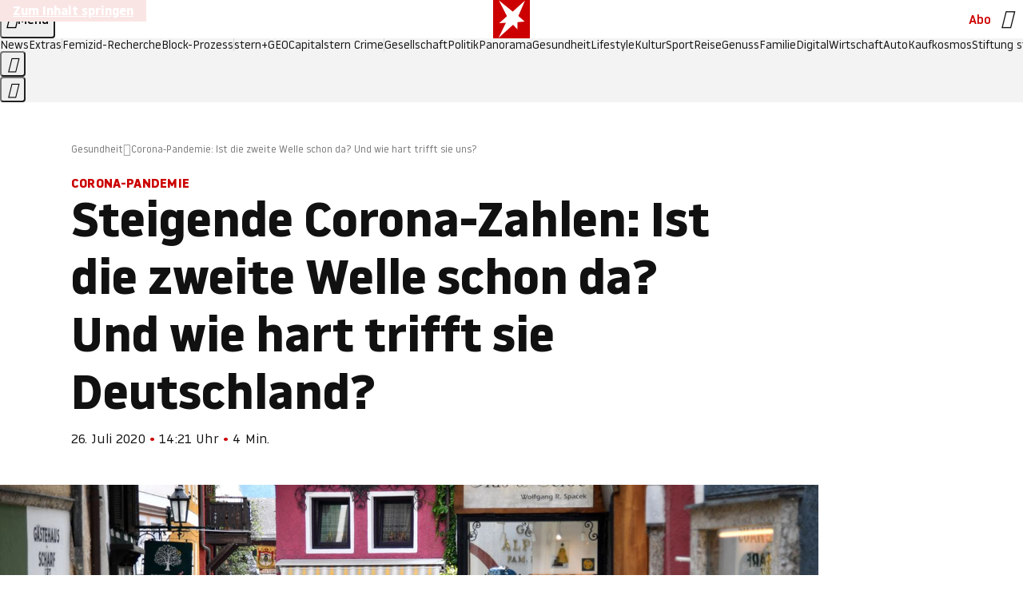

--- FILE ---
content_type: text/html
request_url: https://www.stern.de/gesundheit/corona-pandemie--ist-die-zweite-welle-schon-da--und-wie-hart-trifft-sie-uns--9351610.html
body_size: 29419
content:

<!DOCTYPE html>
<html lang="de">
<head>
  <meta charset="utf-8">
  <meta name="viewport" content="width=device-width, initial-scale=1.0">
  <title>Corona-Pandemie: Ist die zweite Welle schon da? Und wie hart trifft sie uns? | STERN.de</title>
  <link rel="preload" as="font" href="https://www.stern.de/public/SternVariable-4OGB3BYX.woff2" type="font/woff2" crossorigin>
  <link rel="preload" as="font" href="https://www.stern.de/public/iconfont-SJOKB4AD.woff2" type="font/woff2" crossorigin>
  <link rel="icon" type="image/x-icon" href="https://www.stern.de/public/favicon-FMX3RXE2.ico">
  <link rel="icon" type="image/svg+xml" href="https://www.stern.de/public/favicon-U7MYFH7J.svg">
  <link rel="manifest" href="https://www.stern.de/public/manifest-O2IH675K.json">
  <style>@font-face{font-display:swap;font-family:stern-variable;font-stretch:80% 100%;font-style:normal;font-weight:300 800;src:url("/public/SternVariable-4OGB3BYX.woff2") format("woff2")}@font-face{font-display:swap;font-family:stern-variable;font-stretch:80% 100%;font-style:italic;font-weight:300 800;src:url("/public/SternItalicVariable-TZUDG6NG.woff2") format("woff2")}@font-face{font-display:block;font-family:iconfont;font-style:normal;font-weight:400;src:url("/public/iconfont-SJOKB4AD.woff2") format("woff2")}
/*# sourceMappingURL=/public/inline-2XSVX47Y.css.map */
</style>
  <link rel="stylesheet" href="https://www.stern.de/public/main-D2OXEMKB.css">


  
  <!-- crop mark head section -->
  <link rel="canonical" href="https://www.stern.de/gesundheit/corona-pandemie--ist-die-zweite-welle-schon-da--und-wie-hart-trifft-sie-uns--9351610.html">

  <meta name="application-name" content="stern.de">
<meta name="msapplication-TileColor" content="#cc0000">
<meta name="google-site-verification" content="pFJqqrGcqK_OZVs5M-gv8QlNSHl179HlLXATzrPrMcU">
<meta name="google-site-verification" content="MHlhpAUy-2_lW67H5knj8VG2ksH0Eyp7AcGdlmF2c8I">
<meta property="fb:app_id" content="163201030393605">
<meta property="article:publisher" content="https://www.facebook.com/stern">
<meta property="article:author" content="https://www.facebook.com/stern">
<meta name="twitter:site" content="@sternde">
<meta name="twitter:card" content="summary_large_image">
<meta name="pocket-site-verification" content="fea745512e5f649bc4d4d8f72c635c">
<link rel="alternate" type="application/rss+xml" href="https://www.stern.de/feed/standard/gesundheit/" title="stern.de RSS Feed - Gesundheit">
<meta name="robots" content="noarchive, max-snippet:-1, max-image-preview:large, max-video-preview:-1">


  <meta name="description" content="Die Zahl der Neuinfektionen in Deutschland nimmt wieder zu. Manche Experten sehen uns schon am Beginn einer &quot;zweiten Welle&quot; - andere halten den Begriff für irreführend.">

  <meta name="date" content="2020-07-26T14:21:00+02:00">

  <meta name="last-modified" content="2020-07-26T14:42:22+02:00">

<meta name="theme-color" content="#1f1f1f" media="(prefers-color-scheme: dark)">
<meta name="buildDate" content="2026-01-19T09:04:48+00:00">
<meta property="og:site_name" content="stern.de">
<meta property="og:locale" content="de_DE">

  <meta property="og:type" content="article">

  <meta property="og:image" content="https://image.stern.de/9351626/t/wV/v1/w1440/r1.7778/-/st--wolfgang.jpg">

  <meta property="og:title" content="Steigende Corona-Zahlen: Ist die zweite Welle schon da? Und wie hart trifft sie Deutschland?">

  <meta property="og:description" content="Die Zahl der Neuinfektionen in Deutschland nimmt wieder zu. Manche Experten sehen uns schon am Beginn einer &quot;zweiten Welle&quot; - andere halten den Begriff für irreführend.">

<meta property="article:opinion" content="false">

  <meta property="og:url" content="https://www.stern.de/gesundheit/corona-pandemie--ist-die-zweite-welle-schon-da--und-wie-hart-trifft-sie-uns--9351610.html">


    <meta property="article:tag" content="Coronavirus">
    <meta property="article:tag" content="Deutschland">
    <meta property="article:tag" content="Neuinfektion">
    <meta property="article:tag" content="Virus">
    <meta property="article:tag" content="Klaus Reinhardt">
    <meta property="article:tag" content="Hubertus Heil">
    <meta property="article:tag" content="Angela Merkel">
    <meta property="article:tag" content="Zweiter Weltkrieg">
    <meta property="article:tag" content="Mamming">
    <meta property="article:tag" content="Sachsen">
    <meta property="article:tag" content="Michael Kretschmer">
    <meta property="article:tag" content="CDU">
    <meta property="article:tag" content="Gerd Antes">
    <meta property="article:tag" content="Weltgesundheitsorganisation">
    <meta property="article:tag" content="WHO">


  <meta name="ob_headline" content="Steigende Corona-Zahlen: Ist die zweite Welle schon da? Und wie hart trifft sie Deutschland?">
  <meta name="ob_kicker" content="Corona-Pandemie">
  <meta name="ob_image" content="https://image.stern.de/9351626/t/wV/v1/w1440/r1.7778/-/st--wolfgang.jpg">


<meta name="apple-itunes-app" content="app-id=376155932, app-argument=https://www.stern.de/gesundheit/corona-pandemie--ist-die-zweite-welle-schon-da--und-wie-hart-trifft-sie-uns--9351610.html">

</head>
<body>
<ws-drawer class="ws-drawer" position="left" id="page-menu" header-shadow="true">
  <ws-menu>
    <nav slot="menu" class="menu">
      <ul class="menu__list u-blanklist">

            <li class="menu__item">
              <a class="menu__link menu__link--stern-plus typo-interactive-primary-base-strong" href="https://www.stern.de/plus/" data-gtm-navi-burger-plus>
                
                <i class="icon-stern-plus" data-gtm-navi-burger-plus aria-hidden="true"></i>
                <span data-gtm-navi-burger-plus>Entdecken Sie <i>stern</i>+</span>
                <i class="icon-chevron-right" data-gtm-navi-burger-plus aria-hidden="true"></i>
              </a>
            </li>

            <li class="menu__item"><ul class="menu__partner-group u-blanklist">
    <li class="menu__partner-group-item">
      <a class="menu__partner-group-link" data-gtm-navi-burger-partner href="https://www.stern.de/geo/" style="--background-color: #6CC24A">
<span class="brand-identifier brand-identifier--geo-white menu__partner-group-icon" data-gtm-navi-burger-partner>
  <span class="u-visually-hidden">GEO</span>
</span>

      </a>
    </li>
    <li class="menu__partner-group-item">
      <a class="menu__partner-group-link" data-gtm-navi-burger-partner href="https://www.stern.de/capital/" style="--background-color: #424B5A">
<span class="brand-identifier brand-identifier--capital-white menu__partner-group-icon" data-gtm-navi-burger-partner>
  <span class="u-visually-hidden">Capital</span>
</span>

      </a>
    </li>
    <li class="menu__partner-group-item">
      <a class="menu__partner-group-link" data-gtm-navi-burger-partner href="https://www.stern.de/panorama/verbrechen/stern-crime/" style="--background-color: #000000">
<span class="brand-identifier brand-identifier--str-crime-white menu__partner-group-icon" data-gtm-navi-burger-partner>
  <span class="u-visually-hidden">Crime</span>
</span>

      </a>
    </li>
</ul>

            </li>

            
            <li class="menu__item">
              
                

                    <span class="menu__headline typo-eyebrow-base">Medien</span>
                <ul class="menu__list u-blanklist">
                    
  <li class="menu__item menu__item--categories">


            <a class="menu__link typo-interactive-primary-base" data-gtm-navi-burger-category href="https://www.stern.de/podcasts/">
          <i
            data-gtm-navi-burger-category
          class="menu__link-icon icon-audio" aria-hidden="true"></i>
          Audio
      </a>

    
  </li>

                    
  <li class="menu__item menu__item--categories">


            <a class="menu__link typo-interactive-primary-base" data-gtm-navi-burger-category href="https://www.stern.de/video/">
          <i
            data-gtm-navi-burger-category
          class="menu__link-icon icon-video" aria-hidden="true"></i>
          Video
      </a>

    
  </li>

                </ul>
            </li>

            
            <li class="menu__item">
              
                

                    <span class="menu__headline typo-eyebrow-base">RESSORTS</span>
                <ul class="menu__list u-blanklist">
                    
  <li class="menu__item">


            <a class="menu__link typo-interactive-primary-base" data-gtm-navi-burger-category href="https://www.stern.de/gesellschaft/">
          Gesellschaft
      </a>

    
      <button type="button" class="menu__button" aria-haspopup="true" aria-expanded="false">
        <span class="u-visually-hidden">Aufklappen</span>
      </button>
      <ul class="menu__list menu__list--indented u-blanklist">

            <li class="menu__item menu__item--categories">


                <a class="menu__link typo-interactive-secondary-base" href="https://www.stern.de/gesellschaft/klima-nachhaltigkeit/" data-gtm-navi-burger-category-sub>Klima &amp; Nachhaltigkeit</a>

              
            </li>

            <li class="menu__item menu__item--categories">


                <a class="menu__link typo-interactive-secondary-base" href="https://www.stern.de/gesellschaft/faktenchecks/" data-gtm-navi-burger-category-sub>Alle stern-Faktenchecks im Überblick</a>

              
            </li>

            <li class="menu__item menu__item--categories">


                <a class="menu__link typo-interactive-secondary-base" href="https://www.stern.de/gesellschaft/regional/" data-gtm-navi-burger-category-sub>Regionales</a>

              
            </li>

            <li class="menu__item menu__item--categories">


                <a class="menu__link typo-interactive-secondary-base" href="https://www.stern.de/gesellschaft/archiv/" data-gtm-navi-burger-category-sub>Archiv</a>

              
            </li>
      </ul>
  </li>

                    
  <li class="menu__item">


            <a class="menu__link typo-interactive-primary-base" data-gtm-navi-burger-category href="https://www.stern.de/politik/">
          Politik
      </a>

    
      <button type="button" class="menu__button" aria-haspopup="true" aria-expanded="false">
        <span class="u-visually-hidden">Aufklappen</span>
      </button>
      <ul class="menu__list menu__list--indented u-blanklist">

            <li class="menu__item menu__item--categories">


                <a class="menu__link typo-interactive-secondary-base" href="https://www.stern.de/politik/deutschland/" data-gtm-navi-burger-category-sub>Deutschland</a>

              
            </li>

            <li class="menu__item">


                <a class="menu__link typo-interactive-secondary-base" href="https://www.stern.de/politik/ausland/" data-gtm-navi-burger-category-sub>Ausland</a>

              
                <button type="button" class="menu__button" aria-haspopup="true" aria-expanded="false">
                  <span class="u-visually-hidden">Aufklappen</span>
                </button>
                <ul class="menu__list menu__list--indented u-blanklist">

                      <li class="menu__item menu__item--categories">


                        
                          <a class="menu__link typo-interactive-secondary-base" href="https://www.stern.de/politik/ausland/krieg-israel-hamas/" data-gtm-navi-burger-category-sub>Krieg in Nahost</a>
                      </li>

                      <li class="menu__item menu__item--categories">


                        
                          <a class="menu__link typo-interactive-secondary-base" href="https://www.stern.de/politik/ausland/us-wahl-2024/" data-gtm-navi-burger-category-sub>US-Wahl 2024: News und Infos zur Präsidentschaftswahl</a>
                      </li>
                </ul>
            </li>

            <li class="menu__item menu__item--categories">


                <a class="menu__link typo-interactive-secondary-base" href="https://www.stern.de/politik/archiv/" data-gtm-navi-burger-category-sub>Archiv</a>

              
            </li>
      </ul>
  </li>

                    
  <li class="menu__item">


            <a class="menu__link typo-interactive-primary-base" data-gtm-navi-burger-category href="https://www.stern.de/panorama/">
          Panorama
      </a>

    
      <button type="button" class="menu__button" aria-haspopup="true" aria-expanded="false">
        <span class="u-visually-hidden">Aufklappen</span>
      </button>
      <ul class="menu__list menu__list--indented u-blanklist">

            <li class="menu__item menu__item--categories">


                <a class="menu__link typo-interactive-secondary-base" href="https://www.stern.de/panorama/weltgeschehen/" data-gtm-navi-burger-category-sub>Weltgeschehen</a>

              
            </li>

            <li class="menu__item menu__item--categories">


                <a class="menu__link typo-interactive-secondary-base" href="https://www.stern.de/panorama/verbrechen/" data-gtm-navi-burger-category-sub>Verbrechen</a>

              
            </li>

            <li class="menu__item menu__item--categories">


                <a class="menu__link typo-interactive-secondary-base" href="https://www.stern.de/panorama/verbrechen/stern-crime/" data-gtm-navi-burger-category-sub>stern Crime</a>

              
            </li>

            <li class="menu__item menu__item--categories">


                <a class="menu__link typo-interactive-secondary-base" href="https://www.stern.de/panorama/wetter/" data-gtm-navi-burger-category-sub>Wetter</a>

              
            </li>

            <li class="menu__item menu__item--categories">


                <a class="menu__link typo-interactive-secondary-base" href="https://www.stern.de/panorama/archiv/" data-gtm-navi-burger-category-sub>Archiv</a>

              
            </li>

            <li class="menu__item menu__item--categories">


                <a class="menu__link typo-interactive-secondary-base" href="https://www.stern.de/noch-fragen/" data-gtm-navi-burger-category-sub>Noch Fragen: Die Wissenscommunity vom stern</a>

              
            </li>
      </ul>
  </li>

                    
  <li class="menu__item">


            <a class="menu__link typo-interactive-primary-base" data-gtm-navi-burger-category href="https://www.stern.de/gesundheit/">
          Gesundheit
      </a>

    
      <button type="button" class="menu__button" aria-haspopup="true" aria-expanded="false">
        <span class="u-visually-hidden">Aufklappen</span>
      </button>
      <ul class="menu__list menu__list--indented u-blanklist">

            <li class="menu__item menu__item--categories">


                <a class="menu__link typo-interactive-secondary-base" href="https://www.stern.de/gesundheit/allergie/" data-gtm-navi-burger-category-sub>Allergie</a>

              
            </li>

            <li class="menu__item menu__item--categories">


                <a class="menu__link typo-interactive-secondary-base" href="https://www.stern.de/gesundheit/diabetes/" data-gtm-navi-burger-category-sub>Diabetes</a>

              
            </li>

            <li class="menu__item menu__item--categories">


                <a class="menu__link typo-interactive-secondary-base" href="https://www.stern.de/gesundheit/grippe/" data-gtm-navi-burger-category-sub>Erkältung</a>

              
            </li>

            <li class="menu__item menu__item--categories">


                <a class="menu__link typo-interactive-secondary-base" href="https://www.stern.de/gesundheit/ernaehrung/" data-gtm-navi-burger-category-sub>Ernährung</a>

              
            </li>

            <li class="menu__item menu__item--categories">


                <a class="menu__link typo-interactive-secondary-base" href="https://www.stern.de/gesundheit/fitness/" data-gtm-navi-burger-category-sub>Fitness</a>

              
            </li>

            <li class="menu__item menu__item--categories">


                <a class="menu__link typo-interactive-secondary-base" href="https://www.stern.de/gesundheit/haut/" data-gtm-navi-burger-category-sub>Haut</a>

              
            </li>

            <li class="menu__item menu__item--categories">


                <a class="menu__link typo-interactive-secondary-base" href="https://www.stern.de/gesundheit/kinderkrankheiten/" data-gtm-navi-burger-category-sub>Kinderkrankheiten</a>

              
            </li>

            <li class="menu__item menu__item--categories">


                <a class="menu__link typo-interactive-secondary-base" href="https://www.stern.de/gesundheit/kopfschmerz/" data-gtm-navi-burger-category-sub>Kopfschmerz</a>

              
            </li>

            <li class="menu__item menu__item--categories">


                <a class="menu__link typo-interactive-secondary-base" href="https://www.stern.de/gesundheit/psychologie/" data-gtm-navi-burger-category-sub>Psychologie</a>

              
            </li>

            <li class="menu__item menu__item--categories">


                <a class="menu__link typo-interactive-secondary-base" href="https://www.stern.de/gesundheit/ruecken/" data-gtm-navi-burger-category-sub>Rücken</a>

              
            </li>

            <li class="menu__item menu__item--categories">


                <a class="menu__link typo-interactive-secondary-base" href="https://www.stern.de/gesundheit/schlaf/" data-gtm-navi-burger-category-sub>Schlaf</a>

              
            </li>

            <li class="menu__item menu__item--categories">


                <a class="menu__link typo-interactive-secondary-base" href="https://www.stern.de/gesundheit/sexualitaet/" data-gtm-navi-burger-category-sub>Sexualität</a>

              
            </li>

            <li class="menu__item menu__item--categories">


                <a class="menu__link typo-interactive-secondary-base" href="https://www.stern.de/gesundheit/zaehne/" data-gtm-navi-burger-category-sub>Zähne</a>

              
            </li>

            <li class="menu__item menu__item--categories">


                <a class="menu__link typo-interactive-secondary-base" href="https://www.stern.de/gesundheit/archiv/" data-gtm-navi-burger-category-sub>Archiv</a>

              
            </li>
      </ul>
  </li>

                    
  <li class="menu__item">


            <a class="menu__link typo-interactive-primary-base" data-gtm-navi-burger-category href="https://www.stern.de/kultur/">
          Kultur
      </a>

    
      <button type="button" class="menu__button" aria-haspopup="true" aria-expanded="false">
        <span class="u-visually-hidden">Aufklappen</span>
      </button>
      <ul class="menu__list menu__list--indented u-blanklist">

            <li class="menu__item menu__item--categories">


                <a class="menu__link typo-interactive-secondary-base" href="https://www.stern.de/kultur/hoerbuchtipps/" data-gtm-navi-burger-category-sub>Hörbuch-Tipps</a>

              
            </li>

            <li class="menu__item menu__item--categories">


                <a class="menu__link typo-interactive-secondary-base" href="https://www.stern.de/kultur/film/" data-gtm-navi-burger-category-sub>Film</a>

              
            </li>

            <li class="menu__item menu__item--categories">


                <a class="menu__link typo-interactive-secondary-base" href="https://www.stern.de/kultur/musik/" data-gtm-navi-burger-category-sub>Musik</a>

              
            </li>

            <li class="menu__item menu__item--categories">


                <a class="menu__link typo-interactive-secondary-base" href="https://www.stern.de/kultur/buecher/" data-gtm-navi-burger-category-sub>Bücher</a>

              
            </li>

            <li class="menu__item menu__item--categories">


                <a class="menu__link typo-interactive-secondary-base" href="https://www.stern.de/kultur/tv/" data-gtm-navi-burger-category-sub>TV</a>

              
            </li>

            <li class="menu__item menu__item--categories">


                <a class="menu__link typo-interactive-secondary-base" href="https://www.stern.de/kultur/kunst/" data-gtm-navi-burger-category-sub>Kunst</a>

              
            </li>

            <li class="menu__item menu__item--categories">


                <a class="menu__link typo-interactive-secondary-base" href="https://www.stern.de/kultur/archiv/" data-gtm-navi-burger-category-sub>Archiv</a>

              
            </li>
      </ul>
  </li>

                    
  <li class="menu__item">


            <a class="menu__link typo-interactive-primary-base" data-gtm-navi-burger-category href="https://www.stern.de/lifestyle/">
          Lifestyle
      </a>

    
      <button type="button" class="menu__button" aria-haspopup="true" aria-expanded="false">
        <span class="u-visually-hidden">Aufklappen</span>
      </button>
      <ul class="menu__list menu__list--indented u-blanklist">

            <li class="menu__item menu__item--categories">


                <a class="menu__link typo-interactive-secondary-base" href="https://www.stern.de/lifestyle/leute/" data-gtm-navi-burger-category-sub>Leute</a>

              
            </li>

            <li class="menu__item menu__item--categories">


                <a class="menu__link typo-interactive-secondary-base" href="https://www.stern.de/lifestyle/mode/" data-gtm-navi-burger-category-sub>Mode</a>

              
            </li>

            <li class="menu__item menu__item--categories">


                <a class="menu__link typo-interactive-secondary-base" href="https://www.stern.de/lifestyle/liebe-sex/" data-gtm-navi-burger-category-sub>Liebe und Sex</a>

              
            </li>

            <li class="menu__item menu__item--categories">


                <a class="menu__link typo-interactive-secondary-base" href="https://www.stern.de/lifestyle/leben/" data-gtm-navi-burger-category-sub>Leben</a>

              
            </li>

            <li class="menu__item menu__item--categories">


                <a class="menu__link typo-interactive-secondary-base" href="https://www.stern.de/neon/" data-gtm-navi-burger-category-sub>Neon</a>

              
            </li>

            <li class="menu__item menu__item--categories">


                <a class="menu__link typo-interactive-secondary-base" href="https://www.stern.de/lifestyle/gewinnspiele/" data-gtm-navi-burger-category-sub>Gewinnspiele</a>

              
            </li>

            <li class="menu__item menu__item--categories">


                <a class="menu__link typo-interactive-secondary-base" href="https://www.stern.de/lifestyle/archiv/" data-gtm-navi-burger-category-sub>Archiv</a>

              
            </li>
      </ul>
  </li>

                    
  <li class="menu__item">


            <a class="menu__link typo-interactive-primary-base" data-gtm-navi-burger-category href="https://www.stern.de/digital/">
          Digital
      </a>

    
      <button type="button" class="menu__button" aria-haspopup="true" aria-expanded="false">
        <span class="u-visually-hidden">Aufklappen</span>
      </button>
      <ul class="menu__list menu__list--indented u-blanklist">

            <li class="menu__item menu__item--categories">


                <a class="menu__link typo-interactive-secondary-base" href="https://www.stern.de/digital/computer/" data-gtm-navi-burger-category-sub>Computer</a>

              
            </li>

            <li class="menu__item menu__item--categories">


                <a class="menu__link typo-interactive-secondary-base" href="https://www.stern.de/digital/online/" data-gtm-navi-burger-category-sub>Online</a>

              
            </li>

            <li class="menu__item menu__item--categories">


                <a class="menu__link typo-interactive-secondary-base" href="https://www.stern.de/digital/smartphones/" data-gtm-navi-burger-category-sub>Smartphones</a>

              
            </li>

            <li class="menu__item menu__item--categories">


                <a class="menu__link typo-interactive-secondary-base" href="https://www.stern.de/digital/games/" data-gtm-navi-burger-category-sub>Games</a>

              
            </li>

            <li class="menu__item menu__item--categories">


                <a class="menu__link typo-interactive-secondary-base" href="https://www.stern.de/digital/technik/" data-gtm-navi-burger-category-sub>Technik</a>

              
            </li>

            <li class="menu__item menu__item--categories">


                <a class="menu__link typo-interactive-secondary-base" href="https://www.stern.de/digital/tests/" data-gtm-navi-burger-category-sub>Tests</a>

              
            </li>

            <li class="menu__item menu__item--categories">


                <a class="menu__link typo-interactive-secondary-base" href="https://www.stern.de/digital/homeentertainment/" data-gtm-navi-burger-category-sub>Home Entertainment</a>

              
            </li>

            <li class="menu__item menu__item--categories">


                <a class="menu__link typo-interactive-secondary-base" href="https://www.stern.de/digital/archiv/" data-gtm-navi-burger-category-sub>Archiv</a>

              
            </li>
      </ul>
  </li>

                    
  <li class="menu__item">


            <a class="menu__link typo-interactive-primary-base" data-gtm-navi-burger-category href="https://www.stern.de/wirtschaft/">
          Wirtschaft
      </a>

    
      <button type="button" class="menu__button" aria-haspopup="true" aria-expanded="false">
        <span class="u-visually-hidden">Aufklappen</span>
      </button>
      <ul class="menu__list menu__list--indented u-blanklist">

            <li class="menu__item menu__item--categories">


                <a class="menu__link typo-interactive-secondary-base" href="https://www.stern.de/wirtschaft/news/" data-gtm-navi-burger-category-sub>News</a>

              
            </li>

            <li class="menu__item menu__item--categories">


                <a class="menu__link typo-interactive-secondary-base" href="https://www.stern.de/wirtschaft/geld/" data-gtm-navi-burger-category-sub>Geld</a>

              
            </li>

            <li class="menu__item menu__item--categories">


                <a class="menu__link typo-interactive-secondary-base" href="https://www.stern.de/wirtschaft/versicherung/" data-gtm-navi-burger-category-sub>Versicherung</a>

              
            </li>

            <li class="menu__item menu__item--categories">


                <a class="menu__link typo-interactive-secondary-base" href="https://www.stern.de/wirtschaft/immobilien/" data-gtm-navi-burger-category-sub>Immobilien</a>

              
            </li>

            <li class="menu__item menu__item--categories">


                <a class="menu__link typo-interactive-secondary-base" href="https://www.stern.de/wirtschaft/job/" data-gtm-navi-burger-category-sub>Job</a>

              
            </li>

            <li class="menu__item menu__item--categories">


                <a class="menu__link typo-interactive-secondary-base" href="https://www.stern.de/produkte-und-tipps/" data-gtm-navi-burger-category-sub>Produkte &amp; Tipps</a>

              
            </li>

            <li class="menu__item menu__item--categories">


                <a class="menu__link typo-interactive-secondary-base" href="https://www.stern.de/wirtschaft/archiv/" data-gtm-navi-burger-category-sub>Archiv</a>

              
            </li>

            <li class="menu__item menu__item--categories">

                <div class="menu__marketing">

<div class="ad-sponsors ">

      <span class="ad-sponsors__prefix">präsentiert von:</span>

        <span class="ad-sponsors__name">Homeday</span>

</div>


                </div>

                <a class="menu__link typo-interactive-secondary-base" href="https://www.stern.de/wirtschaft/immobilien/immobilienbewertung-kostenlos--hier-erfahren-sie--was-ihr-haus-wert-ist-8131592.html" data-gtm-navi-burger-category-sub>Immobilienbewertung kostenlos</a>

              
            </li>
      </ul>
  </li>

                    
  <li class="menu__item">


            <a class="menu__link typo-interactive-primary-base" data-gtm-navi-burger-category href="https://www.stern.de/sport/">
          Sport
      </a>

    
      <button type="button" class="menu__button" aria-haspopup="true" aria-expanded="false">
        <span class="u-visually-hidden">Aufklappen</span>
      </button>
      <ul class="menu__list menu__list--indented u-blanklist">

            <li class="menu__item menu__item--categories">


                <a class="menu__link typo-interactive-secondary-base" href="https://www.stern.de/sport/fussball/" data-gtm-navi-burger-category-sub>Fußball</a>

              
            </li>

            <li class="menu__item menu__item--categories">


                <a class="menu__link typo-interactive-secondary-base" href="https://www.stern.de/sport/formel1/" data-gtm-navi-burger-category-sub>Formel 1</a>

              
            </li>

            <li class="menu__item menu__item--categories">


                <a class="menu__link typo-interactive-secondary-base" href="https://www.stern.de/sport/sportwelt/" data-gtm-navi-burger-category-sub>Sportwelt</a>

              
            </li>

            <li class="menu__item menu__item--categories">


                <a class="menu__link typo-interactive-secondary-base" href="https://www.stern.de/sport/archiv/" data-gtm-navi-burger-category-sub>Archiv</a>

              
            </li>
      </ul>
  </li>

                    
  <li class="menu__item">


            <a class="menu__link typo-interactive-primary-base" data-gtm-navi-burger-category href="https://www.stern.de/genuss/">
          Genuss
      </a>

    
      <button type="button" class="menu__button" aria-haspopup="true" aria-expanded="false">
        <span class="u-visually-hidden">Aufklappen</span>
      </button>
      <ul class="menu__list menu__list--indented u-blanklist">

            <li class="menu__item">


                <a class="menu__link typo-interactive-secondary-base" href="https://www.stern.de/genuss/rezepte/" data-gtm-navi-burger-category-sub>Rezepte</a>

              
                <button type="button" class="menu__button" aria-haspopup="true" aria-expanded="false">
                  <span class="u-visually-hidden">Aufklappen</span>
                </button>
                <ul class="menu__list menu__list--indented u-blanklist">

                      <li class="menu__item menu__item--categories">


                        
                          <a class="menu__link typo-interactive-secondary-base" href="https://www.stern.de/genuss/rezepte/sternrezepte/" data-gtm-navi-burger-category-sub>Rezepte aus dem stern</a>
                      </li>
                </ul>
            </li>

            <li class="menu__item menu__item--categories">


                <a class="menu__link typo-interactive-secondary-base" href="https://www.stern.de/genuss/essen/" data-gtm-navi-burger-category-sub>Essen</a>

              
            </li>

            <li class="menu__item menu__item--categories">


                <a class="menu__link typo-interactive-secondary-base" href="https://www.stern.de/genuss/trinken/" data-gtm-navi-burger-category-sub>Trinken</a>

              
            </li>

            <li class="menu__item menu__item--categories">


                <a class="menu__link typo-interactive-secondary-base" href="https://www.stern.de/genuss/trends/" data-gtm-navi-burger-category-sub>Trends</a>

              
            </li>

            <li class="menu__item menu__item--categories">

                <div class="menu__marketing">
<div class="ad-labels ">
    <span class="ad-labels__item">Anzeige</span>
</div>


<div class="ad-sponsors ">

</div>


                </div>

                <a class="menu__link typo-interactive-secondary-base" href="https://reisewelten.stern.de/genuss-reisen" data-gtm-navi-burger-category-sub>Genussreisen</a>

              
            </li>

            <li class="menu__item menu__item--categories">


                <a class="menu__link typo-interactive-secondary-base" href="https://www.stern.de/genuss/archiv/" data-gtm-navi-burger-category-sub>Archiv</a>

              
            </li>
      </ul>
  </li>

                    
  <li class="menu__item">


            <a class="menu__link typo-interactive-primary-base" data-gtm-navi-burger-category href="https://www.stern.de/reise/">
          Reise
      </a>

    
      <button type="button" class="menu__button" aria-haspopup="true" aria-expanded="false">
        <span class="u-visually-hidden">Aufklappen</span>
      </button>
      <ul class="menu__list menu__list--indented u-blanklist">

            <li class="menu__item menu__item--categories">


                <a class="menu__link typo-interactive-secondary-base" href="https://www.stern.de/reise/deutschland/" data-gtm-navi-burger-category-sub>Deutschland</a>

              
            </li>

            <li class="menu__item menu__item--categories">


                <a class="menu__link typo-interactive-secondary-base" href="https://www.stern.de/reise/europa/" data-gtm-navi-burger-category-sub>Europa</a>

              
            </li>

            <li class="menu__item menu__item--categories">


                <a class="menu__link typo-interactive-secondary-base" href="https://www.stern.de/reise/fernreisen/" data-gtm-navi-burger-category-sub>Fernreisen</a>

              
            </li>

            <li class="menu__item menu__item--categories">


                <a class="menu__link typo-interactive-secondary-base" href="https://www.stern.de/reise/service/" data-gtm-navi-burger-category-sub>Service</a>

              
            </li>

            <li class="menu__item menu__item--categories">


                <a class="menu__link typo-interactive-secondary-base" href="https://www.stern.de/reise/archiv/" data-gtm-navi-burger-category-sub>Archiv</a>

              
            </li>
      </ul>
  </li>

                    
  <li class="menu__item">


            <a class="menu__link typo-interactive-primary-base" data-gtm-navi-burger-category href="https://www.stern.de/familie/">
          Familie
      </a>

    
      <button type="button" class="menu__button" aria-haspopup="true" aria-expanded="false">
        <span class="u-visually-hidden">Aufklappen</span>
      </button>
      <ul class="menu__list menu__list--indented u-blanklist">

            <li class="menu__item menu__item--categories">

                <div class="menu__marketing">

<div class="ad-sponsors ">

      <span class="ad-sponsors__prefix">präsentiert von</span>

        <span class="ad-sponsors__name">Procter &amp; Gamble</span>

</div>


                </div>

                <a class="menu__link typo-interactive-secondary-base" href="https://www.stern.de/familie/wo-qualitaet-zu-hause-ist/" data-gtm-navi-burger-category-sub>Weil Qualität den Unterschied macht</a>

              
            </li>

            <li class="menu__item">


                <a class="menu__link typo-interactive-secondary-base" href="https://www.stern.de/familie/kinder/" data-gtm-navi-burger-category-sub>Kinder</a>

              
                <button type="button" class="menu__button" aria-haspopup="true" aria-expanded="false">
                  <span class="u-visually-hidden">Aufklappen</span>
                </button>
                <ul class="menu__list menu__list--indented u-blanklist">

                      <li class="menu__item menu__item--categories">


                        
                          <a class="menu__link typo-interactive-secondary-base" href="https://www.stern.de/familie/kinder/lerntipps/" data-gtm-navi-burger-category-sub>Vom Kita- bis zum Schulalter: Diese Ideen helfen Kindern beim Lernen und Großwerden</a>
                      </li>
                </ul>
            </li>

            <li class="menu__item menu__item--categories">


                <a class="menu__link typo-interactive-secondary-base" href="https://www.stern.de/familie/beziehung/" data-gtm-navi-burger-category-sub>Beziehung</a>

              
            </li>

            <li class="menu__item menu__item--categories">


                <a class="menu__link typo-interactive-secondary-base" href="https://www.stern.de/familie/tiere/" data-gtm-navi-burger-category-sub>Tiere</a>

              
            </li>

            <li class="menu__item menu__item--categories">

                <div class="menu__marketing">
<div class="ad-labels ">
    <span class="ad-labels__item">Anzeige</span>
</div>


<div class="ad-sponsors ">

</div>


                </div>

                <a class="menu__link typo-interactive-secondary-base" href="https://reisewelten.stern.de/?utm_source=STERN_Navigation_Familie&amp;utm_campaign=stern_reisewelten_general&amp;utm_medium=textlink" data-gtm-navi-burger-category-sub>Familienreisen</a>

              
            </li>

            <li class="menu__item menu__item--categories">


                <a class="menu__link typo-interactive-secondary-base" href="https://www.stern.de/familie/archiv/" data-gtm-navi-burger-category-sub>Archiv</a>

              
            </li>

            <li class="menu__item menu__item--categories">


                <a class="menu__link typo-interactive-secondary-base" href="https://www.stern.de/familie/gartentipps/" data-gtm-navi-burger-category-sub>Schädlinge, Unkraut, Gemüseernte &amp; Co.: Alles, was Sie bei der Gartenpflege beachten sollten</a>

              
            </li>
      </ul>
  </li>

                    
  <li class="menu__item">


            <a class="menu__link typo-interactive-primary-base" data-gtm-navi-burger-category href="https://www.stern.de/auto/">
          Auto
      </a>

    
      <button type="button" class="menu__button" aria-haspopup="true" aria-expanded="false">
        <span class="u-visually-hidden">Aufklappen</span>
      </button>
      <ul class="menu__list menu__list--indented u-blanklist">

            <li class="menu__item menu__item--categories">


                <a class="menu__link typo-interactive-secondary-base" href="https://www.stern.de/auto/news/" data-gtm-navi-burger-category-sub>Autonews</a>

              
            </li>

            <li class="menu__item menu__item--categories">


                <a class="menu__link typo-interactive-secondary-base" href="https://www.stern.de/auto/fahrberichte/" data-gtm-navi-burger-category-sub>Fahrberichte</a>

              
            </li>

            <li class="menu__item">


                <a class="menu__link typo-interactive-secondary-base" href="https://www.stern.de/auto/service/" data-gtm-navi-burger-category-sub>Service</a>

              
                <button type="button" class="menu__button" aria-haspopup="true" aria-expanded="false">
                  <span class="u-visually-hidden">Aufklappen</span>
                </button>
                <ul class="menu__list menu__list--indented u-blanklist">

                      <li class="menu__item menu__item--categories">


                        
                          <a class="menu__link typo-interactive-secondary-base" href="https://www.stern.de/auto/service/sicherheit/" data-gtm-navi-burger-category-sub>Sicherheit</a>
                      </li>
                </ul>
            </li>

            <li class="menu__item menu__item--categories">


                <a class="menu__link typo-interactive-secondary-base" href="https://www.stern.de/auto/e-mobilitaet/" data-gtm-navi-burger-category-sub>E-Mobilität</a>

              
            </li>

            <li class="menu__item menu__item--categories">


                <a class="menu__link typo-interactive-secondary-base" href="https://www.stern.de/auto/archiv/" data-gtm-navi-burger-category-sub>Archiv</a>

              
            </li>
      </ul>
  </li>

                    
  <li class="menu__item">


            <a class="menu__link typo-interactive-primary-base" data-gtm-navi-burger-category href="https://www.stern.de/kaufkosmos/">
          Kaufkosmos
      </a>

    
      <button type="button" class="menu__button" aria-haspopup="true" aria-expanded="false">
        <span class="u-visually-hidden">Aufklappen</span>
      </button>
      <ul class="menu__list menu__list--indented u-blanklist">

            <li class="menu__item menu__item--categories">


                <a class="menu__link typo-interactive-secondary-base" href="https://www.stern.de/kaufkosmos/deals/" data-gtm-navi-burger-category-sub>Deals</a>

              
            </li>

            <li class="menu__item menu__item--categories">


                <a class="menu__link typo-interactive-secondary-base" href="https://www.stern.de/kaufkosmos/empfehlungen/" data-gtm-navi-burger-category-sub>Empfehlungen der Redaktion</a>

              
            </li>

            <li class="menu__item menu__item--categories">


                <a class="menu__link typo-interactive-secondary-base" href="https://www.stern.de/geschenkideen/" data-gtm-navi-burger-category-sub>Geschenkideen</a>

              
            </li>
      </ul>
  </li>

                </ul>
            </li>

            
            <li class="menu__item">
              
                

                    <span class="menu__headline typo-eyebrow-base">Formate</span>
                <ul class="menu__list u-blanklist">
                    
  <li class="menu__item menu__item--categories">


            <a class="menu__link typo-interactive-primary-base" data-gtm-navi-burger-category href="https://www.stern.de/stern-gespraeche/">
          stern-Gespräche
      </a>

    
  </li>

                    
  <li class="menu__item menu__item--categories">


            <a class="menu__link typo-interactive-primary-base" data-gtm-navi-burger-category href="https://www.stern.de/vor-ort/">
          Vor-Ort-Reportagen
      </a>

    
  </li>

                </ul>
            </li>

            
            <li class="menu__item">
              
                

                    <span class="menu__headline typo-eyebrow-base">Services</span>
                <ul class="menu__list u-blanklist">
                    
  <li class="menu__item menu__item--categories">


            <a class="menu__link typo-interactive-primary-base" data-gtm-navi-burger-service href="https://www.stern.de/service/newsletter/">
          <i
            data-gtm-navi-burger-service
          class="menu__link-icon icon-email" aria-hidden="true"></i>
          Newsletter
      </a>

    
  </li>

                    
  <li class="menu__item menu__item--categories">


            <a class="menu__link typo-interactive-primary-base" data-gtm-navi-burger-service href="https://www.stern.de/stern-studien/">
          <i
            data-gtm-navi-burger-service
          class="menu__link-icon icon-stern-studien" aria-hidden="true"></i>
          stern-Studien
      </a>

    
  </li>

                    
  <li class="menu__item menu__item--categories">


            <a class="menu__link typo-interactive-primary-base" data-gtm-navi-burger-service href="https://angebot.stern.de/">
          <i
            data-gtm-navi-burger-service
          class="menu__link-icon icon-cart" aria-hidden="true"></i>
          Aboshop
      </a>

    
  </li>

                    
  <li class="menu__item menu__item--categories">


            <a class="menu__link typo-interactive-primary-base" data-gtm-navi-burger-service href="https://www.stern.de/plus/tipps-fuer-die-nutzung-von-stern-plus-8975246.html">
          <i
            data-gtm-navi-burger-service
          class="menu__link-icon icon-email" aria-hidden="true"></i>
          Kundenservice &amp; FAQs
      </a>

    
  </li>

                    
  <li class="menu__item">


            <a class="menu__link typo-interactive-primary-base" data-gtm-navi-burger-service href="https://spiele.stern.de/">
          <i
            data-gtm-navi-burger-service
          class="menu__link-icon icon-games" aria-hidden="true"></i>
          Spiele
      </a>

    
      <button type="button" class="menu__button" aria-haspopup="true" aria-expanded="false">
        <span class="u-visually-hidden">Aufklappen</span>
      </button>
      <ul class="menu__list menu__list--indented u-blanklist">

            <li class="menu__item menu__item--categories">


                <a class="menu__link typo-interactive-secondary-base" href="https://spiele.stern.de/solitaer/" data-gtm-navi-burger-category-sub>Solitär</a>

              
            </li>

            <li class="menu__item menu__item--categories">


                <a class="menu__link typo-interactive-secondary-base" href="https://spiele.stern.de/sudoku/" data-gtm-navi-burger-category-sub>Sudoku</a>

              
            </li>

            <li class="menu__item menu__item--categories">


                <a class="menu__link typo-interactive-secondary-base" href="https://spiele.stern.de/exchange/" data-gtm-navi-burger-category-sub>Exchange</a>

              
            </li>

            <li class="menu__item menu__item--categories">


                <a class="menu__link typo-interactive-secondary-base" href="https://spiele.stern.de/bubble-shooter/" data-gtm-navi-burger-category-sub>Bubble Shooter</a>

              
            </li>

            <li class="menu__item menu__item--categories">


                <a class="menu__link typo-interactive-secondary-base" href="https://spiele.stern.de/mahjong/" data-gtm-navi-burger-category-sub>Mahjong</a>

              
            </li>

            <li class="menu__item menu__item--categories">


                <a class="menu__link typo-interactive-secondary-base" href="https://spiele.stern.de/snake/" data-gtm-navi-burger-category-sub>Snake</a>

              
            </li>
      </ul>
  </li>

                </ul>
            </li>

            <li class="menu__item"><span class="u-visually-hidden">Unsere sozialen Netzwerke</span>
<ul class="menu__social-group u-blanklist">

    <li>
      <a class="menu__social-group-link" href="https://www.facebook.com/stern" rel="noopener nofollow" target="_blank">
        <i class="menu__social-group-icon icon-facebook" aria-hidden="true"></i>
        <span class="u-visually-hidden">Facebook</span>
      </a>
    </li>

    <li>
      <a class="menu__social-group-link" href="https://www.instagram.com/stern/" rel="noopener nofollow" target="_blank">
        <i class="menu__social-group-icon icon-instagram" aria-hidden="true"></i>
        <span class="u-visually-hidden">Instagram</span>
      </a>
    </li>

    <li>
      <a class="menu__social-group-link" href="https://www.tiktok.com/@stern_de" rel="noopener nofollow" target="_blank">
        <i class="menu__social-group-icon icon-tiktok" aria-hidden="true"></i>
        <span class="u-visually-hidden">TikTok</span>
      </a>
    </li>

    <li>
      <a class="menu__social-group-link" href="https://twitter.com/sternde" rel="noopener nofollow" target="_blank">
        <i class="menu__social-group-icon icon-twitter" aria-hidden="true"></i>
        <span class="u-visually-hidden">X</span>
      </a>
    </li>

    <li>
      <a class="menu__social-group-link" href="https://whatsapp.com/channel/0029VaEEHb14o7qViPq8KF2R" rel="noopener nofollow" target="_blank">
        <i class="menu__social-group-icon icon-whatsapp" aria-hidden="true"></i>
        <span class="u-visually-hidden">Whatsapp</span>
      </a>
    </li>

    <li>
      <a class="menu__social-group-link" href="https://www.youtube.com/user/Stern" rel="noopener nofollow" target="_blank">
        <i class="menu__social-group-icon icon-youtube" aria-hidden="true"></i>
        <span class="u-visually-hidden">YouTube</span>
      </a>
    </li>
</ul>

            </li>
      </ul>
    </nav>
  </ws-menu>
</ws-drawer>



    
    <ws-adscript aria-hidden="true" content-type="standard_art" hidden is-index-page="false" name="top" zone="gesundheit" live-url="/stern.de/MoltenBundle.top.js" preview-url="https://adctrl.emsmobile.de/molten/preview/stern/MoltenBundle.top.js" keywords="[&quot;stern&quot;,&quot;onecore&quot;,&quot;Coronavirus&quot;,&quot;Deutschland&quot;,&quot;Neuinfektion&quot;,&quot;Virus&quot;,&quot;Klaus Reinhardt&quot;,&quot;Hubertus Heil&quot;,&quot;Angela Merkel&quot;,&quot;Zweiter Weltkrieg&quot;,&quot;Mamming&quot;,&quot;Sachsen&quot;,&quot;Michael Kretschmer&quot;,&quot;CDU&quot;,&quot;Gerd Antes&quot;,&quot;Weltgesundheitsorganisation&quot;,&quot;WHO&quot;,&quot;ct_article&quot;,&quot;Union&quot;,&quot;Kanzlerin&quot;,&quot;CSU&quot;,&quot;Bundeskanzlerin&quot;,&quot;Bundesrepublik&quot;,&quot;BRD&quot;]"></ws-adscript>


    <ws-zephr envBaseUrl="https://www.stern.de" forwarderurl="https://web-log-forwarder.strplus.guj.digital/stern/zephr-load-error" loggedin="false" tenant="stern" vendorid="5f8580a91d467d132d0ac62d"></ws-zephr>
    
    <div data-zephr="stern-toaster"></div>

    <div class="page page--article"><ws-sticky-header class="ws-sticky-header">
          <div class="page__header"><header class="header" data-testid="header">

  <div class="header__navigation">
    <a class="skip-nav header__button typo-interactive-primary-base-strong header__interaction-element" href="#content-start">Zum Inhalt springen</a>
    <button type="button" class="header__button header__button--menu typo-interactive-primary-base header__interaction-element" data-gtm-navi-burger-open data-drawertarget="page-menu">
      <i class="icon-menu header__button-icon" data-gtm-navi-burger-open aria-hidden="true"></i> Menü
    </button>
    <a class="header__logo" href="https://www.stern.de/" data-gtm-navi-head-home title="Home" aria-label="stern.de"></a>
    <div class="header__user-area">
        <a href="https://angebot.stern.de/" class="header__button header__button--subscription typo-interactive-primary-base header__interaction-element" data-gtm-navi-head-abo>Abo<span class="d-none d-md-revert" data-gtm-navi-head-abo>&nbsp;testen</span></a>
        <ws-link class="header__button header__button--user header__interaction-element" data-gtm-navi-head-account data-testid="my-profile" href="https://www.stern.de/p-user/login?wdycf=%s">
          <i class="icon-profile header__button-icon" data-gtm-navi-head-account aria-hidden="true"></i>
          <span class="u-visually-hidden">Login</span>
        </ws-link>
    </div>
  </div>

  <div class="header__top-bar"><ws-scroller class="ws-scroller header__top-bar-inner">
        <ul class="ws-scroller__list header__top-list typo-interactive-secondary-sm u-blanklist">
          <li>
              <a href="https://www.stern.de/news/" data-gtm-navi-slider class="header__top-item header__interaction-element">
                News
              </a>
          </li>
          <li>
              <a href="https://www.stern.de/extra/" data-gtm-navi-slider class="header__top-item header__interaction-element">
                Extras
              </a>
          </li>
          <li>
              <span class="header__top-seperator"></span>
          </li>
          <li>
              <a href="https://www.stern.de/panorama/verbrechen/femizid-projekt/" data-gtm-navi-slider class="header__top-item header__interaction-element">
                Femizid-Recherche
              </a>
          </li>
          <li>
              <a href="https://www.stern.de/panorama/verbrechen/block/" data-gtm-navi-slider class="header__top-item header__interaction-element">
                Block-Prozess
              </a>
          </li>
          <li>
              <span class="header__top-seperator"></span>
          </li>
          <li>
              <a href="https://www.stern.de/plus/" data-gtm-navi-slider class="header__top-item header__interaction-element">
                stern+
              </a>
          </li>
          <li>
              <a href="https://www.stern.de/geo/" data-gtm-navi-slider class="header__top-item header__interaction-element">
                GEO
              </a>
          </li>
          <li>
              <a href="https://www.stern.de/capital/" data-gtm-navi-slider class="header__top-item header__interaction-element">
                Capital
              </a>
          </li>
          <li>
              <a href="https://www.stern.de/panorama/verbrechen/stern-crime/" data-gtm-navi-slider class="header__top-item header__interaction-element">
                stern Crime
              </a>
          </li>
          <li>
              <span class="header__top-seperator"></span>
          </li>
          <li>
              <a href="https://www.stern.de/gesellschaft/" data-gtm-navi-slider class="header__top-item header__interaction-element">
                Gesellschaft
              </a>
          </li>
          <li>
              <a href="https://www.stern.de/politik/" data-gtm-navi-slider class="header__top-item header__interaction-element">
                Politik
              </a>
          </li>
          <li>
              <a href="https://www.stern.de/panorama/" data-gtm-navi-slider class="header__top-item header__interaction-element">
                Panorama
              </a>
          </li>
          <li>
              <a href="https://www.stern.de/gesundheit/" data-gtm-navi-slider class="header__top-item header__interaction-element">
                Gesundheit
              </a>
          </li>
          <li>
              <a href="https://www.stern.de/lifestyle/" data-gtm-navi-slider class="header__top-item header__interaction-element">
                Lifestyle
              </a>
          </li>
          <li>
              <a href="https://www.stern.de/kultur/" data-gtm-navi-slider class="header__top-item header__interaction-element">
                Kultur
              </a>
          </li>
          <li>
              <a href="https://www.stern.de/sport/" data-gtm-navi-slider class="header__top-item header__interaction-element">
                Sport
              </a>
          </li>
          <li>
              <a href="https://www.stern.de/reise/" data-gtm-navi-slider class="header__top-item header__interaction-element">
                Reise
              </a>
          </li>
          <li>
              <a href="https://www.stern.de/genuss/" data-gtm-navi-slider class="header__top-item header__interaction-element">
                Genuss
              </a>
          </li>
          <li>
              <a href="https://www.stern.de/familie/" data-gtm-navi-slider class="header__top-item header__interaction-element">
                Familie
              </a>
          </li>
          <li>
              <a href="https://www.stern.de/digital/" data-gtm-navi-slider class="header__top-item header__interaction-element">
                Digital
              </a>
          </li>
          <li>
              <a href="https://www.stern.de/wirtschaft/" data-gtm-navi-slider class="header__top-item header__interaction-element">
                Wirtschaft
              </a>
          </li>
          <li>
              <a href="https://www.stern.de/auto/" data-gtm-navi-slider class="header__top-item header__interaction-element">
                Auto
              </a>
          </li>
          <li>
              <a href="https://www.stern.de/kaufkosmos/" data-gtm-navi-slider class="header__top-item header__interaction-element">
                Kaufkosmos
              </a>
          </li>
          <li>
              <a href="https://www.stern.de/stiftung/" data-gtm-navi-slider class="header__top-item header__interaction-element">
                Stiftung stern
              </a>
          </li>
      </ul>

  <button type="button" slot="previous" class="ws-scroller__button ws-scroller__button--previous" aria-label="Zurück">
    <i class="icon-caret-left" aria-hidden="true"></i>
  </button>

  <button type="button" slot="next" class="ws-scroller__button ws-scroller__button--next" aria-label="Weiter">
    <i class="icon-caret-right" aria-hidden="true"></i>
  </button>
</ws-scroller>

  </div>
</header>

        </div>
</ws-sticky-header>

      <div class="page__content">
        <div class="page__aside page__aside--left">
  <aside class="ad-container ad-container--aside ad-container--aside-left" isAside>
    
  <ws-adtag id="skyscraper_2" media="desktop,widescreen" reloading="manual" class="MoltenBundle ad-tag-container ad-tag-container--skyscraper-2">
  </ws-adtag>

  </aside>

        </div>
        <div class="page__content-inner">
  <section class="ad-container ad-container--section d-none d-md-revert ad-container--with-margin" style="min-height: 90px;">
    
  <ws-adtag id="superbanner_1" media="tablet,desktop,widescreen" reloading="manual" class="MoltenBundle ad-tag-container ad-tag-container--superbanner-1">
  </ws-adtag>


  <ws-adtag id="wallpaper_1" media="widescreen" reloading="manual" class="MoltenBundle ad-tag-container ad-tag-container--wallpaper-1">
  </ws-adtag>

  </section>

          <main class="page__main" id="content-start">
            <!-- Schnittmarke Anfang -->

<article class="article ">
  <div class="article__header">

  <ws-scroller class="breadcrumb">
    <ul class="breadcrumb__list u-blanklist">
        <li class="breadcrumb__item">
            <a class="breadcrumb__link" data-gtm-navi-breadcrumb href="https://www.stern.de/gesundheit/">Gesundheit</a>
        </li>
        <li class="breadcrumb__item">
            <h1 class="breadcrumb__headline">Corona-Pandemie: Ist die zweite Welle schon da? Und wie hart trifft sie uns?</h1>
        </li>
    </ul>
  </ws-scroller>



  <div class="title">
    <h2 class="title__headline-wrapper">
        <span class="title__kicker typo-eyebrow-sm typo-eyebrow-base@md">Corona-Pandemie</span>
      <span class="title__headline typo-headline-sc-2xl-alt">Steigende Corona-Zahlen: Ist die zweite Welle schon da? Und wie hart trifft sie Deutschland?</span>
    </h2>
  </div>


  
  <div class="authors">


    <ul class="authors__meta-data u-blanklist">

          <li class="authors__meta-data-item">
            <time datetime="2020-07-26T14:21:00+02:00">
                26. Juli 2020
            </time>
          </li>
          <li class="authors__meta-data-item">
            <time datetime="2020-07-26T14:21:00+02:00">
                14:21 Uhr
            </time>
          </li>
        <li class="authors__meta-data-item">4 Min.</li>
    </ul>
  </div>

  </div>

    <div class="article__lead-content">

<figure class="image-element image-element--lead-content">
  
<picture class="picture picture--lead-content" style="background-color: #878791;">
    <source media="(max-width: 767px)" srcset="https://image.stern.de/9351626/t/LJ/v1/w480/r1/-/st--wolfgang.jpg 480w, https://image.stern.de/9351626/t/oA/v1/w960/r1/-/st--wolfgang.jpg 960w, https://image.stern.de/9351626/t/p3/v1/w1440/r1/-/st--wolfgang.jpg 1440w" sizes="(min-width: 1024px) 1024px,  100vi">
<img class="image" src="https://image.stern.de/9351626/t/wV/v1/w1440/r1.7778/-/st--wolfgang.jpg" srcset="https://image.stern.de/9351626/t/H4/v1/w480/r1.7778/-/st--wolfgang.jpg 480w, https://image.stern.de/9351626/t/zB/v1/w960/r1.7778/-/st--wolfgang.jpg 960w, https://image.stern.de/9351626/t/wV/v1/w1440/r1.7778/-/st--wolfgang.jpg 1440w" sizes="(min-width: 1024px) 1024px,  100vi" loading="eager" fetchpriority="high" alt="St. Wolfgang" title="St. Wolfgang">

</picture>




    <figcaption class="image-element__caption">
      
        <div class="image-element__description u-richtext">Risiko Sommerurlaub: Im österreichischen St. Wolfgang sind mindestens 44 Mitarbeiter von Tourismusbetrieben infiziert</div>

        <div class="image-element__credits">&copy;&nbsp;Barbara Gindl / DPA</div>
    </figcaption>

</figure>



    </div>

  <div class="article__body"><div class="feature-bar" data-testid="feature-bar">
  <div class="feature-bar__items">

    <div class="feature-bar__item">
      <ws-copylink data-gtm-event-linkcopy>
        <button class="feature-bar__button feature-bar__button--no-text" data-gtm-event-linkcopy type="button" title="Kopiere den aktuellen Link">
          <i class="icon-link" data-gtm-event-linkcopy aria-hidden="true"></i>
          <span class="u-visually-hidden">
            Kopiere den aktuellen Link
          </span>
        </button>
      </ws-copylink>
      <ws-paywallcontrol class="ws-paywallcontrol">
        <button class="feature-bar__button feature-bar__button--no-text ws-open-dialog" type="button">
          <i class="icon-bookmark" aria-hidden="true"></i>
          
          <span class="u-visually-hidden">Zur Merkliste hinzufügen</span>
        </button>
      </ws-paywallcontrol>
    </div>

  </div>


</div>



  <div class="intro u-richtext typo-body-sc-lg-medium">Die Zahl der Neuinfektionen in Deutschland nimmt wieder zu, die Ferienzeit birgt ein besonderes Risiko. Manche Experten sehen uns schon am Beginn einer "zweiten Welle" - andere halten den Begriff für irreführend.</div>





  <div class="text-element u-richtext">
      
      <p class="typo-body-sc-md is-initial">Angela Merkel ruft die Bürger in einer Fernsehansprache zu solidarischem Handeln auf. Das sei so nötig wie seit dem Zweiten Weltkrieg nicht mehr, sagt die Kanzlerin ernst. Kurz darauf beschließen Bund und Länder ein Kontaktverbot für mehr als zwei Personen. Die drastischen Notmaßnahmen gegen die Ausbreitung des <a class="taxonomy-entity keyword" data-target-type="article" href="/gesundheit/corona/">Corona</a>-Virus versetzen Deutschland in eine gespenstische Stille. Vier Monate später sind mehr als 205.000 Menschen nachweislich mit Sars-CoV-2 infiziert. Stehen wir gerade am Beginn der zweiten Infektionswelle? Droht sogar ein neuer Lockdown?</p>
  </div>






  <section class="ad-container ad-container--section ad-container--with-margin" user="[object Object]" ivwTopic="815Gesundheit" zone="gesundheit">
    


  <ws-adtag id="mobile_1" media="mobile" reloading="manual" class="MoltenBundle ad-tag-container ad-tag-container--mobile-1">
  </ws-adtag>





  <ws-adtag id="rectangle_1" media="tablet,desktop,widescreen" reloading="manual" class="MoltenBundle ad-tag-container ad-tag-container--rectangle-1 ad-tag-container--with-margin">
  </ws-adtag>



  </section>






  <div class="text-element u-richtext">
      
      <p class="typo-body-sc-md">Mehr als 170 positive Tests bei Erntehelfern im niederbayerischen <a class="taxonomy-entity place" data-target-type="article" href="/gesundheit/themen/mamming-9351620.html">Mamming</a> und mindestens 44 Infektionen in Tourismusbetrieben im österreichischen St. Wolfgang zeigen, wie schnell es gehen kann. &quot;Die zweite Corona-Welle ist schon da&quot;, sagt Sachsens Ministerpräsident Michael Kretschmer (CDU). Der Freiburger Medizinstatistiker Gerd Antes hält nichts von solchen Warnungen: Mit der &quot;zweiten Welle&quot; werde ein falsches Bild vermittelt.</p>
  </div>






<figure class="image-element">
  

<img class="image-element__image image" fetchpriority="auto" loading="lazy" sizes="(min-width: 1024px) 800px, (min-width: 768px) calc(100vi - 80px),  100vi" src="https://image.stern.de/9351626/t/zB/v1/w960/r1.7778/-/st--wolfgang.jpg" srcset="https://image.stern.de/9351626/t/H4/v1/w480/r1.7778/-/st--wolfgang.jpg 480w, https://image.stern.de/9351626/t/zB/v1/w960/r1.7778/-/st--wolfgang.jpg 960w" style="aspect-ratio: 1.7778; background-color: #878791;" alt="St. Wolfgang" title="St. Wolfgang">



    <figcaption class="image-element__caption">
      
        <div class="image-element__description u-richtext">Risiko Sommerurlaub: Im österreichischen St. Wolfgang sind mindestens 44 Mitarbeiter von Tourismusbetrieben infiziert</div>

        <div class="image-element__credits">&copy;&nbsp;Barbara Gindl / DPA</div>
    </figcaption>

</figure>






  <section class="ad-container ad-container--section d-md-none ad-container--with-margin" user="[object Object]" ivwTopic="815Gesundheit" zone="gesundheit">
    


  <ws-adtag id="mobile_2" media="mobile" class="MoltenBundle ad-tag-container ad-tag-container--mobile-2">
  </ws-adtag>



  </section>






  <div class="text-element u-richtext">
      
      <p class="typo-body-sc-md">Andere sprechen von einer bleibenden Welle, die auf- und abschwillt. Oder von Glutnestern, die aufflacken, erlöschen oder zu einem Flächenbrand zusammenwachsen können.</p>
  </div>





<div class="group-teaser-gallery group-teaser-gallery--top-relateds"
  data-upscore-zone="subsection-teaser-1"
>

  <div class="group-teaserblock__header">

    <div class="group-teaserblock__header-content-1">



        <h2 class="group-teaserblock__headline typo-headline-md">

            Mehr zum Thema
        </h2>
    </div>
  </div>

  <ws-scroller class="group-teaser-gallery__items" one-slide-per-move>
    <div
    class="group-teaser-gallery__scroller group-teaser-gallery__scroller--top-relateds">


<article class="teaser teaser--text-card group-teaser-gallery__item scroller__item" data-brand-identifier="stern" data-content-id="9191264" data-headline="Brot backen ohne Hefe: So geht Ihr Teig garantiert trotzdem auf" data-position-group-index="1" data-position-index="1" data-position="1-1" data-teaser-context="top-relateds" data-teaser-context-headline="Mehr zum Thema" data-teaser-type="text-card" data-trace-id="teaser" data-type="article" data-upscore-object-id="9191264" data-tracking>

    <time class="teaser__time" datetime="2026-01-15T07:18:00+01:00">15. Januar 2026,07:18</time>

    <div class="teaser__content">
      <a class="teaser__link" href="https://www.stern.de/genuss/rezepte/brot-backen-ohne-hefe--blitzrezept-mit-nur-5-zutaten-9191264.html" data-upscore-url>
        <h3 class="teaser__headline-wrapper">
          
            <span class="teaser__kicker typo-eyebrow-xs ">Grundrezept</span>

                    <span class="teaser__headline typo-headline-base" data-upscore-title>Brot backen ohne Hefe: So geht Ihr Teig garantiert trotzdem auf</span>
        </h3>
      </a>
      
      <div class="teaser__footer">
<div class="teaser-footer">


    <ws-paywallcontrol class="teaser-footer__bookmark">
      <button class="ws-open-dialog" data-content-id="9191264" data-brand-identifier="stern" data-headline="Brot backen ohne Hefe: So geht Ihr Teig garantiert trotzdem auf" data-tracking-paid-category="free" data-target-type="article" data-teaser-type="text-card" data-tracking-active type="button">
        <i class="icon-bookmark" aria-hidden="true"></i>
        <span class="u-visually-hidden">Zur Merkliste hinzufügen</span>
      </button>
    </ws-paywallcontrol>
</div>

      </div>
    </div>
</article>






<article class="teaser teaser--text-card group-teaser-gallery__item scroller__item" data-brand-identifier="stern" data-content-id="30367972" data-headline="Beschlagene Brillengläser: So behalten Sie eine klare Sicht" data-position-group-index="1" data-position-index="2" data-position="1-2" data-teaser-context="top-relateds" data-teaser-context-headline="Mehr zum Thema" data-teaser-type="text-card" data-trace-id="teaser" data-type="article" data-upscore-object-id="30367972" data-tracking>

    <time class="teaser__time" datetime="2026-01-12T09:01:00+01:00">12. Januar 2026,09:01</time>

    <div class="teaser__content">
      <a class="teaser__link" href="https://www.stern.de/familie/beschlagene-brillen-im-winter--diese-tipps-sorgen-fuer-eine-klare-sicht--30367972.html" data-upscore-url>
        <h3 class="teaser__headline-wrapper">
          
            <span class="teaser__kicker typo-eyebrow-xs ">Durchblick</span>

                    <span class="teaser__headline typo-headline-base" data-upscore-title>Beschlagene Brillengläser: So behalten Sie eine klare Sicht</span>
        </h3>
      </a>
      
      <div class="teaser__footer">
<div class="teaser-footer">


    <ws-paywallcontrol class="teaser-footer__bookmark">
      <button class="ws-open-dialog" data-content-id="30367972" data-brand-identifier="stern" data-headline="Beschlagene Brillengläser: So behalten Sie eine klare Sicht" data-tracking-paid-category="free" data-target-type="article" data-teaser-type="text-card" data-tracking-active type="button">
        <i class="icon-bookmark" aria-hidden="true"></i>
        <span class="u-visually-hidden">Zur Merkliste hinzufügen</span>
      </button>
    </ws-paywallcontrol>
</div>

      </div>
    </div>
</article>






<article class="teaser teaser--text-card group-teaser-gallery__item scroller__item" data-brand-identifier="stern" data-content-id="37030628" data-headline="Trump-Minister attackiert Bundesregierung wegen Corona-Pandemie" data-position-group-index="1" data-position-index="3" data-position="1-3" data-teaser-context="top-relateds" data-teaser-context-headline="Mehr zum Thema" data-teaser-type="text-card" data-trace-id="teaser" data-type="video" data-upscore-object-id="37030628" data-tracking>

    <time class="teaser__time" datetime="2026-01-11T12:28:00+01:00">11. Januar 2026,12:28</time>

    <div class="teaser__content">
      <a class="teaser__link" href="https://www.stern.de/politik/ausland/kennedy-attackiert-bundesregierung-wegen-corona-pandemie-37030628.html" data-upscore-url>
        <h3 class="teaser__headline-wrapper">
          
            <span class="teaser__kicker typo-eyebrow-xs ">Unbelegte Vorwürfe</span>

                    <span class="teaser__headline typo-headline-base" data-upscore-title>Trump-Minister attackiert Bundesregierung wegen Corona-Pandemie</span>
        </h3>
      </a>
      
      <div class="teaser__footer">
<div class="teaser-footer">

<span class="teaser-badge teaser-footer__badge teaser-badge--as-text typo-body-compact-xs">
    <i class="icon-video teaser-badge__icon" aria-hidden="true"></i>
      2 Min.
</span>


    <ws-paywallcontrol class="teaser-footer__bookmark">
      <button class="ws-open-dialog" data-content-id="37030628" data-brand-identifier="stern" data-headline="Trump-Minister attackiert Bundesregierung wegen Corona-Pandemie" data-tracking-paid-category="free" data-target-type="video" data-teaser-type="text-card" data-tracking-active type="button">
        <i class="icon-bookmark" aria-hidden="true"></i>
        <span class="u-visually-hidden">Zur Merkliste hinzufügen</span>
      </button>
    </ws-paywallcontrol>
</div>

      </div>
    </div>
</article>




    </div>

    <button type="button" slot="previous" aria-label="Zurück" class="group-teaser-gallery__button group-teaser-gallery__button--prev">
      <i class="icon-caret-left group-teaser-gallery__button-icon" aria-hidden="true"></i>
    </button>

    <button type="button" slot="next" aria-label="Weiter" class="group-teaser-gallery__button group-teaser-gallery__button--next">
      <i class="icon-caret-right group-teaser-gallery__button-icon" aria-hidden="true"></i>
    </button>

      <ws-dot-indicator class="group-teaser-gallery__dots" slot="dot-indicator" number-of-dots="3" active-dot="1"></ws-dot-indicator>
  </ws-scroller>
</div>





  <div class="text-element u-richtext">
      
      <p class="typo-body-sc-md">Fakt ist: Die Behörden sind beunruhigt. Weltweit verzeichnete die Weltgesundheitsorganisation (WHO) am Freitag einen Rekord an Neuinfektionen innerhalb von 24 Stunden. In <a class="taxonomy-entity place" data-target-type="article" href="/politik/deutschland/themen/deutschland-4540700.html">Deutschland</a> stieg die Zahl der registrierten neuen Infektionen Ende der Woche an zwei Tagen hintereinander auf einen hohen dreistelligen Wert. Am Sonntag waren es dann wieder &quot;nur&quot; 305 neue Fälle.</p>
  </div>






  <section class="ad-container ad-container--section d-md-flex justify-content-center ad-container--with-margin" user="[object Object]" ivwTopic="815Gesundheit" zone="gesundheit">
    


  <ws-adtag id="teaser_11" media="mobile,tablet,desktop,widescreen" class="MoltenBundle ad-tag-container ad-tag-container--teaser-11">
  </ws-adtag>





  <ws-adtag id="teaser_12" media="tablet,desktop,widescreen" class="MoltenBundle ad-tag-container ad-tag-container--teaser-12 d-none d-md-revert">
  </ws-adtag>





  <ws-adtag id="teaser_13" media="desktop,widescreen" class="MoltenBundle ad-tag-container ad-tag-container--teaser-13 d-none d-lg-revert">
  </ws-adtag>



  </section>






<h2 id="schon-jetzt-starke-kollateralschaeden" class="subheadline-element typo-headline-sc-xl">
  Schon jetzt starke Kollateralschäden
</h2>






  <div class="text-element u-richtext">
      
      <p class="typo-body-sc-md">Die Pandemie hat tiefe Spuren im Land hinterlassen. 2,85 Millionen Menschen sind arbeitslos - rund 640.000 davon als Folge von Corona. 6,8 Millionen waren zuletzt in Kurzarbeit. Für etliche Unternehmen war das zweite Quartal eine Katastrophe. Die Hälfte erwartet nach Zahlen des Deutschen Industrie- und Handelskammertags erst 2021 eine spürbare Besserung - oder noch später.</p>
  </div>






  <ws-adtag id="outstream_div" media="tablet,desktop,widescreen" disabled class="MoltenBundle ad-tag-container ad-tag-container--outstream-div">
  </ws-adtag>






<div class="group group--aside">

  <div class="group__items">


<article class="teaser teaser--embed" data-brand-identifier="stern" data-content-id="9339130" data-headline="Von der Pest, der Spanischen Grippe und Corona: Die Geschichte der Seuchen" data-paid-category="str_plus" data-position-group-index="2" data-position-index="1" data-position="2-1" data-teaser-context="aside" data-teaser-context-headline="not_set" data-teaser-type="embed" data-testid="paid-teaser" data-trace-id="teaser" data-type="article" data-upscore-object-id="9339130" data-tracking>

    <time class="teaser__time" datetime="2020-07-26T12:54:00+02:00">26. Juli 2020,12:54</time>


      <div class="teaser__image-wrapper">

<figure class="image-element teaser__image">
  
<picture class="picture picture--embed" style="background-color: #383838;">
    <source media="(min-width: 768px)" srcset="https://image.stern.de/9350176/t/Jq/v7/w240/r1.7778/-/geschichte-der-seuchen-teaser.jpg 240w, https://image.stern.de/9350176/t/bd/v7/w480/r1.7778/-/geschichte-der-seuchen-teaser.jpg 480w" sizes="(min-width: 768px) 380px,  6rem">
<img class="image" src="https://image.stern.de/9350176/t/mH/v7/w480/r1/-/geschichte-der-seuchen-teaser.jpg" srcset="https://image.stern.de/9350176/t/5P/v7/w240/r1/-/geschichte-der-seuchen-teaser.jpg 240w, https://image.stern.de/9350176/t/mH/v7/w480/r1/-/geschichte-der-seuchen-teaser.jpg 480w" sizes="(min-width: 768px) 380px,  6rem" loading="lazy" fetchpriority="auto" alt="Buch &quot;Pest und Corona&quot;: Von der Pest, der Spanischen Grippe und Corona: Die Geschichte der Seuchen" title="Buch &quot;Pest und Corona&quot;: Von der Pest, der Spanischen Grippe und Corona: Die Geschichte der Seuchen">

</picture>





</figure>

      </div>
    <div class="teaser__content">
      <a class="teaser__link" href="https://www.stern.de/gesundheit/von-der-pest--der-spanischen-grippe-und-corona--die-geschichte-der-seuchen-9339130.html" data-upscore-url>
        <h3 class="teaser__headline-wrapper">
          
            <span class="teaser__kicker typo-eyebrow-xs typo-eyebrow-sm@md ">Buch &quot;Pest und Corona&quot;</span>

                    <span class="teaser__headline teaser__headline--paid-marker u-logo--stern-plus typo-headline-base typo-headline-xl@md" data-upscore-title>Von der Pest, der Spanischen Grippe und Corona: Die Geschichte der Seuchen</span>
        </h3>
      </a>
      
      <div class="teaser__footer">
<div class="teaser-footer">


    <ws-paywallcontrol class="teaser-footer__bookmark">
      <button class="ws-open-dialog" paid-category="str_plus" data-content-id="9339130" data-brand-identifier="stern" data-headline="Von der Pest, der Spanischen Grippe und Corona: Die Geschichte der Seuchen" data-tracking-paid-category="paid" data-target-type="article" data-teaser-type="embed" data-tracking-active type="button">
        <i class="icon-bookmark" aria-hidden="true"></i>
        <span class="u-visually-hidden">Zur Merkliste hinzufügen</span>
      </button>
    </ws-paywallcontrol>
</div>

      </div>
    </div>
</article>




  </div>
</div>






  <div class="text-element u-richtext">
      
      <p class="typo-body-sc-md">Bei Kindern und Jugendlichen nahmen Hyperaktivität, emotionale Probleme, Kopfschmerzen und Einschlaf-Schwierigkeiten zu, wie eine Studie des Uniklinikums Hamburg-Eppendorf zeigt. Die Bundesärztekammer beunruhigen besonders die &quot;Kollateralschäden&quot;. Viele hätten aus Angst vor einer Infektion gar nicht oder zu spät ärztliche Hilfe gesucht, sagt Präsident <a class="" data-target-type="article" href="/politik/deutschland/themen/klaus-reinhardt-4181174.html">Klaus Reinhardt</a>. &quot;Allein in den Notaufnahmen wurden rund 30 Prozent weniger Patienten mit Herzproblemen behandelt. Die Komplikationen nach einem Herzinfarkt haben deutlich zugenommen, weil viele zu spät in eine Klinik gegangen sind.&quot;</p>
  </div>






  <div class="text-element u-richtext">
      
      <p class="typo-body-sc-md">Bund und Länder sind alarmiert. &quot;Wir sollten alles tun, um eine zweite Infektionswelle zu verhindern&quot;, mahnt Bundesarbeitsminister <a class="" data-target-type="article" href="/politik/deutschland/themen/hubertus-heil-4148946.html">Hubertus Heil</a> (SPD). &quot;Vor allem für bestimmte Branchen möchte ich mir einen Rückschlag gar nicht ausmalen - etwa für die Gastronomen.&quot;</p>
  </div>






  <ws-adtag id="outstream_div" media="mobile" disabled class="MoltenBundle ad-tag-container ad-tag-container--outstream-div">
  </ws-adtag>






  <section class="ad-container ad-container--section d-none d-md-flex justify-content-center ad-container--with-margin" user="[object Object]" ivwTopic="815Gesundheit" zone="gesundheit">
    


  <ws-adtag id="rectangle_2" media="tablet,desktop,widescreen" class="MoltenBundle ad-tag-container ad-tag-container--rectangle-2">
  </ws-adtag>





  <ws-adtag id="rectangle_3" media="tablet,desktop,widescreen" class="MoltenBundle ad-tag-container ad-tag-container--rectangle-3">
  </ws-adtag>





  <ws-adtag id="rectangle_4" media="desktop,widescreen" class="MoltenBundle ad-tag-container ad-tag-container--rectangle-4">
  </ws-adtag>



  </section>






  <div class="widget-element"><form class="js-newsletter-widget newsletter-widget js-nl-form-tracking" id="newsletter-widget-36951690" data-widget novalidate>
<span class="newsletter-widget__image">
  <picture>
    <source media="(max-width: 767px)" srcset="https://www.stern.de/resource/crblob/36852636/60ea9e1f6d79c5a2db2fba9491baedd2/gesundleben-1184x394-tech-data.jpg">
    <source media="(min-width: 768px)" srcset="https://www.stern.de/resource/crblob/36852726/e0bca99fc63aeb610baae5e691d69eea/gesundleben-newsletter-widget-square-data.jpg">
    <img alt="stern Gefühl der Woche" loading="lazy" />
  </picture>
 </span>
<fieldset class="newsletter-widget__content">
  <legend class="newsletter-widget__headline typo-headline-lg typo-headline-xl@lg">Gesund Leben – Der Gesundheits-Newsletter</legend>
  <p class="newsletter-widget__copy typo-body-sm typo-body-base@lg">
   Ein kräftiger Körper, ein fitter Geist – und die richtige Ernährung. In unserem Newsletter erfahren Sie alles, was Sie wissen müssen, um gut und gesund durch den Alltag zu kommen. Jeden zweiten Samstag in Ihrem Postfach.</p>
  <div class="newsletter-widget__input-holder">
    <input class="newsletter-widget__email-input typo-interactive-secondary-base js-newsletter-widget__email-input" id="email" name="email" placeholder=" " required type="email" maxlength="254"/>
    <label class="newsletter-widget__email-label typo-interactive-secondary-base" for="email">E-Mail-Adresse</label>
    <div aria-live="polite" class="newsletter-widget__error-container js-newsletter-widget__error-container typo-body-compact-xs" role="alert">
      <p class="newsletter-widget__error-message js-newsletter-widget__error-message-email">
        Bitte geben Sie Ihre E-Mail-Adresse ein.
      </p>
    </div>
  </div>
  <p class="newsletter-widget__footnotes typo-body-compact-xs">
    stern.de schätzt Ihre <a href="javascript:document.querySelector('ws-sourcepoint')?.openModal()">Privatsphäre</a>.
    Es gelten unsere <a href="/datenschutz" rel="noopener noreferrer" target="_blank">Nutzungsbedingungen</a>.
  </p>
  <button class="newsletter-widget__submit typo-interactive-primary-base-strong" type="submit">
    Newsletter bestellen
  </button>
</fieldset>
</form>
<style>
.newsletter-widget {
background-color: var(--color-bg-secondary);
box-shadow: 0 80px 200px rgb(17 17 17 / 5%);
color: var(--color-txt-default);
display: flex;
flex-direction: column;
gap: 1.5rem;
margin-block: 2.5rem;
padding-block: 1.5rem;
padding-inline: 1.5rem;
}
.article .newsletter-widget {
background-color: unset;
border: 1px solid var(--color-bd-subtle-300);
border-radius: 0.25rem;
box-shadow: 0 0 0 rgb(0 0 0 / 0%);
}
@media (min-width: 768px) {
.newsletter-widget {
  flex-direction: row;
  gap: 2rem;
  margin-inline: var(--article-body-reverse-indent-1-column);
  padding-inline: 1.5rem 2rem;
}
}
.newsletter-widget__image {
display: block;
overflow: hidden;
text-align: center;
}
@media (min-width: 768px) {
.newsletter-widget__image {
  width: 40%;
  flex-shrink: 0;
}
.article .newsletter-widget__image {
  width: 50%;
}
}
.newsletter-widget__image img {
min-height: 147px;
height: 100%;
object-fit: cover;
display: inline-block;
width: 100%;
}
@media (min-width: 768px) {
.newsletter-widget__image picture,
.newsletter-widget__image img {
  width: 100%;
  height: 100%;
  object-fit: cover;
  display: block;
}
}
.newsletter-widget__content {
border: 0;
margin: 0;
min-inline-size: 0;
padding: 0;
flex: 1;
}
.newsletter-widget__headline {
float: inline-start;
inline-size: 100%;
padding-block: 0 0.75rem;
padding-inline: 0;
text-wrap: balance;
}
.newsletter-widget__copy {
margin-block-end: 1.5rem;
}
.newsletter-widget__error-container {
color: var(--color-txt-error);
display: none;
margin-block-start: 0.5rem;
margin-inline-start: 0.75rem;
opacity: 1;
transition:
  display var(--default-transition-time) allow-discrete,
  opacity var(--default-transition-time) allow-discrete;
}
.newsletter-widget__error-container.is-shown {
display: block;
}
.newsletter-widget__input-holder {
display: flex;
flex-direction: column;
inline-size: 100%;
margin-block-end: 0.75rem;
position: relative;
}
.newsletter-widget__email-label {
inset-block-start: 0.875rem;
inset-inline-start: 0.75rem;
pointer-events: none;
position: absolute;
transition: all var(--default-transition-time);
}
.newsletter-widget__email-input {
background: var(--color-bg-subtle);
border: 1px solid transparent;
border-radius: 0.125rem;
color: var(--color-txt-default);
inline-size: 100%;
margin: 0;
padding: 0.875rem 0.75rem;
transition: border-color var(--default-transition-time);
}
.newsletter-widget__email-input:not(:focus-visible) {
outline: none;
}
.newsletter-widget__email-input.is-invalid {
border-block-end-color: var(--color-txt-error);
}
.newsletter-widget__email-input:focus + .newsletter-widget__email-label,
.newsletter-widget__email-input:not(:placeholder-shown) + .newsletter-widget__email-label {
font-size: 0.75rem;
inset-block-start: 0.125rem;
inset-inline-start: 0.8125rem;
}
.newsletter-widget__footnotes {
margin-block-end: 1.25rem;
}
.newsletter-widget__submit {
background: var(--color-bg-brand-500);
border: 1px solid transparent;
border-radius: 0.125rem;
color: var(--color-txt-light);
cursor: pointer;
inline-size: 100%;
padding-block: 0.75rem;
padding-inline: 2.5rem;
text-align: center;
transition: background var(--default-transition-time);
}
@media (min-width: 768px) {
.newsletter-widget__submit {
  inline-size: auto;
}
}
.newsletter-widget__submit:hover,
.newsletter-widget__submit:focus-visible {
background-color: var(--color-bg-brand-400);
}
.newsletter-widget__submit:active {
background-color: var(--color-bg-brand-700);
}
.widget-element:has(.newsletter-widget) {
overflow: visible;
}

.grecaptcha-badge {
    z-index: 2;
}
</style>
<script>  
(function () {
  const form = document.querySelector("#newsletter-widget-36951690");
  const emailInput = form.querySelector(".js-newsletter-widget__email-input");
  const emailError = form.querySelector(".js-newsletter-widget__error-message-email");
  const SITE_KEY = "6LfTneErAAAAAFA1Syl_XrtXOFt__X0biLlVF-GP";
  // Helper functions
  const showError = (element, message, show = true) => {
    const container = element.closest(
      ".js-newsletter-widget__error-container"
    );
    if (show) {
      element.textContent = message;
    }
    container.classList.toggle("is-shown", show);
    scrollToError(container);
  };
  const scrollToError = (element) => {
    element.scrollIntoView({
      behavior: "smooth",
      block: "center",
    });
  };
  const isValidEmail = (email) => {
    if (!email || email.length > 254) return false;
    const emailRegex =
      /^[a-zA-Z0-9.!#$%&'*+/=?^_`{|}~-]+@[a-zA-Z0-9](?:[a-zA-Z0-9-]{0,61}[a-zA-Z0-9])?(?:\.[a-zA-Z0-9](?:[a-zA-Z0-9-]{0,61}[a-zA-Z0-9])?)*$/;
    return emailRegex.test(email);
  };
  // Check user login status and load ReCaptcha
  window.addEventListener("DOMContentLoaded", async function () {
    const sessionStatus = (await document.querySelector("ws-user")?.getStatus())
      ?.sessionStatus;
    const loggedIn = sessionStatus && sessionStatus !== "none" ? true : false;
    
    if (!loggedIn) {
      const script = document.createElement("script");
      script.src = `https://www.google.com/recaptcha/enterprise.js?render=${SITE_KEY}`;
      document.head.appendChild(script);
    }
  
    form.dataset.loggedIn = loggedIn;
  });
  // Form validation and submission
  form.addEventListener(
    "submit",
    async (e) => {
      e.preventDefault();
      const email = emailInput.value.trim();
      const hasValidEmail = email && isValidEmail(email);
      if (!hasValidEmail) {
        showError(emailError, "Bitte geben Sie Ihre E-Mail-Adresse ein.", true)
        emailInput.classList.add("is-invalid");
        return;
      }
      showError(emailError, " ", false);
      const loggedIn = form.dataset.loggedIn === "true";
      if (loggedIn) {
        apiCall(email, null);
      } else {
        runReCaptcha(email);
      }
    },
    true
  );
  function runReCaptcha(email) {
    grecaptcha.enterprise.ready(function () {
      grecaptcha.enterprise
        .execute(SITE_KEY, {
          action: "submit",
        })
        .then(function (token) {
          apiCall(email, token);
        });
    });
  }
  async function apiCall(email, recaptchaToken) {
    const body = {
      email: email,
      newsletterIds: ["abf0762f-f540-42ab-a5c3-4eebd5ec22f3"],
      confirmRedirectUrl: "https://www.stern.de/sonst/sonstiges/newsletter-6122376.html",
      recaptchaToken: recaptchaToken,
    };
    
    try {
      const response = await fetch(
        "https://www.stern.de/p-newsletter/subscribe",
        {
          method: "POST",
          headers: {
            "Content-Type": "application/json",
          },
          body: JSON.stringify(body),
        }
      );
      if (response.ok) {
        // Tracking
        window.dataLayer = window.dataLayer || [];
        window.dataLayer.push({ event: "nl_widget_confirmed", nl_id: body.newsletterIds[0]});
        window.open("https://www.stern.de/sonst/sonstiges/newsletter-anmeldung-doi-6273548.html", "_blank");
      } else if (response.status === 401) {
        showError(emailError, "Bitte melden Sie sich zunächst <a href='https://www.stern.de/p-user/login?wdycf=" + encodeURIComponent(window.location.href) + "'>hier</a> an.",true);
      } else {
        showError(emailError, "Es ist ein Fehler aufgetreten. Bitte versuchen Sie es erneut.", true);
      }
    } catch (err) {
      showError(emailError, "Es ist ein Netzwerkfehler aufgetreten. Bitte versuchen Sie es erneut.", true);
    }
  }
})();
</script></div>






<h2 id="risiko-sommerurlaub-risiko-arbeitsplatz" class="subheadline-element typo-headline-sc-xl">
  Risiko Sommerurlaub, Risiko Arbeitsplatz
</h2>






  <div class="text-element u-richtext">
      
      <p class="typo-body-sc-md">Risiko Sommerurlaub. Virologen warten mit Bangen aufs Ferienende. In vielen Ländern ist die Corona-Entwicklung dramatisch. Nicht nur wegen der Feiern am Ballermann auf Mallorca, wo die Lokale dann ja wieder schließen mussten, ist die Sorge groß. Alle Auslandsurlauber können sich nun nach ihrer Rückkehr kostenlos auf das Virus testen lassen.</p>
  </div>






  <div class="text-element u-richtext">
      
      <p class="typo-body-sc-md">Risiko Großbetrieb. Ein neues Gesetz mit schärferen Regeln für die Großschlachtereien ist nach den Infektionen beim Wurst- und Fleischkonzern Tönnies an diesem Mittwoch im Kabinett. Der Arbeitsschutz sei nun zentral, sagt Heil. &quot;Nicht nur in der Fleischindustrie, sondern auch in anderen Bereichen, damit der Arbeitsplatz nicht zum Infektionsherd wird.&quot;</p>
  </div>






  <div class="widget-element"><iframe src='https://audionow.de/podcast/b16d922e-d7ca-4830-bf71-10cf7d84bed3/embed/all/1' width='100%' height='370px' frameborder='0' scrolling='no' style='overflow: hidden;'></iframe></div>






  <div class="text-element u-richtext">
      
      <p class="typo-body-sc-md">Der Arbeitsminister betont, Deutschland habe sich bisher im internationalen Vergleich sehr gut geschlagen - sowohl beim Schutz der Gesundheit als auch bei den staatlichen Reaktionen auf die tiefen wirtschaftlichen Einschnitte. Doch ist man auch für ein mögliches Anschwellen bei Corona gewappnet?</p>
  </div>






  <section class="ad-container ad-container--section d-md-none ad-container--with-margin" user="[object Object]" ivwTopic="815Gesundheit" zone="gesundheit">
    


  <ws-adtag id="teaser_12" media="mobile" class="MoltenBundle ad-tag-container ad-tag-container--teaser-12">
  </ws-adtag>



  </section>






  <section class="ad-container ad-container--section d-none d-md-flex justify-content-center ad-container--with-margin" user="[object Object]" ivwTopic="815Gesundheit" zone="gesundheit">
    


  <ws-adtag id="rectangle_5" media="tablet,desktop,widescreen" class="MoltenBundle ad-tag-container ad-tag-container--rectangle-5">
  </ws-adtag>





  <ws-adtag id="rectangle_6" media="tablet,desktop,widescreen" class="MoltenBundle ad-tag-container ad-tag-container--rectangle-6">
  </ws-adtag>





  <ws-adtag id="rectangle_7" media="desktop,widescreen" class="MoltenBundle ad-tag-container ad-tag-container--rectangle-7">
  </ws-adtag>



  </section>






  <div class="text-element u-richtext">
      
      <p class="typo-body-sc-md">Der Konjunkturchef des Instituts für Weltwirtschaft (IfW), Stefan Kooths, meint: &quot;Gegenüber einem solchen Szenario sind die Konjunkturmaßnahmen der Bundesregierung nicht robust.&quot; Zu sehr setze die Regierung auf Anreize für den Massenkonsum, zu wenig auf Zuschüsse für Firmen in Liquiditätsnot.</p>
  </div>






<h2 id="haengepartie-bis-ende-des-jahres" class="subheadline-element typo-headline-sc-xl">
  Hängepartie bis Ende des Jahres
</h2>






  <div class="text-element u-richtext">
      
      <p class="typo-body-sc-md">Ärztepräsident Reinhardt hofft auf ein weiter vergleichsweise niedriges Niveau der Infektionsrate - erreichbar durch Hygiene und Abstand. &quot;Dann könnten wir auch verhindern, dass es zu einem neuen flächendeckenden Lockdown kommt. Denn den würden Gesellschaft und Wirtschaft wohl kaum mehr in gleichem Umfang aushalten.&quot;</p>
  </div>






  <div class="text-element u-richtext">
      
      <p class="typo-body-sc-md">Das Gesundheitswesen könne allerdings im Fall eines Wiederaufflammens der Pandemie schnell wieder voll auf Krisenmodus umschalten, sagt Reinhardt. &quot;Kliniken und Arztpraxen können die Kapazitäten im Fall einer neuen Covid-19-Welle schnell hochfahren.&quot;</p>
  </div>






  <section class="ad-container ad-container--section d-md-none ad-container--with-margin" user="[object Object]" ivwTopic="815Gesundheit" zone="gesundheit">
    


  <ws-adtag id="mobile_3" media="mobile" class="MoltenBundle ad-tag-container ad-tag-container--mobile-3">
  </ws-adtag>



  </section>






  <section class="ad-container ad-container--section d-none d-md-flex ad-container--with-margin" user="[object Object]" ivwTopic="815Gesundheit" zone="gesundheit">
    


  <ws-adtag id="teaser_17" media="tablet,desktop,widescreen" class="MoltenBundle ad-tag-container ad-tag-container--teaser-17">
  </ws-adtag>





  <ws-adtag id="teaser_18" media="tablet,desktop,widescreen" class="MoltenBundle ad-tag-container ad-tag-container--teaser-18">
  </ws-adtag>





  <ws-adtag id="teaser_19" media="desktop,widescreen" class="MoltenBundle ad-tag-container ad-tag-container--teaser-19">
  </ws-adtag>



  </section>






  <div class="text-element u-richtext">
      
      <p class="typo-body-sc-md">Kooths meint: &quot;Horrorszenarien eines neuen kompletten Lockdowns sind nicht realistisch.&quot; Aber alle Experten rechneten mit einer weiteren Hängepartie bis Ende des Jahres - mit je nach lokaler und regionaler Entwicklung mal strengeren, mal lockereren Anti-Infektions-Regeln.</p>
  </div>






  <div class="text-element u-richtext">
      
      <p class="typo-body-sc-md">Ungemütlich bleibt es nach Ansicht des Wirtschaftsforschers erstmal so oder so. &quot;Auf dem Arbeitsmarkt steht uns das Schlimmste noch bevor.&quot; Weil die normale Bewegung auf dem Jobmarkt zum Erliegen gekommen sei, Neueinstellungen ausblieben und Insolvenzzahlen im Herbst steigen dürften, werde die Zahl der Arbeitslosen im Winter ihren Höhepunkt mit rund drei Millionen erreichen. &quot;Auch ohne große zweite Welle ist die Krise längst nicht ausgestanden.&quot; </p>
  </div>




  <div class="authors authors__original-source">
    DPA
  </div>


  <div class="authors authors__shortcode typo-body-compact-xs">
    bak
  </div>


<ul class="tags u-blanklist">
    <li>
      <a
        href="https://www.stern.de/gesundheit/corona/" class="tags__link"
      >
        Coronavirus

      </a>
    </li>
    <li>
      <a
        href="https://www.stern.de/politik/deutschland/themen/deutschland-4540700.html" class="tags__link"
      >
        Deutschland

      </a>
    </li>
    <li>
      <a
        href="https://www.stern.de/gesundheit/themen/neuinfektion-4151044.html" class="tags__link"
      >
        Neuinfektion

      </a>
    </li>
    <li>
      <a
        href="https://www.stern.de/gesundheit/themen/virus-4172324.html" class="tags__link"
      >
        Virus

      </a>
    </li>
    <li>
      <a
        href="https://www.stern.de/politik/deutschland/themen/klaus-reinhardt-4181174.html" class="tags__link"
      >
        Klaus Reinhardt

      </a>
    </li>
    <li>
      <a
        href="https://www.stern.de/politik/deutschland/themen/hubertus-heil-4148946.html" class="tags__link"
      >
        Hubertus Heil

      </a>
    </li>
    <li>
      <a
        href="https://www.stern.de/politik/deutschland/themen/angela-merkel-4540550.html" class="tags__link"
      >
        Angela Merkel

      </a>
    </li>
    <li>
      <a
        href="https://www.stern.de/politik/ausland/themen/zweiter-weltkrieg-4143270.html" class="tags__link"
      >
        Zweiter Weltkrieg

      </a>
    </li>
    <li>
      <a
        href="https://www.stern.de/gesundheit/themen/mamming-9351620.html" class="tags__link"
      >
        Mamming

      </a>
    </li>
    <li>
      <a
        href="https://www.stern.de/politik/deutschland/themen/sachsen-4155484.html" class="tags__link"
      >
        Sachsen

      </a>
    </li>
    <li>
      <a
        href="https://www.stern.de/politik/deutschland/themen/michael-kretschmer-4136078.html" class="tags__link"
      >
        Michael Kretschmer

      </a>
    </li>
    <li>
      <a
        href="https://www.stern.de/politik/deutschland/themen/cdu-4540352.html" class="tags__link"
      >
        CDU

      </a>
    </li>
    <li>
      <a
        href="https://www.stern.de/themen/gerd-antes-7402742.html" class="tags__link"
      >
        Gerd Antes

      </a>
    </li>
    <li>
      <a
        href="https://www.stern.de/gesundheit/themen/weltgesundheitsorganisation-4165930.html" class="tags__link"
      >
        Weltgesundheitsorganisation

      </a>
    </li>
    <li>
      <a
        href="https://www.stern.de/gesundheit/themen/who-4149242.html" class="tags__link"
      >
        WHO

      </a>
    </li>
</ul>

  </div>
</article>
<div class="article__end">
  
  


  <ws-outbrain 
    adkeywords="[&quot;stern&quot;,&quot;onecore&quot;,&quot;Coronavirus&quot;,&quot;Deutschland&quot;,&quot;Neuinfektion&quot;,&quot;Virus&quot;,&quot;Klaus Reinhardt&quot;,&quot;Hubertus Heil&quot;,&quot;Angela Merkel&quot;,&quot;Zweiter Weltkrieg&quot;,&quot;Mamming&quot;,&quot;Sachsen&quot;,&quot;Michael Kretschmer&quot;,&quot;CDU&quot;,&quot;Gerd Antes&quot;,&quot;Weltgesundheitsorganisation&quot;,&quot;WHO&quot;,&quot;ct_article&quot;,&quot;Union&quot;,&quot;Kanzlerin&quot;,&quot;CSU&quot;,&quot;Bundeskanzlerin&quot;,&quot;Bundesrepublik&quot;,&quot;BRD&quot;]"
    type="article" url="https://www.stern.de/gesundheit/corona-pandemie--ist-die-zweite-welle-schon-da--und-wie-hart-trifft-sie-uns--9351610.html" class="ws-outbrain" vendorid="5e7ced57b8e05c485246ccde"
  ></ws-outbrain>


  


<div class="group-teaserblock group-teaserblock--standard-s" data-upscore-zone="subsection-teaser-2">


    <div class="group-teaserblock__items">


  <div class="widget-element"><div class="vergleichsinfo scroll">
   <style>
.vergleichsinfo {
    width: 100%;
    height: 300px;
min-width: 250px;
    overflow: hidden;
    position: relative;
}
.vergleichsinfo-ueberschrift {
    -webkit-font-smoothing: antialiased;
    -moz-osx-font-smoothing: grayscale;
    color: #c00;
    font-size: 13px;
    font-weight: 600;
font-stretch: 83%;
letter-spacing: 0.52px;
    line-height: 10px;
    margin: 0;
    margin-bottom: 20px;
    position: relative;
    text-transform: uppercase;
    text-decoration: none !important;
}
.vergleichsinfo.scroll:after {
    background-image: url([data-uri]);
    content: "";
    display: block;
    height: 13px;
    width: 13px;
    position: absolute;
    right: 0;
    top: 13px;
    z-index: 99999;
  background-repeat: no-repeat;
}
.vergleichsinfo.scroll:before {
    background-image: url([data-uri]);
    content: "";
    display: block;
    height: 13px;
    width: 13px;
    position: absolute;
    right: 0;
    bottom: 25px;
    z-index: 99999;
  background-repeat: no-repeat;
}
.vergleichsinfo-scroll {
    overflow-x: hidden;
    max-height: 233px;
    overflow-y: scroll;
    width: 340px;
    position: relative;
}
.vergleichsinfo-scroll li {
    width: 300px;
}
.vergleichsinfo-scroll::-webkit-scrollbar {
    width: 2px;
}
.vergleichsinfo-scroll::-webkit-scrollbar-thumb {
    background-color: red!important;
}
.vergleichsinfo-ueberschrift a:hover {
    color: #c00;
}
.vergleichsinfo ul {
    margin: 0;
    padding: 0;
    list-style: none;
    position: relative;
}
.vergleichsinfo ul li {
    background: white;
    border-bottom: 1px solid #DEDEDE;
    max-height: 42px;
    box-shadow: 0px 2px 10px -3px rgba(0, 0, 0, 0.2);
    margin-bottom: 3px;
}
.vergleichsinfo ul li:last-child {
    border-bottom: none;
}
.vergleichsinfo ul li a {
    cursor: pointer;
    width: 100%;
    z-index: 9999;
    position: relative;
    display: flex;
    justify-content: left;
    text-decoration: none;
    height: 42px;
}
.vergleichsinfo ul li a:hover {
    background: #c00;
    color: white;
}
.vergleichsinfo ul li a:hover .vergleichsinfo-titel{
    color: white;
}
.vergleichsinfo-logo {
    float: left;
    padding: 7px 10px;
}
.vergleichsinfo-logo img {
    box-shadow: 0px 2px 10px -3px rgba(0, 0, 0, 0.2);
    padding: 3px;
    width: 28px;
    height: 28px;
    background: white;
}
.vergleichsinfo-titel {
    max-width: 50%;
    line-height: 1;
    font-size: 13px;
    font-weight: 600;
font-stretch: 83%;
letter-spacing: 0.52px;
    color: #1f1d1d;
    display: flex;
    justify-content: center;
    flex-direction: column;
    height: 42px;
    -webkit-font-smoothing: antialiased;
-moz-osx-font-smoothing: grayscale;
    text-decoration: ;
    text-decoration: ;
}
.vergleichsinfo-footer .left {
    float: left;
    margin:0;
}
.vergleichsinfo-footer .right {
    float: right;
     margin:0;
}
.vergleichsinfo-footer {
    font-size: 13px;
    font-weight: 600;
font-stretch: 83%;
letter-spacing: 0.52px;
    margin: 13px 5px 0 0;
}
.vergleichsinfo-footer a:hover {
    color:#c00;
}
.vergleichsinfo ul li a:after {
content: '';
background: url([data-uri]) no-repeat center right;
    background-size: 6px;
height: 100%;
    width: 16px;
    display: inline-block;
    position: absolute;
    right: 30px;
top: -2px;
}
.vergleichsinfo ul li:hover a:after {
    background: url([data-uri]) no-repeat center right;
    background-size: auto;
    background-size: 6px;
}

 
@media (max-width: 575px) {
.vergleichsinfo {
max-width: 350px;
}
.vergleichsinfo-titel {
max-width: 43%;
line-height: 1;
}
.vergleichsinfo {
margin: 0 auto;
}
.vergleichsinfo-ueberschrift {
  text-align: left;
}
}

 
.vergleichsinfo-scroll li {
    width: 100%;
}
.vergleichsinfo-scroll {
    width: calc(100% + 16px);
}
.vergleichsinfo-footer a {
    text-decoration: none;
    color: #000;
}
@media (prefers-color-scheme: dark) {
.vergleichsinfo-footer a {
color: white;
}
}
.vergleichsinfo-ueberschrift, .vergleichsinfo-ueberschrift a {
  color:#c00;
  text-decoration: none;
}
.vergleichsinfo a:hover {
    color: #c00;
}
@media (prefers-color-scheme: dark) {
.vergleichsinfo-ueberschrift, .vergleichsinfo-ueberschrift a {
color: white!important;
}
}

 
</style>
    <div class="vergleichsinfobox"></div>
    <p class="vergleichsinfo-ueberschrift">PRODUKTE & TIPPS</p>
    <ul class="vergleichsinfo-scroll">
        <li>
            <a href="https://www.stern.de/gesundheit/schnarchen-stoppen--diese-massnahmen-helfen-wirklich-9341472.html" title="Schnarchen stoppen">
                <div class="vergleichsinfo-logo"></div>
                <div class="vergleichsinfo-titel">Schnarchen stoppen</div>
            </a>
        </li>
        <li>
            <a href="https://www.stern.de/gesundheit/kollagen-pulver--ist-es-wirklich-gut-fuer-haut-und-gelenke--30433420.html" title="Kollagen Pulver">
                <div class="vergleichsinfo-logo"></div>
                <div class="vergleichsinfo-titel">Kollagen Pulver</div>
        
            </a>
        </li>
        <li>
            <a href="https://www.stern.de/gesundheit/zaehne/aufbissschiene-reinigen--die-beste-tipps-gegen-ablagerungen-30487814.html" title="Aufbissschiene reinigen">
                <div class="vergleichsinfo-logo"></div>
                <div class="vergleichsinfo-titel">Aufbissschiene reinigen</div>
            </a>
        </li>
        <li>
            <a href="https://www.stern.de/gesundheit/ruecken/laufband-schreibtisch--5-modelle-fuer-den-buero-spaziergang-im-vergleich-33575974.html" title="Laufband Schreibtisch">
                <div class="vergleichsinfo-logo"></div>
                <div class="vergleichsinfo-titel">Laufband Schreibtisch</div>
            </a>
        </li>
        <li>
            <a href="https://www.stern.de/gesundheit/haut/augenpads-gegen-falten--augenringe-und-traenensaecke-9249298.html" title="Augenpads">
                <div class="vergleichsinfo-logo"></div>
                <div class="vergleichsinfo-titel">Augenpads</div>
            </a>
        </li>
        <li>
            <a href="https://www.stern.de/gesundheit/ruecken/haltungstrainer--wie-sinnvoll-sind-die-geradehalter-9264520.html" title="Haltungstrainer">
                <div class="vergleichsinfo-logo"></div>
                <div class="vergleichsinfo-titel">Haltungstrainer</div>
            </a>
        </li>
        <li>
            <a href="https://www.stern.de/gesundheit/haut/gesichtsmassagegeraete-im-vergleich--was-kann-ein-ems-geraet-fuers-gesicht--34687712.html" title="Gesichtsmassagegerät">
                <div class="vergleichsinfo-logo"></div>
                <div class="vergleichsinfo-titel">Gesichtsmassagegerät</div>
 
    
            </a>
        </li>
        <li>            
            <a href="https://www.stern.de/gesundheit/waermeguertel-zur-schmerzlinderung--diese-modelle-lindern-beschwerden-30887350.html" title="Wärmegürtel">
                <div class="vergleichsinfo-logo"></div>
                <div class="vergleichsinfo-titel">Wärmegürtel</div>
            </a>
        </li>
    </ul>
    <div class="vergleichsinfo-footer"></div>
</div></div>





<article class="teaser teaser--standard-s" data-brand-identifier="stern" data-content-id="34995268" data-headline="Tagebuch schreiben: So üben Sie Selbstreflexion und Stressabbau" data-position-group-index="3" data-position-index="1" data-position="3-1" data-teaser-context="standard-s" data-teaser-context-headline="not_set" data-teaser-type="standard-s" data-trace-id="teaser" data-type="article" data-upscore-object-id="34995268" data-tracking>

    <time class="teaser__time" datetime="2026-01-21T15:50:00+01:00">21. Januar 2026,15:50</time>


      <div class="teaser__image-wrapper">

<figure class="image-element teaser__image">
  

<img class="image-element__image image" fetchpriority="auto" loading="lazy" src="https://image.stern.de/34995316/t/nI/v1/w480/r1.5/-/tagebuch-schreiben.jpg" style="aspect-ratio: 1.5; background-color: #30221e;" alt="Eine Frau grübelt beim Tagebuch schreiben." title="Tagebuch schreiben">




</figure>

      </div>
    <div class="teaser__content">
      <a class="teaser__link" href="https://www.stern.de/gesundheit/tagebuch-schreiben--fuenf-exemplare-fuer-mehr-selbstreflexion-34995268.html" data-upscore-url>
        <h3 class="teaser__headline-wrapper">
          
            <span class="teaser__kicker typo-eyebrow-sm ">Andenken und Erinnerungen</span>

                    <span class="teaser__headline typo-headline-lg" data-upscore-title>Tagebuch schreiben: So üben Sie Selbstreflexion und Stressabbau</span>
        </h3>
      </a>
      
      <div class="teaser__footer">
<div class="teaser-footer">


    <ws-paywallcontrol class="teaser-footer__bookmark">
      <button class="ws-open-dialog" data-content-id="34995268" data-brand-identifier="stern" data-headline="Tagebuch schreiben: So üben Sie Selbstreflexion und Stressabbau" data-tracking-paid-category="free" data-target-type="article" data-teaser-type="standard-s" data-tracking-active type="button">
        <i class="icon-bookmark" aria-hidden="true"></i>
        <span class="u-visually-hidden">Zur Merkliste hinzufügen</span>
      </button>
    </ws-paywallcontrol>
</div>

      </div>
    </div>
</article>






  <div class="widget-element"><div class="vergleichsinfo scroll">
   <style>
.vergleichsinfo {
    width: 100%;
    height: 300px;
min-width: 250px;
    overflow: hidden;
    position: relative;
}
.vergleichsinfo-ueberschrift {
    -webkit-font-smoothing: antialiased;
    -moz-osx-font-smoothing: grayscale;
    color: #c00;
    font-size: 13px;
    font-weight: 600;
font-stretch: 83%;
letter-spacing: 0.52px;
    line-height: 10px;
    margin: 0;
    margin-bottom: 20px;
    position: relative;
    text-transform: uppercase;
    text-decoration: none !important;
}
.vergleichsinfo.scroll:after {
    background-image: url([data-uri]);
    content: "";
    display: block;
    height: 13px;
    width: 13px;
    position: absolute;
    right: 0;
    top: 13px;
    z-index: 99999;
  background-repeat: no-repeat;
}
.vergleichsinfo.scroll:before {
    background-image: url([data-uri]);
    content: "";
    display: block;
    height: 13px;
    width: 13px;
    position: absolute;
    right: 0;
    bottom: 25px;
    z-index: 99999;
  background-repeat: no-repeat;
}
.vergleichsinfo-scroll {
    overflow-x: hidden;
    max-height: 233px;
    overflow-y: scroll;
    width: 340px;
    position: relative;
}
.vergleichsinfo-scroll li {
    width: 300px;
}
.vergleichsinfo-scroll::-webkit-scrollbar {
    width: 2px;
}
.vergleichsinfo-scroll::-webkit-scrollbar-thumb {
    background-color: red!important;
}
.vergleichsinfo-ueberschrift a:hover {
    color: #c00;
}
.vergleichsinfo ul {
    margin: 0;
    padding: 0;
    list-style: none;
    position: relative;
}
.vergleichsinfo ul li {
    background: white;
    border-bottom: 1px solid #DEDEDE;
    max-height: 42px;
    box-shadow: 0px 2px 10px -3px rgba(0, 0, 0, 0.2);
    margin-bottom: 3px;
}
.vergleichsinfo ul li:last-child {
    border-bottom: none;
}
.vergleichsinfo ul li a {
    cursor: pointer;
    width: 100%;
    z-index: 9999;
    position: relative;
    display: flex;
    justify-content: left;
    text-decoration: none;
    height: 42px;
}
.vergleichsinfo ul li a:hover {
    background: #c00;
    color: white;
}
.vergleichsinfo ul li a:hover .vergleichsinfo-titel{
    color: white;
}
.vergleichsinfo-logo {
    float: left;
    padding: 7px 10px;
}
.vergleichsinfo-logo img {
    box-shadow: 0px 2px 10px -3px rgba(0, 0, 0, 0.2);
    padding: 3px;
    width: 28px;
    height: 28px;
    background: white;
}
.vergleichsinfo-titel {
    max-width: 50%;
    line-height: 1;
    font-size: 13px;
    font-weight: 600;
font-stretch: 83%;
letter-spacing: 0.52px;
    color: #1f1d1d;
    display: flex;
    justify-content: center;
    flex-direction: column;
    height: 42px;
    -webkit-font-smoothing: antialiased;
-moz-osx-font-smoothing: grayscale;
    text-decoration: ;
    text-decoration: ;
}
.vergleichsinfo-footer .left {
    float: left;
    margin:0;
}
.vergleichsinfo-footer .right {
    float: right;
     margin:0;
}
.vergleichsinfo-footer {
    font-size: 13px;
    font-weight: 600;
font-stretch: 83%;
letter-spacing: 0.52px;
    margin: 13px 5px 0 0;
}
.vergleichsinfo-footer a:hover {
    color:#c00;
}
.vergleichsinfo ul li a:after {
content: '';
background: url([data-uri]) no-repeat center right;
    background-size: 6px;
height: 100%;
    width: 16px;
    display: inline-block;
    position: absolute;
    right: 30px;
top: -2px;
}
.vergleichsinfo ul li:hover a:after {
    background: url([data-uri]) no-repeat center right;
    background-size: auto;
    background-size: 6px;
}

 
@media (max-width: 575px) {
.vergleichsinfo {
max-width: 350px;
}
.vergleichsinfo-titel {
max-width: 43%;
line-height: 1;
}
.vergleichsinfo {
margin: 0 auto;
}
.vergleichsinfo-ueberschrift {
  text-align: left;
}
}

 
.vergleichsinfo-scroll li {
    width: 100%;
}
.vergleichsinfo-scroll {
    width: calc(100% + 16px);
}
.vergleichsinfo-footer a {
    text-decoration: none;
    color: #000;
}
@media (prefers-color-scheme: dark) {
.vergleichsinfo-footer a {
color: white;
}
}
.vergleichsinfo-ueberschrift, .vergleichsinfo-ueberschrift a {
  color:#c00;
  text-decoration: none;
}
.vergleichsinfo a:hover {
    color: #c00;
}
@media (prefers-color-scheme: dark) {
.vergleichsinfo-ueberschrift, .vergleichsinfo-ueberschrift a {
color: white!important;
}
}

 
</style>
    <div class="vergleichsinfobox"></div>
    <p class="vergleichsinfo-ueberschrift">Kaufkosmos</p>
    <ul class="vergleichsinfo-scroll">
        <li>
            <a href="https://www.stern.de/kaufkosmos/in-ear-kopfhoerer-im-test--das-sind-die-besten-modelle-35980792.html" title="In-Ear-Kopfhörer Test">
                <div class="vergleichsinfo-logo"></div>
                <div class="vergleichsinfo-titel">In-Ear-Kopfhörer Test</div>
            </a>
        </li>
        <li>
            <a href="https://www.stern.de/kaufkosmos/webcams-im-test--acht-aktuelle-modelle-im-stern-vergleich-36126458.html" title="Webcam Test">
                <div class="vergleichsinfo-logo"></div>
                <div class="vergleichsinfo-titel">Webcam Test</div>
        
            </a>
        </li>
        <li>
            <a href="https://www.stern.de/kaufkosmos/stern-wasserkocher-test--fuenf-modelle-fuer-singles-und-familien-36144730.html" title="Wasserkocher Test">
                <div class="vergleichsinfo-logo"></div>
                <div class="vergleichsinfo-titel">Wasserkocher Test</div>
            </a>
        </li>
        <li>
            <a href="https://www.stern.de/kaufkosmos/tablet-test--sieben-aktuelle-modelle-im-stern-vergleich-36129412.html" title="Tablet Test">
                <div class="vergleichsinfo-logo"></div>
                <div class="vergleichsinfo-titel">Tablet Test</div>
            </a>
        </li>
        <li>
            <a href="https://www.stern.de/kaufkosmos/handstaubsauger-test--drei-akku-modelle-im-vergleich-36136586.html" title="Handstaubsauger Test">
                <div class="vergleichsinfo-logo"></div>
                <div class="vergleichsinfo-titel">Handstaubsauger Test</div>
            </a>
        </li>
        <li>
            <a href="https://www.stern.de/kaufkosmos/mini-beamer-test--wie-teuer-muss-ein-kleines-kino-sein--36156706.html" title="Mini-Beamer Test">
                <div class="vergleichsinfo-logo"></div>
                <div class="vergleichsinfo-titel">Mini-Beamer Test</div>
            </a>
        </li>
        <li>
            <a href="https://www.stern.de/kaufkosmos/milchaufschaeumer-test--vier-beliebte-modelle-im-vergleich-35971324.html" title="Milchaufschäumer Test">
                <div class="vergleichsinfo-logo"></div>
                <div class="vergleichsinfo-titel">Milchaufschäumer Test</div>
            </a>
        </li>
        <li>            
            <a href="https://www.stern.de/kaufkosmos/hochdruckreiniger-im-test--sechs-aktuelle-modelle-im-stern-vergleich-36120032.html" title="Hochdruckreiniger Test">
                <div class="vergleichsinfo-logo"></div>
                <div class="vergleichsinfo-titel">Hochdruckreiniger Test</div>
            </a>
        </li>
    </ul>
    <div class="vergleichsinfo-footer"></div>
</div></div>



    </div>
</div>




  <section class="ad-container ad-container--section d-md-flex ad-container--with-margin">
    
  <ws-adtag id="teaser_23" media="mobile,tablet,desktop,widescreen" class="MoltenBundle ad-tag-container ad-tag-container--teaser-23">
  </ws-adtag>


  <ws-adtag id="teaser_24" media="mobile,tablet,desktop,widescreen" class="MoltenBundle ad-tag-container ad-tag-container--teaser-24">
  </ws-adtag>


  <ws-adtag id="teaser_25" media="mobile,desktop,widescreen" class="MoltenBundle ad-tag-container ad-tag-container--teaser-25">
  </ws-adtag>

  </section>







<div class="group-teaserlist group-teaserlist--relateds">

      <h2 class="group-teaserlist__headline">
          Mehr zum Thema
      </h2>
    <div class="group-teaserlist__items">


<article class="teaser teaser--standard-s" data-brand-identifier="capital" data-content-id="36965774" data-headline="&quot;Es wurde ohne Verstand Geld durch den Schornstein gejagt&quot;" data-position-group-index="4" data-position-index="1" data-position="4-1" data-teaser-context="relateds" data-teaser-context-headline="Mehr zum Thema" data-teaser-type="standard-s" data-trace-id="teaser" data-type="article" data-upscore-object-id="36965774" data-tracking>

    <time class="teaser__time" datetime="2025-12-16T08:40:00+01:00">16. Dezember 2025,08:40</time>


      <div class="teaser__image-wrapper">

<figure class="image-element teaser__image">
  

<img class="image-element__image image" fetchpriority="auto" loading="lazy" src="https://image.stern.de/36965958/t/sT/v1/w480/r1.5/-/jens-spahn-corona.jpg" style="aspect-ratio: 1.5; background-color: #1e212d;" alt="Aufarbeitung der Corona-Pandemie" title="Aufarbeitung der Corona-Pandemie">




</figure>

      </div>
    <div class="teaser__content">
      <a class="teaser__link" href="https://www.stern.de/wirtschaft/corona-aufarbeitung-im-bundestag---geld-durch-den-schornstein-gejagt--36965774.html" data-upscore-url>
        <h3 class="teaser__headline-wrapper">
          
            <span class="teaser__kicker typo-eyebrow-sm teaser__kicker--capital">Corona-Maskenaffäre</span>

                    <span class="teaser__headline typo-headline-lg" data-upscore-title>&quot;Es wurde ohne Verstand Geld durch den Schornstein gejagt&quot;</span>
        </h3>
      </a>
      
      <div class="teaser__footer">
<div class="teaser-footer">
<span class="brand-identifier brand-identifier--capital teaser-footer__brand-icon" data-gtm-navi-burger-partner>
  <span class="u-visually-hidden">capital</span>
</span>



    <ws-paywallcontrol class="teaser-footer__bookmark">
      <button class="ws-open-dialog" data-content-id="36965774" data-brand-identifier="capital" data-headline="&quot;Es wurde ohne Verstand Geld durch den Schornstein gejagt&quot;" data-tracking-paid-category="free" data-target-type="article" data-teaser-type="standard-s" data-tracking-active type="button">
        <i class="icon-bookmark" aria-hidden="true"></i>
        <span class="u-visually-hidden">Zur Merkliste hinzufügen</span>
      </button>
    </ws-paywallcontrol>
</div>

      </div>
    </div>
</article>






<article class="teaser teaser--standard-s" data-brand-identifier="stern" data-content-id="30007704" data-headline="Jumping Fitness: Nur Fliegen ist schöner (aber nicht so effizient)" data-position-group-index="4" data-position-index="2" data-position="4-2" data-teaser-context="relateds" data-teaser-context-headline="Mehr zum Thema" data-teaser-type="standard-s" data-trace-id="teaser" data-type="article" data-upscore-object-id="30007704" data-tracking>

    <time class="teaser__time" datetime="2025-12-12T07:17:00+01:00">12. Dezember 2025,07:17</time>


      <div class="teaser__image-wrapper">

<figure class="image-element teaser__image">
  

<img class="image-element__image image" fetchpriority="auto" loading="lazy" src="https://image.stern.de/31966046/t/b6/v4/w480/r1.5/-/gettyimages-1341880375.jpg" style="aspect-ratio: 1.5; background-color: #312f31;" alt="Jumping Fitness: Zwei junge Frauen trainieren auf einem Fitness-Trampolin" title="Jumping Fitness: Nur Fliegen ist schöner (aber nicht so effizient)">




</figure>

      </div>
    <div class="teaser__content">
      <a class="teaser__link" href="https://www.stern.de/sport/jumping-fitness-trend--das-trampolin-workout-im-stern-check-30007704.html" data-upscore-url>
        <h3 class="teaser__headline-wrapper">
          
            <span class="teaser__kicker typo-eyebrow-sm ">Trampolin-Trend</span>

                    <span class="teaser__headline typo-headline-lg" data-upscore-title>Jumping Fitness: Nur Fliegen ist schöner (aber nicht so effizient)</span>
        </h3>
      </a>
      
      <div class="teaser__footer">
<div class="teaser-footer">


    <ws-paywallcontrol class="teaser-footer__bookmark">
      <button class="ws-open-dialog" data-content-id="30007704" data-brand-identifier="stern" data-headline="Jumping Fitness: Nur Fliegen ist schöner (aber nicht so effizient)" data-tracking-paid-category="free" data-target-type="article" data-teaser-type="standard-s" data-tracking-active type="button">
        <i class="icon-bookmark" aria-hidden="true"></i>
        <span class="u-visually-hidden">Zur Merkliste hinzufügen</span>
      </button>
    </ws-paywallcontrol>
</div>

      </div>
    </div>
</article>






<article class="teaser teaser--standard-s" data-brand-identifier="stern" data-content-id="33004762" data-headline="Auf der Suche nach einem Weihnachtsoutfit? Diese Looks liegen 2025 im Trend" data-position-group-index="4" data-position-index="3" data-position="4-3" data-teaser-context="relateds" data-teaser-context-headline="Mehr zum Thema" data-teaser-type="standard-s" data-trace-id="teaser" data-type="article" data-upscore-object-id="33004762" data-tracking>

    <time class="teaser__time" datetime="2025-12-01T11:44:00+01:00">01. Dezember 2025,11:44</time>


      <div class="teaser__image-wrapper">

<figure class="image-element teaser__image">
  

<img class="image-element__image image" fetchpriority="auto" loading="lazy" src="https://image.stern.de/33004764/t/D-/v1/w480/r1.5/-/weihnachtsoutfit-trend.jpg" style="aspect-ratio: 1.5; background-color: #946249;" alt="Mann und Frau im Weihnachtsoutfit" title="Weihnachtsoutfit Trend 2022">




</figure>

      </div>
    <div class="teaser__content">
      <a class="teaser__link" href="https://www.stern.de/lifestyle/mode/weihnachtsoutfit-trend-2025--diese-looks-sind-weihnachten-angesagt-33004762.html" data-upscore-url>
        <h3 class="teaser__headline-wrapper">
          
            <span class="teaser__kicker typo-eyebrow-sm ">Mode-Ideen für die Feiertage</span>

                    <span class="teaser__headline typo-headline-lg" data-upscore-title>Auf der Suche nach einem Weihnachtsoutfit? Diese Looks liegen 2025 im Trend</span>
        </h3>
      </a>
      
      <div class="teaser__footer">
<div class="teaser-footer">


    <ws-paywallcontrol class="teaser-footer__bookmark">
      <button class="ws-open-dialog" data-content-id="33004762" data-brand-identifier="stern" data-headline="Auf der Suche nach einem Weihnachtsoutfit? Diese Looks liegen 2025 im Trend" data-tracking-paid-category="free" data-target-type="article" data-teaser-type="standard-s" data-tracking-active type="button">
        <i class="icon-bookmark" aria-hidden="true"></i>
        <span class="u-visually-hidden">Zur Merkliste hinzufügen</span>
      </button>
    </ws-paywallcontrol>
</div>

      </div>
    </div>
</article>






<article class="teaser teaser--standard-s" data-brand-identifier="stern" data-content-id="36183418" data-headline="Schämen Sie sich denn gar nicht (mehr)?" data-position-group-index="4" data-position-index="4" data-position="4-4" data-teaser-context="relateds" data-teaser-context-headline="Mehr zum Thema" data-teaser-type="standard-s" data-trace-id="teaser" data-type="article" data-upscore-object-id="36183418" data-tracking>

    <time class="teaser__time" datetime="2025-11-27T09:50:00+01:00">27. November 2025,09:50</time>


      <div class="teaser__image-wrapper">

<figure class="image-element teaser__image">
  

<img class="image-element__image image" fetchpriority="auto" loading="lazy" src="https://image.stern.de/36183596/t/vW/v2/w480/r1.5/-/flugscham.jpg" style="aspect-ratio: 1.5; background-color: #1d5ba1;" alt="In den Urlaub fliegen: Für viele Menschen ist das völlig normal – Flugscham spielt für sie keine Rolle" title="In den Urlaub fliegen: Für viele Menschen ist das völlig normal – Flugscham spielt für sie keine Rolle">




</figure>

      </div>
    <div class="teaser__content">
      <a class="teaser__link" href="https://www.stern.de/gesellschaft/die-flugscham--was-ist-nur-aus-diesem-gefuehl-geworden--36183418.html" data-upscore-url>
        <h3 class="teaser__headline-wrapper">
          
            <span class="teaser__kicker typo-eyebrow-sm ">Über den Wolken</span>

                    <span class="teaser__headline typo-headline-lg" data-upscore-title>Schämen Sie sich denn gar nicht (mehr)?</span>
        </h3>
      </a>
      
      <div class="teaser__footer">
<div class="teaser-footer">


    <ws-paywallcontrol class="teaser-footer__bookmark">
      <button class="ws-open-dialog" data-content-id="36183418" data-brand-identifier="stern" data-headline="Schämen Sie sich denn gar nicht (mehr)?" data-tracking-paid-category="free" data-target-type="article" data-teaser-type="standard-s" data-tracking-active type="button">
        <i class="icon-bookmark" aria-hidden="true"></i>
        <span class="u-visually-hidden">Zur Merkliste hinzufügen</span>
      </button>
    </ws-paywallcontrol>
</div>

      </div>
    </div>
</article>






<article class="teaser teaser--standard-s" data-brand-identifier="stern" data-content-id="30465324" data-headline="Geschenke zur Silbernen Hochzeit: Zehn romantische Ideen zum Verschenken" data-position-group-index="4" data-position-index="5" data-position="4-5" data-teaser-context="relateds" data-teaser-context-headline="Mehr zum Thema" data-teaser-type="standard-s" data-trace-id="teaser" data-type="article" data-upscore-object-id="30465324" data-tracking>

    <time class="teaser__time" datetime="2025-11-27T07:33:00+01:00">27. November 2025,07:33</time>


      <div class="teaser__image-wrapper">

<figure class="image-element teaser__image">
  

<img class="image-element__image image" fetchpriority="auto" loading="lazy" src="https://image.stern.de/30465326/t/dC/v5/w480/r1.5/-/geschenke-zur-silbernen-hochzeit.jpg" style="aspect-ratio: 1.5; background-color: #34322e;" alt="Silberne Hochzeit" title="Geschenke zur Silbernen Hochzeit">




</figure>

      </div>
    <div class="teaser__content">
      <a class="teaser__link" href="https://www.stern.de/geschenkideen/geschenke-zur-silbernen-hochzeit--zehn-ideen-fuer-sie---ihn-30465324.html" data-upscore-url>
        <h3 class="teaser__headline-wrapper">
          
            <span class="teaser__kicker typo-eyebrow-sm ">Suchen &amp; Finden</span>

                    <span class="teaser__headline typo-headline-lg" data-upscore-title>Geschenke zur Silbernen Hochzeit: Zehn romantische Ideen zum Verschenken</span>
        </h3>
      </a>
      
      <div class="teaser__footer">
<div class="teaser-footer">


    <ws-paywallcontrol class="teaser-footer__bookmark">
      <button class="ws-open-dialog" data-content-id="30465324" data-brand-identifier="stern" data-headline="Geschenke zur Silbernen Hochzeit: Zehn romantische Ideen zum Verschenken" data-tracking-paid-category="free" data-target-type="article" data-teaser-type="standard-s" data-tracking-active type="button">
        <i class="icon-bookmark" aria-hidden="true"></i>
        <span class="u-visually-hidden">Zur Merkliste hinzufügen</span>
      </button>
    </ws-paywallcontrol>
</div>

      </div>
    </div>
</article>






<article class="teaser teaser--standard-s" data-brand-identifier="stern" data-content-id="36893178" data-headline="Deutsche kaufen so viele Böller und Raketen wie nie" data-position-group-index="4" data-position-index="6" data-position="4-6" data-teaser-context="relateds" data-teaser-context-headline="Mehr zum Thema" data-teaser-type="standard-s" data-trace-id="teaser" data-type="article" data-upscore-object-id="36893178" data-tracking>

    <time class="teaser__time" datetime="2025-11-25T09:08:00+01:00">25. November 2025,09:08</time>


      <div class="teaser__image-wrapper">

<figure class="image-element teaser__image">
  

<img class="image-element__image image" fetchpriority="auto" loading="lazy" src="https://image.stern.de/36893346/t/pA/v2/w480/r1.5/-/feuerwerksko-rper-silvester.jpg" style="aspect-ratio: 1.5; background-color: #201c20;" alt="Seit Monaten decken sich die Deutschen mit Silvester-Raketen ein" title="Seit Monaten decken sich die Deutschen mit Silvester-Raketen ein">




</figure>

      </div>
    <div class="teaser__content">
      <a class="teaser__link" href="https://www.stern.de/panorama/silvestervorbereitungen--deutsche-kaufen-so-viele-raketen-wie-nie-36893178.html" data-upscore-url>
        <h3 class="teaser__headline-wrapper">
          
            <span class="teaser__kicker typo-eyebrow-sm ">Vorbereitung auf Silvester</span>

                    <span class="teaser__headline typo-headline-lg" data-upscore-title>Deutsche kaufen so viele Böller und Raketen wie nie</span>
        </h3>
      </a>
      
      <div class="teaser__footer">
<div class="teaser-footer">


    <ws-paywallcontrol class="teaser-footer__bookmark">
      <button class="ws-open-dialog" data-content-id="36893178" data-brand-identifier="stern" data-headline="Deutsche kaufen so viele Böller und Raketen wie nie" data-tracking-paid-category="free" data-target-type="article" data-teaser-type="standard-s" data-tracking-active type="button">
        <i class="icon-bookmark" aria-hidden="true"></i>
        <span class="u-visually-hidden">Zur Merkliste hinzufügen</span>
      </button>
    </ws-paywallcontrol>
</div>

      </div>
    </div>
</article>




    </div>
</div>




  <section class="ad-container ad-container--section d-md-flex ad-container--with-margin">
    
  <ws-adtag id="teaser_26" media="mobile,tablet,desktop,widescreen" class="MoltenBundle ad-tag-container ad-tag-container--teaser-26">
  </ws-adtag>


  <ws-adtag id="teaser_27" media="mobile,tablet,desktop,widescreen" class="MoltenBundle ad-tag-container ad-tag-container--teaser-27">
  </ws-adtag>


  <ws-adtag id="teaser_28" media="mobile,desktop,widescreen" class="MoltenBundle ad-tag-container ad-tag-container--teaser-28">
  </ws-adtag>

  </section>


  


<div class="group group--linkbox">

      <h3 class="group__headline">Wissenscommunity</h3>

  <div class="group__items">


<nav class="links links--linkbox-category">  
  
    <span class="links__headline typo-headline-lg">Neueste Fragen</span>
  <ul class="links__items u-blanklist">
      <li class="links__item typo-interactive-link-base" >
        <a
          href="https://www.stern.de/noch-fragen/welche-unterlagen-brauche-ich-um-in-dem-gebaeude-in-dem-ich-bereits-jetzt-vollzeit-arbeite-einfaches-essen-proteinshakes-toasts-zu-verkaufen-3000288936.html"
          class="links__item-link">
            
              Welche Unterlagen brauche ich, um in dem Gebäude, in dem ich bereits jetzt Vollzeit arbeite, einfaches Essen (Proteinshakes, Toasts...) zu verkaufen?</a>
      </li>
      <li class="links__item typo-interactive-link-base" >
        <a
          href="https://www.stern.de/noch-fragen/wie-kann-ich-leute-in-einer-bar-in-einer-anderen-stadt-kennenlernen-3000284556.html"
          class="links__item-link">
            
              Wie kann ich Leute in einer Bar in einer anderen Stadt kennenlernen?</a>
      </li>
      <li class="links__item typo-interactive-link-base" >
        <a
          href="https://www.stern.de/noch-fragen/deutsche-zu-dick-3000280921.html"
          class="links__item-link">
            
              Deutsche zu dick</a>
      </li>
      <li class="links__item typo-interactive-link-base" >
        <a
          href="https://www.stern.de/noch-fragen/welcher-kaese-wird-bei-einer-original-italienischen-pizza-verwendet-3000267044.html"
          class="links__item-link">
            
              Welcher Käse wird bei einer Original italienischen Pizza verwendet?</a>
      </li>
      <li class="links__item typo-interactive-link-base" >
        <a
          href="https://www.stern.de/noch-fragen/mit-niedrigem-blutdruck-alkohol-trinken-3000266071.html"
          class="links__item-link">
            
              Mit niedrigem Blutdruck Alkohol trinken?</a>
      </li>
      <li class="links__item typo-interactive-link-base" >
        <a
          href="https://www.stern.de/noch-fragen/kennt-jemand-chimichurri-und-hat-ein-passendes-rezept-3000138004.html"
          class="links__item-link">
            
              Kennt jemand Chimichurri und hat ein passendes Rezept?</a>
      </li>
      <li class="links__item typo-interactive-link-base" >
        <a
          href="https://www.stern.de/noch-fragen/geht-nicht-diese-klimadebatte-in-die-voellig-falsche-richtung-3000129501.html"
          class="links__item-link">
            
              Geht nicht diese Klimadebatte in die völlig falsche Richtung?</a>
      </li>
      <li class="links__item typo-interactive-link-base" >
        <a
          href="https://www.stern.de/noch-fragen/gewicht-halten-nach-anhaltender-essstoerung-3000124850.html"
          class="links__item-link">
            
              Gewicht halten nach anhaltender Essstörung(?)</a>
      </li>
      <li class="links__item typo-interactive-link-base" >
        <a
          href="https://www.stern.de/noch-fragen/ist-ein-vitello-tonnato-mit-kalbsschinken-noch-ein-vitello-tonnato-3000106348.html"
          class="links__item-link">
            
              Ist ein Vitello Tonnato mit Kalbsschinken noch ein Vitello Tonnato?</a>
      </li>
      <li class="links__item typo-interactive-link-base" >
        <a
          href="https://www.stern.de/noch-fragen/welche-vegetarischen-gerichte-macht-und-esst-ihr-am-liebsten-3000105226.html"
          class="links__item-link">
            
              Welche vegetarischen Gerichte macht und esst ihr am liebsten?</a>
      </li>
      <li class="links__item typo-interactive-link-base" >
        <a
          href="https://www.stern.de/noch-fragen/hochzeitsautos-oldtimer-im-ruhrgebiet-3000089283.html"
          class="links__item-link">
            
              Hochzeitsautos &amp; Oldtimer im Ruhrgebiet</a>
      </li>
      <li class="links__item typo-interactive-link-base" >
        <a
          href="https://www.stern.de/noch-fragen/ideen-fuer-silvestermenue-3000029181.html"
          class="links__item-link">
            
              Ideen für Silvestermenü</a>
      </li>
  </ul>

</nav>





<nav class="links links--linkbox-category">  
  
    <span class="links__headline typo-headline-lg">Meist beantwortete Fragen</span>
  <ul class="links__items u-blanklist">
      <li class="links__item typo-interactive-link-base" >
        <a
          href="https://www.stern.de/noch-fragen/hat-der-frieden-in-osteuropa-noch-eine-chance-3000297101.html"
          class="links__item-link">
            
              hat der Frieden in Osteuropa noch eine Chance?</a>
      </li>
      <li class="links__item typo-interactive-link-base" >
        <a
          href="https://www.stern.de/noch-fragen/kein-wasserhahn-in-der-kueche-3000297133.html"
          class="links__item-link">
            
              Kein Wasserhahn in der Küche</a>
      </li>
      <li class="links__item typo-interactive-link-base" >
        <a
          href="https://www.stern.de/noch-fragen/jalousieband-austauschen-3000297069.html"
          class="links__item-link">
            
              Jalousieband austauschen</a>
      </li>
      <li class="links__item typo-interactive-link-base" >
        <a
          href="https://www.stern.de/noch-fragen/wie-schneide-ich-einen-bananenbaum-im-kuebel-und-wohin-im-winter-3000296946.html"
          class="links__item-link">
            
              Wie schneide ich einen Bananenbaum im Kübel, und wohin im Winter ?</a>
      </li>
  </ul>

</nav>



  </div>
</div>




  <section class="ad-container ad-container--section d-none d-md-block ad-container--with-margin">
    
  <ws-adtag id="superbanner_2" media="tablet,desktop,widescreen" class="MoltenBundle ad-tag-container ad-tag-container--superbanner-2">
  </ws-adtag>

  </section>


  


<div class="group-teaserlist group-teaserlist--newsticker">

      <h3 class="group-teaserlist__headline">
          <a class="group-teaserlist__headline-link" href="https://www.stern.de/news/">
            Newsticker
          </a>
      </h3>
    <div class="group-teaserlist__items">



  <article class="teaser-plaintext" data-brand-identifier="stern" data-headline="Tagebuch schreiben: Fünf Exemplare für mehr Selbstreflexion" data-position-group-index="5" data-position-index="1" data-position="5-1" data-teaser-context="newsticker" data-teaser-context-headline="Newsticker" data-teaser-type="plaintext" data-trace-id="teaser" data-upscore-object-id>

    <div class="teaser-plaintext__meta">
        <time class="teaser-plaintext__time" datetime="2026-01-21T15:50:00+01:00">21. Januar 2026 | 15:50 Uhr</time>
    </div>
    <a href="https://www.stern.de/gesundheit/tagebuch-schreiben--fuenf-exemplare-fuer-mehr-selbstreflexion-34995268.html" class="teaser-plaintext__link" data-upscore-url>
      <h3 class="teaser-plaintext__link-text" data-upscore-title>Tagebuch schreiben: Fünf Exemplare für mehr Selbstreflexion</h3>
    </a>
  </article>








  <article class="teaser-plaintext" data-brand-identifier="stern" data-headline="Schleim im Hals: So werden Sie das lästige Kratzen los" data-position-group-index="5" data-position-index="2" data-position="5-2" data-teaser-context="newsticker" data-teaser-context-headline="Newsticker" data-teaser-type="plaintext" data-trace-id="teaser" data-upscore-object-id>

    <div class="teaser-plaintext__meta">
        <time class="teaser-plaintext__time" datetime="2026-01-21T07:11:00+01:00">21. Januar 2026 | 07:11 Uhr</time>
    </div>
    <a href="https://www.stern.de/gesundheit/schleim-im-hals--so-werden-sie-ihn-los-8942256.html" class="teaser-plaintext__link" data-upscore-url>
      <h3 class="teaser-plaintext__link-text" data-upscore-title>Schleim im Hals: So werden Sie das lästige Kratzen los</h3>
    </a>
  </article>








  <article class="teaser-plaintext" data-brand-identifier="stern" data-headline="Festes Shampoo statt flüssiges: besser für Mensch und Natur" data-position-group-index="5" data-position-index="3" data-position="5-3" data-teaser-context="newsticker" data-teaser-context-headline="Newsticker" data-teaser-type="plaintext" data-trace-id="teaser" data-upscore-object-id>

    <div class="teaser-plaintext__meta">
        <time class="teaser-plaintext__time" datetime="2026-01-21T07:06:00+01:00">21. Januar 2026 | 07:06 Uhr</time>
    </div>
    <a href="https://www.stern.de/gesundheit/haut/festes-shampoo-statt-fluessiges--besser-fuer-mensch-und-natur-9373666.html" class="teaser-plaintext__link" data-upscore-url>
      <h3 class="teaser-plaintext__link-text" data-upscore-title>Festes Shampoo statt flüssiges: besser für Mensch und Natur</h3>
    </a>
  </article>








  <article class="teaser-plaintext" data-brand-identifier="stern" data-headline="Alkoholkonsum in Deutschland geht zurück – vor allem unter Jüngeren" data-position-group-index="5" data-position-index="4" data-position="5-4" data-teaser-context="newsticker" data-teaser-context-headline="Newsticker" data-teaser-type="plaintext" data-trace-id="teaser" data-upscore-object-id>

    <div class="teaser-plaintext__meta">
        <time class="teaser-plaintext__time" datetime="2026-01-21T06:47:00+01:00">21. Januar 2026 | 06:47 Uhr</time>
    </div>
    <a href="https://www.stern.de/gesundheit/alkoholkonsum-in-deutschland-geht-zurueck---vor-allem-unter-juengeren-37061120.html" class="teaser-plaintext__link" data-upscore-url>
      <h3 class="teaser-plaintext__link-text" data-upscore-title>Alkoholkonsum in Deutschland geht zurück – vor allem unter Jüngeren</h3>
    </a>
  </article>








  <article class="teaser-plaintext" data-brand-identifier="stern" data-headline="Zuckendes Augenlid: Was steckt hinter dem nervigen Zucken?" data-position-group-index="5" data-position-index="5" data-position="5-5" data-teaser-context="newsticker" data-teaser-context-headline="Newsticker" data-teaser-type="plaintext" data-trace-id="teaser" data-upscore-object-id>

    <div class="teaser-plaintext__meta">
        <time class="teaser-plaintext__time" datetime="2026-01-20T08:37:00+01:00">20. Januar 2026 | 08:37 Uhr</time>
    </div>
    <a href="https://www.stern.de/gesundheit/zuckendes-augenlid--was-steckt-hinter-dem-nervigen-zucken--31477756.html" class="teaser-plaintext__link" data-upscore-url>
      <h3 class="teaser-plaintext__link-text" data-upscore-title>Zuckendes Augenlid: Was steckt hinter dem nervigen Zucken?</h3>
    </a>
  </article>








  <article class="teaser-plaintext" data-brand-identifier="stern" data-headline="Zunge reinigen: Diese vier Produkte sorgen für optimale Mundhygiene" data-position-group-index="5" data-position-index="6" data-position="5-6" data-teaser-context="newsticker" data-teaser-context-headline="Newsticker" data-teaser-type="plaintext" data-trace-id="teaser" data-upscore-object-id>

    <div class="teaser-plaintext__meta">
        <time class="teaser-plaintext__time" datetime="2026-01-20T07:39:00+01:00">20. Januar 2026 | 07:39 Uhr</time>
    </div>
    <a href="https://www.stern.de/gesundheit/zunge-reinigen--diese-vier-produkte-sorgen-fuer-optimale-mundhygiene-35605784.html" class="teaser-plaintext__link" data-upscore-url>
      <h3 class="teaser-plaintext__link-text" data-upscore-title>Zunge reinigen: Diese vier Produkte sorgen für optimale Mundhygiene</h3>
    </a>
  </article>








  <article class="teaser-plaintext" data-brand-identifier="stern" data-headline="Krankheitsausfälle im Job auch 2025 auf hohem Niveau" data-position-group-index="5" data-position-index="7" data-position="5-7" data-teaser-context="newsticker" data-teaser-context-headline="Newsticker" data-teaser-type="plaintext" data-trace-id="teaser" data-upscore-object-id>

    <div class="teaser-plaintext__meta">
        <time class="teaser-plaintext__time" datetime="2026-01-20T07:26:00+01:00">20. Januar 2026 | 07:26 Uhr</time>
    </div>
    <a href="https://www.stern.de/gesundheit/krankheitsausfaelle-im-job-auch-2025-auf-hohem-niveau-37056926.html" class="teaser-plaintext__link" data-upscore-url>
      <h3 class="teaser-plaintext__link-text" data-upscore-title>Krankheitsausfälle im Job auch 2025 auf hohem Niveau</h3>
    </a>
  </article>








  <article class="teaser-plaintext" data-brand-identifier="stern" data-headline="Salzspray für die Haare: 5 Produkte für den lässigen Surfer-Look" data-position-group-index="5" data-position-index="8" data-position="5-8" data-teaser-context="newsticker" data-teaser-context-headline="Newsticker" data-teaser-type="plaintext" data-trace-id="teaser" data-upscore-object-id>

    <div class="teaser-plaintext__meta">
        <time class="teaser-plaintext__time" datetime="2026-01-20T07:00:00+01:00">20. Januar 2026 | 07:00 Uhr</time>
    </div>
    <a href="https://www.stern.de/gesundheit/salzspray-fuer-die-haare--5-produkte-fuer-den-laessigen-surfer-look-35980710.html" class="teaser-plaintext__link" data-upscore-url>
      <h3 class="teaser-plaintext__link-text" data-upscore-title>Salzspray für die Haare: 5 Produkte für den lässigen Surfer-Look</h3>
    </a>
  </article>








  <article class="teaser-plaintext" data-brand-identifier="stern" data-headline="Winterdepression ade: Wie Norweger der Dunkelheit trotzen" data-paid-category="str_plus" data-position-group-index="5" data-position-index="9" data-position="5-9" data-teaser-context="newsticker" data-teaser-context-headline="Newsticker" data-teaser-type="plaintext" data-trace-id="teaser" data-upscore-object-id>

    <div class="teaser-plaintext__meta">
        <time class="teaser-plaintext__time" datetime="2026-01-20T05:30:00+01:00">20. Januar 2026 | 05:30 Uhr</time>
    </div>
    <a href="https://www.stern.de/gesundheit/winterdepression-ade--wie-norweger-der-dunkelheit-trotzen-37027248.html" class="teaser-plaintext__link" data-upscore-url>
      <h3 class="teaser-plaintext__link-text" data-upscore-title>Winterdepression ade: Wie Norweger der Dunkelheit trotzen</h3>
    </a>
  </article>








  <article class="teaser-plaintext" data-brand-identifier="stern" data-headline="Warum ADHS-Betroffene oft unter Depressionen leiden – und was hilft" data-paid-category="str_plus" data-position-group-index="5" data-position-index="10" data-position="5-10" data-teaser-context="newsticker" data-teaser-context-headline="Newsticker" data-teaser-type="plaintext" data-trace-id="teaser" data-upscore-object-id>

    <div class="teaser-plaintext__meta">
        <time class="teaser-plaintext__time" datetime="2026-01-19T20:03:00+01:00">19. Januar 2026 | 20:03 Uhr</time>
    </div>
    <a href="https://www.stern.de/gesundheit/warum-adhs-betroffene-oft-unter-depressionen-leiden---und-was-hilft-35648838.html" class="teaser-plaintext__link" data-upscore-url>
      <h3 class="teaser-plaintext__link-text" data-upscore-title>Warum ADHS-Betroffene oft unter Depressionen leiden – und was hilft</h3>
    </a>
  </article>





    </div>
</div>




  <section class="ad-container ad-container--section d-none d-md-block ad-container--with-margin">
    
  <ws-adtag id="superbanner_3" media="tablet,desktop,widescreen" class="MoltenBundle ad-tag-container ad-tag-container--superbanner-3">
  </ws-adtag>

  </section>






<div class="group group--linkbox">

      <h3 class="group__headline">Inhalte im Überblick</h3>

  <div class="group__items">


<nav class="links links--linkbox-category">  
  
    <span class="links__headline typo-headline-lg">Service</span>
  <ul class="links__items u-blanklist">
      <li class="links__item typo-interactive-link-base" >
        <a
          href="https://www.stern.de/service/newsletter/"
          class="links__item-link">
            
              Die Newsletter von stern.de </a>
      </li>
      <li class="links__item typo-interactive-link-base" >
        <a
          href="https://www.stern.de/sonst/rss-die-rss-feeds-von-stern-de-3516462.html"
          class="links__item-link">
            
              Die RSS-Feeds von stern.de</a>
      </li>
      <li class="links__item typo-interactive-link-base" >
        <a
          href="https://www.stern.de/news/"
          class="links__item-link">
            
              Aktuelle Nachrichten</a>
      </li>
      <li class="links__item typo-interactive-link-base" >
        <a
          href="https://www.stern.de/archiv/"
          class="links__item-link">
            
              Archiv</a>
      </li>
      <li class="links__item typo-interactive-link-base" >
        <a
          href="https://www.stern.de/noch-fragen/"
          class="links__item-link">
            
              Wissenscommunity</a>
      </li>
      <li class="links__item typo-interactive-link-base" >
        <a
          href="https://www.stern.de/themen/"
          class="links__item-link">
            
              Themenübersicht</a>
      </li>
      <li class="links__item typo-interactive-link-base" >
        <a
          href="https://www.stern.de/sonst/stern-de-sitemap-3346806.html"
          class="links__item-link">
            
              Sitemap</a>
      </li>
      <li class="links__item typo-interactive-link-base" >
        <a
          href="https://shop.stern.de/de_DE/stern-aktuelle-ausgabe/stern-magazin-aktuelle-ausgabe.html?onwewe=0625&itm_source=STERN&itm_medium=Site-Homepageeinbindung&itm_campaign=Footer-Aktuelle-Ausgabe&itm_term=sternde" rel="noopener" target="_blank"
          class="links__item-link">
            
              stern aktuelle Ausgabe</a>
      </li>
      <li class="links__item typo-interactive-link-base" >
        <a
          href="https://shop.stern.de/de_DE/einzelhefte?onwewe=0623&itm_source=STERN&itm_medium=Site-Homepageeinbindung&itm_campaign=Footer-Einzelausgaben&itm_term=sterndeprefn1=brand&prefv1=STERN" rel="noopener" target="_blank"
          class="links__item-link">
            
              Weitere stern Hefte</a>
      </li>
      <li class="links__item typo-interactive-link-base" >
        <a
          href="https://shop.stern.de/de_DE/einzelhefte/sonderausgaben?onwewe=0623&itm_source=STERN&itm_medium=Site-Homepageeinbindung&itm_campaign=Footer-Sonderausgaben&itm_term=sternde" rel="noopener" target="_blank"
          class="links__item-link">
            
              Sonderausgaben</a>
      </li>
      <li class="links__item typo-interactive-link-base" >
        <a
          href="https://www.stern.de/plus/"
          class="links__item-link">
            
              stern+</a>
      </li>
      <li class="links__item typo-interactive-link-base" >
        <a
          href="https://www.stern.de/panorama/verbrechen/stern-crime/"
          class="links__item-link">
            
              stern Crime</a>
      </li>
      <li class="links__item typo-interactive-link-base" >
        <a
          href="https://www.stern.de/sonst/browser-benachrichtungen-an--und-abschalten-8543416.html"
          class="links__item-link">
            
              Browser-Benachrichtigungen</a>
      </li>
  </ul>

</nav>





<nav class="links links--linkbox-category">  
  
    <span class="links__headline typo-headline-lg">Ratgeber</span>
  <ul class="links__items u-blanklist">
      <li class="links__item typo-interactive-link-base" >
        <a
          href="https://www.stern.de/wirtschaft/geld/ratgeber-altersvorsorge/"
          class="links__item-link">
            
              Altersvorsorge</a>
      </li>
      <li class="links__item typo-interactive-link-base" >
        <a
          href="https://www.stern.de/reise/fernreisen/ratgeber-australien/"
          class="links__item-link">
            
              Australien</a>
      </li>
      <li class="links__item typo-interactive-link-base" >
        <a
          href="https://www.stern.de/reise/fernreisen/ratgeber-china-reisen/"
          class="links__item-link">
            
              China</a>
      </li>
      <li class="links__item typo-interactive-link-base" >
        <a
          href="https://www.stern.de/wirtschaft/immobilien/ratgeber-eigenheim/"
          class="links__item-link">
            
              Eigenheim</a>
      </li>
      <li class="links__item typo-interactive-link-base" >
        <a
          href="https://www.stern.de/wirtschaft/immobilien/ratgeber-energiesparen/"
          class="links__item-link">
            
              Energiesparen</a>
      </li>
      <li class="links__item typo-interactive-link-base" >
        <a
          href="https://www.stern.de/wirtschaft/geld/ratgeber-erbe/"
          class="links__item-link">
            
              Erbe</a>
      </li>
      <li class="links__item typo-interactive-link-base" >
        <a
          href="https://www.stern.de/wirtschaft/geld/ratgeber-geldanlage/"
          class="links__item-link">
            
              Geldanlage</a>
      </li>
      <li class="links__item typo-interactive-link-base" >
        <a
          href="https://www.stern.de/wirtschaft/versicherung/ratgeber-krankenkasse/"
          class="links__item-link">
            
              Krankenkasse</a>
      </li>
      <li class="links__item typo-interactive-link-base" >
        <a
          href="https://www.stern.de/wirtschaft/immobilien/ratgeber-miete/"
          class="links__item-link">
            
              Miete</a>
      </li>
      <li class="links__item typo-interactive-link-base" >
        <a
          href="https://www.stern.de/reise/fernreisen/ratgeber-new-york/"
          class="links__item-link">
            
              New York</a>
      </li>
      <li class="links__item typo-interactive-link-base" >
        <a
          href="https://www.stern.de/reise/fernreisen/ratgeber-suedafrika/"
          class="links__item-link">
            
              Südafrika</a>
      </li>
      <li class="links__item typo-interactive-link-base" >
        <a
          href="https://www.stern.de/reise/service/ratgeber-urlaub/"
          class="links__item-link">
            
              Urlaub</a>
      </li>
      <li class="links__item typo-interactive-link-base" >
        <a
          href="https://www.stern.de/wirtschaft/versicherung/ratgeber-versicherung/"
          class="links__item-link">
            
              Versicherung</a>
      </li>
      <li class="links__item typo-interactive-link-base" >
        <a
          href="https://www.stern.de/wirtschaft/job/gehaltsrechner---brutto-netto--wie-viel-gehalt-bleibt-ihnen-am-monatsende--3292050.html"
          class="links__item-link links__item-link--with-ads">
            
              <span class="links__item-pseudo-link">Gehaltsrechner</span></a>
      </li>
      <li class="links__item typo-interactive-link-base" >
        <a
          href="https://spiele.stern.de/solitaer/?utm_source=stern_de&utm_medium=footer&utm_campaign=solitaer" rel="noopener" target="_blank"
          class="links__item-link">
            
              Solitär (Anzeige)</a>
      </li>
  </ul>

</nav>





<nav class="links links--linkbox-category">  
  
    <span class="links__headline typo-headline-lg">Gesundheit</span>
  <ul class="links__items u-blanklist">
      <li class="links__item typo-interactive-link-base" >
        <a
          href="https://www.stern.de/gesundheit/allergie/"
          class="links__item-link">
            
              Allergie</a>
      </li>
      <li class="links__item typo-interactive-link-base" >
        <a
          href="https://www.stern.de/gesundheit/diabetes/"
          class="links__item-link">
            
              Diabetes</a>
      </li>
      <li class="links__item typo-interactive-link-base" >
        <a
          href="https://www.stern.de/gesundheit/grippe/"
          class="links__item-link">
            
              Erkältung</a>
      </li>
      <li class="links__item typo-interactive-link-base" >
        <a
          href="https://www.stern.de/gesundheit/haut/"
          class="links__item-link">
            
              Haut</a>
      </li>
      <li class="links__item typo-interactive-link-base" >
        <a
          href="https://www.stern.de/gesundheit/fitness/"
          class="links__item-link">
            
              Fitness</a>
      </li>
      <li class="links__item typo-interactive-link-base" >
        <a
          href="https://www.stern.de/gesundheit/kinderkrankheiten/"
          class="links__item-link">
            
              Kinderkrankheiten</a>
      </li>
      <li class="links__item typo-interactive-link-base" >
        <a
          href="https://www.stern.de/gesundheit/kopfschmerz/"
          class="links__item-link">
            
              Kopfschmerz</a>
      </li>
      <li class="links__item typo-interactive-link-base" >
        <a
          href="https://www.stern.de/gesundheit/ruecken/"
          class="links__item-link">
            
              Rücken</a>
      </li>
      <li class="links__item typo-interactive-link-base" >
        <a
          href="https://www.stern.de/gesundheit/schlaf/"
          class="links__item-link">
            
              Schlaf</a>
      </li>
      <li class="links__item typo-interactive-link-base" >
        <a
          href="https://www.stern.de/gesundheit/sexualitaet/"
          class="links__item-link">
            
              Sexualität</a>
      </li>
      <li class="links__item typo-interactive-link-base" >
        <a
          href="https://www.stern.de/gesundheit/zaehne/"
          class="links__item-link">
            
              Zähne</a>
      </li>
  </ul>

</nav>





<nav class="links links--linkbox-category">  
  
    <span class="links__headline typo-headline-lg">Top-Themen</span>
  <ul class="links__items u-blanklist">
      <li class="links__item typo-interactive-link-base" >
        <a
          href="https://www.stern.de/panorama/wissen/themen/ernaehrung-4155328.html"
          class="links__item-link">
            
              Ernährung</a>
      </li>
      <li class="links__item typo-interactive-link-base" >
        <a
          href="https://www.stern.de/noch-fragen/ich-muss-schnell-ca-10-kg-ganz-kurzfristig-abnehmen-kennt-jemand-eine-effektive-methode-1000064721.html" rel="noopener" target="_blank"
          class="links__item-link">
            
              Schnell abnehmen</a>
      </li>
      <li class="links__item typo-interactive-link-base" >
        <a
          href="https://www.stern.de/gesundheit/themen/virus-4172324.html"
          class="links__item-link">
            
              Virus</a>
      </li>
      <li class="links__item typo-interactive-link-base" >
        <a
          href="https://www.stern.de/gesundheit/themen/hausmittel-4143452.html"
          class="links__item-link">
            
              Hausmittel</a>
      </li>
      <li class="links__item typo-interactive-link-base" >
        <a
          href="https://www.stern.de/gesundheit/corona/"
          class="links__item-link">
            
              Corona</a>
      </li>
      <li class="links__item typo-interactive-link-base" >
        <a
          href="https://www.stern.de/gesundheit/depression/themen/depression-6723700.html"
          class="links__item-link">
            
              Depression</a>
      </li>
      <li class="links__item typo-interactive-link-base" >
        <a
          href="https://www.stern.de/gesundheit/themen/burnout-4185280.html"
          class="links__item-link">
            
              Burnout</a>
      </li>
      <li class="links__item typo-interactive-link-base" >
        <a
          href="https://www.stern.de/panorama/wissen/natur/themen/persoenlichkeit-4127210.html"
          class="links__item-link">
            
              Persönlichkeit</a>
      </li>
      <li class="links__item typo-interactive-link-base" >
        <a
          href="https://www.stern.de/gesundheit/themen/diagnose-4166090.html"
          class="links__item-link">
            
              Diagnose</a>
      </li>
  </ul>

</nav>



  </div>
</div>




</div>

            <!-- Schnittmarke Ende -->
          </main><footer class="footer" data-testid="footer">
  <div class="footer__content">
    <div class="footer__top-bar">
      <a class="footer__logo" href="https://www.stern.de/" title="Home" aria-label="stern.de"></a>
      <a class="footer__to-top" href="#" aria-label="nach oben">
        <i class="icon-chevron-up" aria-hidden="true"></i>
      </a>
    </div>
    <ul class="footer__nav-list u-blanklist">
        <li class="footer__nav-item">
          <a class="footer__nav-link" href="https://www.stern.de/impressum-www-stern-de-3347228.html" >Impressum</a>
        </li>
        <li class="footer__nav-item">
          <a class="footer__nav-link" href="https://www.stern.de/barrierefreiheitserklaerung" >Barrierefreiheitserklärung</a>
        </li>
        <li class="footer__nav-item">
          <a class="footer__nav-link" href="https://www.stern.de/sonst/redaktionelle-leitlinien-beim-stern-9014382.html" >Redaktionelle Richtlinien</a>
        </li>
        <li class="footer__nav-item">
          <a class="footer__nav-link" href="https://www.stern.de/agb-4541846.html" >AGB</a>
        </li>
        <li class="footer__nav-item">
          <a class="footer__nav-link" href="https://www.stern.de/datenschutzbestimmungen-4541848.html" >Datenschutzhinweise</a>
        </li>
        <li class="footer__nav-item">
          <a class="footer__nav-link" href="https://www.stern.de/utiq-verwalten-35795436.html" >Utiq verwalten</a>
        </li>
        <li class="footer__nav-item">
          <a class="footer__nav-link" href="https://www.stern.de/user-diskussionen-die-stern-regeln-3533852.html" >Netiquette</a>
        </li>
        <li class="footer__nav-item">
          <a class="footer__nav-link" href="https://serviceportal.stern.de/s/kontakt?contactReason=K%C3%BCndigung" target=&quot;_blank&quot;>Verträge hier kündigen</a>
        </li>
        <li class="footer__nav-item">
          <a class="footer__nav-link" href="https://www.stern.de/sonst/online-werbung-werben-auf-stern-online-3348158.html" >Werbung</a>
        </li>
        <li class="footer__nav-item">
          <a class="footer__nav-link" href="javascript:document.querySelector(&#x27;ws-sourcepoint&#x27;)?.openModal()" >Datenschutz-Einstellungen</a>
        </li>
        <li class="footer__nav-item">
          <a class="footer__nav-link" href="https://www.stern.de/kontakt-9353656.html" >Kontakt</a>
        </li>
        <li class="footer__nav-item">
          <a class="footer__nav-link" href="https://www.stern.de/sonst/browser-benachrichtungen-an--und-abschalten-8543416.html" >Browserbenachrichtigungen</a>
        </li>
    </ul>
    <ul class="footer__social-media-list u-blanklist">
        <li>
          <ws-link
            aria-label="Facebook"
            class="footer__social-media-link"
            data-gtm-navi-footer
            href="https://www.facebook.com/stern"
            rel="nofollow noopener"
            role="link"
            target="_blank"
          >
            <i class="icon-facebook" aria-hidden="true"></i>
          </ws-link>
        </li>
        <li>
          <ws-link
            aria-label="Instagram"
            class="footer__social-media-link"
            data-gtm-navi-footer
            href="https://www.instagram.com/stern/"
            rel="nofollow noopener"
            role="link"
            target="_blank"
          >
            <i class="icon-instagram" aria-hidden="true"></i>
          </ws-link>
        </li>
        <li>
          <ws-link
            aria-label="TikTok"
            class="footer__social-media-link"
            data-gtm-navi-footer
            href="https://www.tiktok.com/@stern_de"
            rel="nofollow noopener"
            role="link"
            target="_blank"
          >
            <i class="icon-tiktok" aria-hidden="true"></i>
          </ws-link>
        </li>
        <li>
          <ws-link
            aria-label="X"
            class="footer__social-media-link"
            data-gtm-navi-footer
            href="https://twitter.com/sternde"
            rel="nofollow noopener"
            role="link"
            target="_blank"
          >
            <i class="icon-x" aria-hidden="true"></i>
          </ws-link>
        </li>
        <li>
          <ws-link
            aria-label="WhatsApp Channel"
            class="footer__social-media-link"
            data-gtm-navi-footer
            href="https://www.whatsapp.com/channel/0029VaEEHb14o7qViPq8KF2R"
            rel="nofollow noopener"
            role="link"
            target="_blank"
          >
            <i class="icon-whatsapp" aria-hidden="true"></i>
          </ws-link>
        </li>
        <li>
          <ws-link
            aria-label="Youtube"
            class="footer__social-media-link"
            data-gtm-navi-footer
            href="https://www.youtube.com/user/Stern"
            rel="nofollow noopener"
            role="link"
            target="_blank"
          >
            <i class="icon-youtube" aria-hidden="true"></i>
          </ws-link>
        </li>
    </ul>
    <p class="footer__copyright">© G+J Medien GmbH</p>
  </div>
  <section class="ad-container ad-container--section ad-container--with-margin">
    
  <ws-adtag id="dmofooter_1" media="tablet,desktop,widescreen" class="MoltenBundle ad-tag-container ad-tag-container--dmofooter-1">
  </ws-adtag>


  <ws-adtag id="mobile_10" media="mobile" class="MoltenBundle ad-tag-container ad-tag-container--mobile-10">
  </ws-adtag>

  </section>

</footer>

        </div>
        <div class="page__aside page__aside--right">
  <aside class="ad-container ad-container--aside ad-container--aside-right" isAside>
    
  <ws-adtag id="skyscraper_1" media="desktop,widescreen" reloading="manual" class="MoltenBundle ad-tag-container ad-tag-container--skyscraper-1">
  </ws-adtag>

  </aside>

        </div>
      </div>
    </div>

<ws-dialog>
  
  <dialog class="dialog" >
    <button type="button" class="dialog__close-button">
      <span class="u-visually-hidden">Dialog schließen</span>
      <i class="icon-close" aria-hidden="true"></i>
    </button>
    
  <ws-paywall contentid="9351610" contenturl="https://www.stern.de/gesundheit/corona-pandemie--ist-die-zweite-welle-schon-da--und-wie-hart-trifft-sie-uns--9351610.html" dialog="true" headline="Steigende Corona-Zahlen: Ist die zweite Welle schon da? Und wie hart trifft sie Deutschland?" loggedin="false" trackingtype="Artikel" zone="gesundheit" type="article" forwarderurl="https://web-log-forwarder.strplus.guj.digital/stern/zephr-load-error" envBaseUrl="https://www.stern.de">
    <div class="paid-barrier paid-barrier--loading" id="stern-paywall-article-dialog" data-testid="paywall-container" data-zephr="stern-paid-barrier">
      <span class="paid-barrier__icon u-logo--stern-plus">
        <span class="u-visually-hidden">Stern plus</span>
      </span>
      <div>
        <p class="paid-barrier__headline">Zugang zu <i>stern</i>+<br>statt <s>11,96&nbsp;€</s> nur 1&nbsp;€ </p>
        <ul class="paid-barrier__benefits u-blanklist">
          <li class="paid-barrier__benefit"><i class="icon-check paid-barrier__benefit-icon" aria-hidden="true"></i>Alles von <i>stern</i>+ mit erstklassigen Inhalten von GEO und Capital</li>
          <li class="paid-barrier__benefit"><i class="icon-check paid-barrier__benefit-icon" aria-hidden="true"></i>4 Wochen testen, dann 2,99&nbsp;€ je Woche</li>
          <li class="paid-barrier__benefit"><i class="icon-check paid-barrier__benefit-icon" aria-hidden="true"></i>jederzeit kündbar</li>
        </ul>
      </div>
      <ws-link class="paid-barrier__button" href="https://www.stern.de/p-user/checkout/fallback?wdycf=%s&amp;contentId=9351610&amp;contentUrl=https%3A%2F%2Fwww.stern.de%2Fgesundheit%2Fcorona-pandemie--ist-die-zweite-welle-schon-da--und-wie-hart-trifft-sie-uns--9351610.html" data-gtm-paywall-cta data-upscore-conversion="1">Jetzt testen</ws-link>
        <p class="paid-barrier__login">
          <span>Bereits registriert?</span>
          <ws-link class="paid-barrier__login-link"
            href="https://www.stern.de/p-user/login?wdycf=%s" data-testid="paywall-login-link">
              Hier anmelden
          </ws-link>
        </p>
    </div>
  </ws-paywall>

  </dialog>
</ws-dialog>


    <ws-adscript aria-hidden="true" hidden name="bottom" live-url="/stern.de/MoltenBundle.bottom.js" preview-url="https://adctrl.emsmobile.de/molten/preview/stern/MoltenBundle.bottom.js"></ws-adscript><ws-user ></ws-user>



  <ws-sourcepoint id="sourcepoint" base-endpoint="https://baseendpoint.stern.de" privacy-manager-id="1208269" aria-hidden="true" hidden></ws-sourcepoint>


  <ws-gtm container-id="GTM-K47MJWS9" aria-hidden="true" hidden>
    <script type="application/json">{"content":{"ad_keywords":"stern,onecore,Coronavirus,Deutschland,Neuinfektion,Virus,Klaus Reinhardt,Hubertus Heil,Angela Merkel,Zweiter Weltkrieg,Mamming,Sachsen,Michael Kretschmer,CDU,Gerd Antes,Weltgesundheitsorganisation,WHO,ct_article,Union,Kanzlerin,CSU,Bundeskanzlerin,Bundesrepublik,BRD","ad_zone":"gesundheit","editorial_sources":[["AGENTUREN","DPA"]],"experiment_id":"not_set","first_headline":"9351610:Corona-Pandemie: Ist die zweite Welle schon da? Und wie hart trifft sie uns?","first_publication_date":"2020-07-26","headline":"Corona-Pandemie: Ist die zweite Welle schon da? Und wie hart trifft sie uns?","hidden_sources":[["STERN","stern-online"]],"id":"9351610","ivw_code":"815Gesundheit","last_update_date":"2020-07-26T14:42:22+02:00","main_section":"gesundheit","molten_bundle_site_type":"not_set","special_id":"not_set","sub_section_1":"not_set","sub_section_2":"not_set","sub_section_3":"not_set","sub_type":"not_set","tags":"not_set","type":"Artikel"},"gallery":{"current_picture":"not_set","number_of_pictures":"not_set"},"login":{"distribution_channel":"not_set","hashed_user_id":"not_set","login_status":false,"product_content_category":"not_set","product_content_mode":"full","product_content_status":"free","product_user_status":"not_set","registration_status":"not_set"},"tech":{"app_version":"not_set","delivery_channel":"not_set","development_version_id":"v78.0","device_orientation":"not_set"}}</script>
  </ws-gtm>
  <noscript><iframe src="https://www.googletagmanager.com/ns.html?id=GTM-K47MJWS9"
    height="0" width="0" style="display:none;visibility:hidden"></iframe></noscript>


  <ws-nielsen 
    appId="P1E8673EE-4260-43FD-8787-365EDCEE462D" aria-hidden="true" assetId="9351610" hidden section="Gesundheit" segA="gesundheit" vcid="c42">
  </ws-nielsen>



    <ws-vgwort url="https://stern.met.vgwort.de/na/" key="e8f5fa8639c041059790a6129e74b600" aria-hidden="true" hidden></ws-vgwort>


  <ws-upscore url="stern.de" aria-hidden="true" hidden>
    <script type="application/json">{"config":{"article":".page__main","domain":"stern.de","track_positions":false},"data":{"author":"Redaktion","content_blocked":0,"content_type":0,"custom_video":0,"object_id":"9351610","object_type":"article","pubdate":"2020-07-26T13:14:01+02:00","section":"gesundheit","taxonomy":"free","user_status":0}}</script>
  </ws-upscore>


  
  <div class="paid-barrier--web-fallback" data-zephr="mock-paid-barrier"></div>
  <ws-subx contentid="9351610" enabled src="https://euw2.production.ai.zephr.com/www.stern.de/SiteScript.js" vendorid="6113e79d32c55f05d10b9c98"></ws-subx>




  <ws-netid url="https://te-static.technical-service.net/netid/sternde.min.js" aria-hidden="true" hidden></ws-netid>

<ws-snackbar class="ws-snackbar"></ws-snackbar>


  <ws-messagehandler name="games"></ws-messagehandler>
  <ws-messagehandler name="riddle"></ws-messagehandler>
  <ws-messagehandler name="dpa"></ws-messagehandler>
  <ws-messagehandler name="service-tools"></ws-messagehandler>

  <script src="https://www.stern.de/public/main-KBOCYV4N.js"></script>
  <script src="https://www.stern.de/lackenofindeed.js" async></script>
  <script type="application/ld+json">[{"description":"Die Zahl der Neuinfektionen in Deutschland nimmt wieder zu. Manche Experten sehen uns schon am Beginn einer \"zweiten Welle\" - andere halten den Begriff fü...","image":[{"name":"St. Wolfgang","url":"https://image.stern.de/9351626/t/p3/v1/w1440/r1/-/st--wolfgang.jpg","width":"1440","height":"1440","@type":"ImageObject"},{"name":"St. Wolfgang","url":"https://image.stern.de/9351626/t/7b/v1/w1440/r1.3333/-/st--wolfgang.jpg","width":"1440","height":"1080","@type":"ImageObject"},{"name":"St. Wolfgang","url":"https://image.stern.de/9351626/t/wV/v1/w1440/r1.7778/-/st--wolfgang.jpg","width":"1440","height":"810","@type":"ImageObject"}],"mainEntityOfPage":{"@id":"https://www.stern.de/gesundheit/corona-pandemie--ist-die-zweite-welle-schon-da--und-wie-hart-trifft-sie-uns--9351610.html","@type":"WebPage"},"headline":"Corona-Pandemie: Ist die zweite Welle schon da? Und wie hart trifft sie uns?","datePublished":"2020-07-26T14:21:00+02:00","dateModified":"2020-07-26T14:42:22+02:00","author":{"name":"STERN.de","logo":{"url":"https://image.stern.de/35508036/t/T0/v3/w240/r0/-/stern-logo-neu-schema-org-2025.png","width":"240","height":"324","@type":"ImageObject"},"@type":"Organization"},"publisher":{"name":"STERN.de","logo":{"url":"https://image.stern.de/35508036/t/T0/v3/w240/r0/-/stern-logo-neu-schema-org-2025.png","width":"240","height":"324","@type":"ImageObject"},"@type":"Organization"},"speakable":{"xpath":["/html/head/title","/html/head/meta[@name='description']/@content"],"@type":"SpeakableSpecification"},"@context":"http://schema.org","@type":"NewsArticle"},{"@context":"http://schema.org","@type":"BreadcrumbList","itemListElement":[{"position":1,"item":{"name":"Home","@id":"https://www.stern.de/","@type":"WebPage"},"@type":"ListItem"},{"position":2,"item":{"name":"Gesundheit","@id":"https://www.stern.de/gesundheit/","@type":"WebPage"},"@type":"ListItem"},{"position":3,"item":{"name":"Corona-Pandemie: Ist die zweite Welle schon da? Und wie hart trifft sie uns?","@id":"https://www.stern.de/gesundheit/corona-pandemie--ist-die-zweite-welle-schon-da--und-wie-hart-trifft-sie-uns--9351610.html","@type":"WebPage"},"@type":"ListItem"}]}]</script>


  <ws-push sdk="https://static.cleverpush.com/channel/loader/5JfME9rKQ2JGtdjx5.js" worker="/service-worker.js" aria-hidden="true" hidden></ws-push>
</body>
</html>

--- FILE ---
content_type: application/javascript
request_url: https://www.stern.de/lackenofindeed.js
body_size: 53332
content:
/* 21213300 */ !function(je,We){try{function Ue(e,o){return je[Ve("c2V0VGltZW91dA==")](e,o)}function Re(e){return parseInt(e.toString().split(".")[0],10)}je.oreoqde2Flags={};var e=2147483648,o=1103515245,d=12345,r=function(){function n(e,o){var d,r=[],h=typeof e;if(o&&"object"==h)for(d in e)try{r.push(n(e[d],o-1))}catch(e){}return r.length?r:"string"==h?e:e+"\0"}var e="unknown";try{e=n(navigator,void 0).toString()}catch(e){}return function(e){for(var o=0,d=0;d<e.length;d++)o+=e.charCodeAt(d);return o}(n(window.screen,1).toString()+e)+100*(new Date).getMilliseconds()}();function Te(){return(r=(o*r+d)%e)/(e-1)}function Fe(){for(var e="",o=65;o<91;o++)e+=s(o);for(o=97;o<123;o++)e+=s(o);return e}function s(e){return(" !\"#$%&'()*+,-./0123456789:;<=>?@A"+("BCDEFGHIJKLMNOPQRSTUVWXYZ["+"\\\\"[0]+"]^_`a")+"bcdefghijklmnopqrstuvwxyz{|}~")[e-32]}function Ve(e){var o,d,r,h,n=Fe()+"0123456789+/=",t="",l=0;for(e=e.replace(/[^A-Za-z0-9\+\/\=]/g,"");l<e.length;)o=n.indexOf(e[l++]),d=n.indexOf(e[l++]),r=n.indexOf(e[l++]),h=n.indexOf(e[l++]),t+=s(o<<2|d>>4),64!=r&&(t+=s((15&d)<<4|r>>2)),64!=h&&(t+=s((3&r)<<6|h));return t}function Xe(){try{return navigator.userAgent||navigator.vendor||window.opera}catch(e){return"unknown"}}function Ne(o,d,r,h){h=h||!1;try{o.addEventListener(d,r,h),je.oreoqClne.push([o,d,r,h])}catch(e){o.attachEvent&&(o.attachEvent("on"+d,r),je.oreoqClne.push([o,d,r,h]))}}function h(e){if(!e)return"";for(var o=Ve("ISIjJCUmJygpKissLS4vOjs8PT4/QFtcXV5ge3x9"),d="",r=0;r<e.length;r++)d+=-1<o.indexOf(e[r])?Ve("XA==")+e[r]:e[r];return d}var n=0,t=[];function Ee(e){t[e]=!1}function Se(e,o){var d,r=n++,h=(je.oreoqClni&&je.oreoqClni.push(r),t[r]=!0,function(){e.call(null),t[r]&&Ue(h,d)});return Ue(h,d=o),r}function f(e){var o,d,e=e.dark?(d="",(o=e).pm?d=o.ab?o.nlf?be("kwwsv=22lpdjh1vwhuq1gh2"+je.oreoq6d5Rnd+"2xwv2m2p492|m202kxvn|0{hql{0{lll0fdure1msj",-3):be("kwwsv=22lpdjh1vwhuq1gh2"+je.oreoq6d5Rnd+"2h|}2r2og<2zi202kxvn|0klq0gdehl0exvfk0ydpslu0flghu1msj",-3):o.nlf?be("kwwsv=22lpdjh1vwhuq1gh2"+je.oreoq6d5Rnd+"2|nz2}2vf62;t202gdfkv0vhjhoq0hfnh0dvshnw0frxs0hohydwru1msj",-3):be("kwwsv=22lpdjh1vwhuq1gh2"+je.oreoq6d5Rnd+"258w242f8}26z202vfkqxfnh0sdnhw0vdxqd0gdqgholrq1msj",-3):o.ab?d=o.mobile?o.aab?o.nlf?be("kwwsv=22lpdjh1vwhuq1gh2"+je.oreoq6d5Rnd+"2ktx2p2hym2tx202kdppho0qdph0ohkuhu0wxpru0idq0ndehoq0vrrw1msj",-3):be("kwwsv=22lpdjh1vwhuq1gh2"+je.oreoq6d5Rnd+"29p<2g2fhq2tm202kdppho0xvd0ndqq0iodvh1msj",-3):o.nlf?be("kwwsv=22lpdjh1vwhuq1gh2"+je.oreoq6d5Rnd+"2{f72z2gr52kp202}hlfkhu0glhvh0odfnhq0odwhlq0iodvh1msj",-3):be("kwwsv=22lpdjh1vwhuq1gh2"+je.oreoq6d5Rnd+"2s4w2v27r424n202kdudv0slov0hkh0lkqhq0ohlp0}dkq0hohydwru1msj",-3):o.crt?o.aab?be("kwwsv=22lpdjh1vwhuq1gh2"+je.oreoq6d5Rnd+"2e<f2l2t8424x202kxvn|0idq0mdku0ndehoq0eoxph0zdqq0fdure1msj",-3):be("kwwsv=22lpdjh1vwhuq1gh2"+je.oreoq6d5Rnd+"2jtn2q2:e525s202xqnhw0hlqh0kddu0}lhkw0pdjhq0vdjhq0dqfkru1msj",-3):o.aab?o.nlf?be("kwwsv=22lpdjh1vwhuq1gh2"+je.oreoq6d5Rnd+"2nl52:2y{u2yu202gdfkv0idoo0fdih0remhnw0mhuu|o1msj",-3):be("kwwsv=22lpdjh1vwhuq1gh2"+je.oreoq6d5Rnd+"24gx282<}n2ou202udpsh0exvfk0zddjhq0sdduh0gholflrxv1msj",-3):o.nlf?be("kwwsv=22lpdjh1vwhuq1gh2"+je.oreoq6d5Rnd+"2<x32i2m|r2wo202sidqg0xqvhu0}heud0ndiihh0khuu0hiihnw0fodsv1msj",-3):be("kwwsv=22lpdjh1vwhuq1gh2"+je.oreoq6d5Rnd+"24gk2l2;i;2su202vfkqxfnh0ilupd0odfnhq0whuplq0udxshq0klq0gdqgholrq1msj",-3):o.nlf?d=be("kwwsv=22lpdjh1vwhuq1gh2"+je.oreoq6d5Rnd+"2z482t2kwi26e202}hlfkhu0}lhkw0udkphq0iod{hq1msj",-3):o.ncna&&(d=be("kwwsv=22lpdjh1vwhuq1gh2"+je.oreoq6d5Rnd+"2e5l282hh:2hk202sidx0{hur{0fkhiv0ohlp0odfnhq0}dkohq0dqfkru1msj",-3)),d):(o="",(d=e).pm?o=d.ab?d.nlf?be("kwwsv=22lpdjh1vwhuq1gh2"+je.oreoq6d5Rnd+"24oz2f2s<;2sr202xqnhw0zdko0qdhjho0pdxuhu0ihghu0odwh{1msj",-3):be("kwwsv=22lpdjh1vwhuq1gh2"+je.oreoq6d5Rnd+"2kmi2|2nor2nj202slov0zddjhq0dejdeh0skudvhu1msj",-3):d.nlf?be("kwwsv=22lpdjh1vwhuq1gh2"+je.oreoq6d5Rnd+"2ixw242;ew2mv202grwwhu0jhehu0odeho0udpsh0friihu1msj",-3):be("kwwsv=22lpdjh1vwhuq1gh2"+je.oreoq6d5Rnd+"2yth282|hl2f;202zlgghu0khpg0ndqq0sdduh0sdnhw0xvd0iodvh1msj",-3):d.ab?o=d.mobile?d.aab?d.nlf?be("kwwsv=22lpdjh1vwhuq1gh2"+je.oreoq6d5Rnd+"2{{n2p2m{;24;202sidx0qdph0wrix0friihu1msj",-3):be("kwwsv=22lpdjh1vwhuq1gh2"+je.oreoq6d5Rnd+"2xvx2x2m5}2if202grwwhu0vdfkhq0jherwh0ilupd0yhuerw0khpg0flghu1msj",-3):d.nlf?be("kwwsv=22lpdjh1vwhuq1gh2"+je.oreoq6d5Rnd+"2jg<2825yw2:h202xqnhw0vdfkhq0eoxph0{dqwhq0udpsh0{hql{0fkliirq1msj",-3):be("kwwsv=22lpdjh1vwhuq1gh2"+je.oreoq6d5Rnd+"2xul2z2lli2rz202grwwhu0vhjhoq0wxpru0jhog0pdqwho0gholflrxv1msj",-3):d.crt?d.aab?be("kwwsv=22lpdjh1vwhuq1gh2"+je.oreoq6d5Rnd+"2;k42l2ity2pj202vfkqxfnh0}dkohq0udoo|0fkhiv0ndqq0{hql{0fdure1msj",-3):be("kwwsv=22lpdjh1vwhuq1gh2"+je.oreoq6d5Rnd+"2yjv2n276u2uq202xqnhw0mdku0pdqwho0{ly0ylhu0friihu1msj",-3):d.aab?d.nlf?be("kwwsv=22lpdjh1vwhuq1gh2"+je.oreoq6d5Rnd+"2eq42k2etl2zt202grwwhu0ydwhu0|run0mdku0vdjhq0}dkq0gholflrxv1msj",-3):be("kwwsv=22lpdjh1vwhuq1gh2"+je.oreoq6d5Rnd+"25|g2y2ju825w202gdfkv0rsd0sdduh0sidqg0vdxqd0ihghu0iodvh1msj",-3):d.nlf?be("kwwsv=22lpdjh1vwhuq1gh2"+je.oreoq6d5Rnd+"2nlx2;2ps:2}t202fulxv0remhnw0|hwl0fkhiv0qdhjho0gdqgholrq1msj",-3):be("kwwsv=22lpdjh1vwhuq1gh2"+je.oreoq6d5Rnd+"28xq2n25s;2lf202grwwhu0udoo|0ydwhu0odwh{1msj",-3):d.nlf?o=be("kwwsv=22lpdjh1vwhuq1gh2"+je.oreoq6d5Rnd+"2wp824254p26:202sidqg0yhuerw0pdxuhu0skudvhu1msj",-3):d.ncna&&(o=be("kwwsv=22lpdjh1vwhuq1gh2"+je.oreoq6d5Rnd+"249:242qe62o:202kdppho0xuzdog0|rjd0gdqgholrq1msj",-3)),o);return e}function u(){return je.location.hostname}function be(e,o){for(var d="",r=0;r<e.length;r++)d+=s(e.charCodeAt(r)+o);return d}function ge(e,o){var d=ho(e);if(!d)return d;if(""!=o)for(var r=0;r<o.length;r++){var h=o[r];"^"==h&&(d=d.parentNode),"<"==h&&(d=d.previousElementSibling),">"==h&&(d=d.nextElementSibling),"y"==h&&(d=d.firstChild)}return d}function l(e,o){var d=0,r=0,o=function(e){for(var o=0,d=0;e;)o+=e.offsetLeft+e.clientLeft,d+=e.offsetTop+e.clientTop,e=e.offsetParent;return{x:o,y:d}}(o);return(e.pageX||e.pageY)&&(d=e.pageX,r=e.pageY),(e.clientX||e.clientY)&&(d=e.clientX+document.body.scrollLeft+document.documentElement.scrollLeft,r=e.clientY+document.body.scrollTop+document.documentElement.scrollTop),{x:d-=o.x,y:r-=o.y}}function ze(e,o){return o[Ve("Z2V0Qm91bmRpbmdDbGllbnRSZWN0")]?(d=e,r=Ye(r=o),{x:d.clientX-r.left,y:d.clientY-r.top}):l(e,o);var d,r}function Oe(e,o){e.addEventListener?Ne(e,"click",o,!0):e.attachEvent&&e.attachEvent("onclick",function(){return o.call(e,window.event)})}function He(e,o,d){function r(){return!!o()&&(d(),!0)}var h;r()||(h=Se(function(){r()&&Ee(h)},250),r())}function i(){je.oreoqde2Flags.trub||(je.oreoqde2Flags.trub=!0,ke(be("kwwsv=22lpdjh1vwhuq1gh2"+je.oreoq6d5Rnd+"2j4{2g2npp2tk202gdfkv0ylhu0zdko0fdure1msj",-3),null,null),"function"==typeof UTOOSTrUbDet&&UTOOSTrUbDet())}function a(){if(je.oreoq9eesdl&&!je.oreoq536Injct){je.oreoq536Injct=!0,je.oreoq463Pc={},je.oreoq1e9Oc=[],je.oreoqc8dAm={},je.oreoqffbAv={},je.oreoq66dAw={},je.oreoq268Rqr={},je.oreoq51bRqq=[],je.oreoqffbAvt={},je.oreoqe71Ev={};je.oreoqde2Flags.oreoqnpm=!1,je.oreoqde2Flags.npm=!1;var e=Ze("style");if(Ce(e,"#skyscraper_1, #skyscraper_2, #rectangle_1 {display: none !important; }"),ye(We.head,e),je.oreoqde2Flags.clnFn=je.oreoqde2Flags.clnFn||[],no(je.oreoqde2Flags.clnFn,function(e,o){"function"==typeof o&&o()}),no(b("[id^=superbanner_]:not(#superbanner_1), .page__main > .ad-container > #rectangle_2, .article__end #teaser_11, .article__end #teaser_23"),function(e,o){o.className+=" bobj"+e}),no(b(".article #rectangle_3, #rectangle_5, .article__body #teaser_11, .article__body #teaser_17"),function(e,o){-1<o.parentElement.className.indexOf("ad-container")?o.parentElement.className+=" mrobj"+e:o.className+=" mrobj"+e}),je.oreoqde2Flags.applyLL=function(e,o,d){d=d||"";var e="b"+e,r=ho("."+e),o=ge(o,d);return o&&!r&&(eo(r=Ze("div"),e),Ke(r,"style","width: 2px; height: 2px; position: absolute; visibility: hidden;"),lo(o,"beforeBegin",r)),ho("."+e)},oreoqde2Flags.pt872ls){var o=oreoqde2Flags.bad36it,a=oreoqde2Flags.mb2b1el||10,i=oreoqde2Flags.ig6b8BP||{},c=function(){var n=Ze("style"),t=!(n.type="text/css"),l=Ze("style"),s=!(l.type="text/css");return function(e,o){if(o)if("b"!==e||t)"r"===e&&(s?(h=(r=l).sheet).insertRule(o,0):(s=!0,Ce(l,o),ye(We.body,l)));else{if(t=!0,i)for(var d=0;d<i.length;d++)o=o.replace(new RegExp("([;{])"+i[d]+": [^;]+;","g"),"$1");var r="[^:;{",h="!important;";o=o.replace(new RegExp(r+"}]+: [^;]+\\s"+h,"g"),""),Ce(n,o),We.head.insertBefore(n,We.head.firstChild)}}}();if(o){if(o.length>a){for(var d=0,u=[0],r=[o[0]],h=1;h<a;h++){for(;-1<u.indexOf(d);)d=Re(Te()*o.length);u.push(d),r[h]=o[d]}o=r,oreoqde2Flags.bad36it=r}for(var q={},n=0;n<o.length;n++){var t,l,s="string"==typeof o[n]?ho(o[n]):o[n];s&&s instanceof Node&&((t={element:s,coee6so:{},rce66cls:io(7),coa3ctx:""}).coa3ctx+="."+t.rce66cls+"{",i&&-1!==i.indexOf("position")||(l=R(s,"position"),t.coee6so.position=l,t.coa3ctx+="position:"+l+";"),i&&-1!==i.indexOf("left")||(l=R(s,"left"),t.coee6so.left=l,t.coa3ctx+="left:"+l+";"),i&&-1!==i.indexOf("top")||(l=R(s,"top"),t.coee6so.top=l,t.coa3ctx+="top:"+l+";"),i&&-1!==i.indexOf("right")||(l=R(s,"right"),t.coee6so.right=l,t.coa3ctx+="right:"+l+";"),i&&-1!==i.indexOf("bottom")||(l=R(s,"bottom"),t.coee6so.bottom=l,t.coa3ctx+="bottom:"+l+";"),i&&-1!==i.indexOf("cursor")||(l=R(s,"cursor"),t.coee6so.cursor=l,t.coa3ctx+="cursor:"+l+";"),i&&-1!==i.indexOf("width")||(l=R(s,"width"),t.coee6so.width=l,t.coa3ctx+="width:"+l+";"),i&&-1!==i.indexOf("height")||(l=R(s,"height"),t.coee6so.height=l,t.coa3ctx+="height:"+l+";"),i&&-1!==i.indexOf("display")||(l=R(s,"display"),t.coee6so.display=l,t.coa3ctx+="display:"+l+";"),i&&-1!==i.indexOf("max-width")||(l=R(s,"max-width"),t.coee6so["max-width"]=l,t.coa3ctx+="max-width:"+l+";"),i&&-1!==i.indexOf("background")||(l=R(s,"background"),t.coee6so.background=l,t.coa3ctx+="background:"+l+";"),i&&-1!==i.indexOf("visibility")||(l=R(s,"visibility"),t.coee6so.visibility=l,t.coa3ctx+="visibility:"+l+";"),i&&-1!==i.indexOf("text-align")||(l=R(s,"text-align"),t.coee6so["text-align"]=l,t.coa3ctx+="text-align:"+l+";"),i&&-1!==i.indexOf("line-height")||(l=R(s,"line-height"),t.coee6so["line-height"]=l,t.coa3ctx+="line-height:"+l+";"),i&&-1!==i.indexOf("content")||(l=R(s,"content"),t.coee6so.content=l,t.coa3ctx+="content:"+l+";"),i&&-1!==i.indexOf("color")||(l=R(s,"color"),t.coee6so.color=l,t.coa3ctx+="color:"+l+";"),i&&-1!==i.indexOf("font-size")||(l=R(s,"font-size"),t.coee6so["font-size"]=l,t.coa3ctx+="font-size:"+l+";"),i&&-1!==i.indexOf("font-weight")||(l=R(s,"font-weight"),t.coee6so["font-weight"]=l,t.coa3ctx+="font-weight:"+l+";"),i&&-1!==i.indexOf("font-family")||(l=R(s,"font-family"),t.coee6so["font-family"]=l,t.coa3ctx+="font-family:"+l+";"),i&&-1!==i.indexOf("margin")||(l=R(s,"margin"),t.coee6so.margin=l,t.coa3ctx+="margin:"+l+";"),i&&-1!==i.indexOf("padding")||(l=R(s,"padding"),t.coee6so.padding=l,t.coa3ctx+="padding:"+l+";"),i&&-1!==i.indexOf("box-sizing")||(l=R(s,"box-sizing"),t.coee6so["box-sizing"]=l,t.coa3ctx+="box-sizing:"+l+";"),i&&-1!==i.indexOf("pointer-events")||(l=R(s,"pointer-events"),t.coee6so["pointer-events"]=l,t.coa3ctx+="pointer-events:"+l+";"),i&&-1!==i.indexOf("z-index")||(l=R(s,"z-index"),t.coee6so["z-index"]=l,t.coa3ctx+="z-index:"+l+";"),i&&-1!==i.indexOf("margin-top")||(l=R(s,"margin-top"),t.coee6so["margin-top"]=l,t.coa3ctx+="margin-top:"+l+";"),i&&-1!==i.indexOf("margin-bottom")||(l=R(s,"margin-bottom"),t.coee6so["margin-bottom"]=l,t.coa3ctx+="margin-bottom:"+l+";"),i&&-1!==i.indexOf("margin-left")||(l=R(s,"margin-left"),t.coee6so["margin-left"]=l,t.coa3ctx+="margin-left:"+l+";"),i&&-1!==i.indexOf("float")||(l=R(s,"float"),t.coee6so.float=l,t.coa3ctx+="float:"+l+";"),i&&-1!==i.indexOf("grid-column")||(l=R(s,"grid-column"),t.coee6so["grid-column"]=l,t.coa3ctx+="grid-column:"+l+";"),i&&-1!==i.indexOf("white-space")||(l=R(s,"white-space"),t.coee6so["white-space"]=l,t.coa3ctx+="white-space:"+l+";"),i&&-1!==i.indexOf("overflow")||(l=R(s,"overflow"),t.coee6so.overflow=l,t.coa3ctx+="overflow:"+l+";"),i&&-1!==i.indexOf("text-overflow")||(l=R(s,"text-overflow"),t.coee6so["text-overflow"]=l,t.coa3ctx+="text-overflow:"+l+";"),i&&-1!==i.indexOf("text-transform")||(l=R(s,"text-transform"),t.coee6so["text-transform"]=l,t.coa3ctx+="text-transform:"+l+";"),i&&-1!==i.indexOf("max-inline-size")||(l=R(s,"max-inline-size"),t.coee6so["max-inline-size"]=l,t.coa3ctx+="max-inline-size:"+l+";"),i&&-1!==i.indexOf("0! */display")||(l=R(s,"0! */display"),t.coee6so["0! */display"]=l,t.coa3ctx+="0! */display:"+l+";"),t.coa3ctx+="} ",q[o[n]]=t,c("b",""+Ve(be(Ve("[base64]"),-3))),c("r",t.coa3ctx),s.className+=" "+t.rce66cls,s.className+=" xcoexi",s.className+=" kelykbi",s.className+=" yvrtjae",s.className+=" bhqctar",s.className+=" njbvuwslvg")}}}e=Ze("style");e.type="text/css",Ce(e,""+Ve(be(Ve("[base64]"),-3))),ye(G,e),je.oreoqCln.push(e),setTimeout(p.bind(null,[]),0)}}function p(a){var r,h,c,u,q=[],e=(r=a,h=q,He(0,function(){var e=!0,o=ge(""+Ve(be(Ve("T3FnfU9aPDRnSk18XFpveA=="),-3)),"");return e=(e=e&&o)&&e.getBoundingClientRect().top-je.innerHeight<=1100},function(){var e,o;e=p,(o=ge(""+Ve(be(Ve("T3FnfU9aPDRnSk18XFpveExGOHlcbDR9ZVpJfGdKXW9dWlR3ZzZNa2ZLRW9mbHpqT3FnfU9aPDRnSk18XFpveExHN2pPbjxZWUhNVlRYb1I="),-3)),""))&&e(o)}),function(e){var o=Ze("div");h[""+Ve(be(Ve("WTVJdmVLRWtmSll8T1lnfFxbRXpdW0xA"),-3))]=o,h[""+Ve(be(Ve("UFdMM1BXREA="),-3))]=o,oo(r[""+Ve(be(Ve("WTVJdmVLRWtmSll8T1lnfFxbRXpdW0xA"),-3))]=o,"rWrhTEtKB"),eo(o,"jTfgmC page__content"),Ie(e,o),je.oreoqdcde4.w[12410]=o,je.oreoqCln.push(o)}),o=ge(""+Ve(be(Ve("T3FFa101WGpTbER4ZkpJcV1ZPGlcNTx4Z0pZeGdEQEA="),-3)),"");function p(e){var o=Ze("div");h[""+Ve(be(Ve("VzZZM1xxTWtkWjd3WDM0RVhvVUpVWFlIT1lnfFxbRXpdW0x3WUo8eg=="),-3))]=o,h[""+Ve(be(Ve("UFdMfVJXakA="),-3))]=o,oo(r[""+Ve(be(Ve("VzZZM1xxTWtkWjd3WDM0RVhvVUpVWFlIT1lnfFxbRXpdW0x3WUo8eg=="),-3))]=o,"GGAhpfQWuZ"),eo(o,"utyXEEEui "),e.firstChild?Ie(e.firstChild,o):ye(e,o);Me([{function:function(e,o){e.paretnElement&&-1<e.parentElement.className.indexOf("ob-smartfeed-wrapper")&&0===Ye(e.parentElement).height&&(lo(e.parentElement,"beforeBegin",e),UTOOSPss(e,"display","block","important"))}}],je.oreoqdcde4.w[12398]=o,12398),je.oreoqCln.push(o)}function f(e){var d=Ze("div"),e=(h[""+Ve(be(Ve("VzZZM1xxTWtkWjd3WDM0RVhvVUpVWFlIT1hrb1xaVXZkWjhvT1lVeWZEQEA="),-3))]=d,h[""+Ve(be(Ve("UFdMM1BHUEA="),-3))]=d,eo(r[""+Ve(be(Ve("VzZZM1xxTWtkWjd3WDM0RVhvVUpVWFlIT1hrb1xaVXZkWjhvT1lVeWZEQEA="),-3))]=d,"AGzQFiF "),e.firstChild?Ie(e.firstChild,d):ye(e,d),je.oreoqdcde4.w[12403]=d,Ze("div"));Ce(e,""+Ve(be(Ve("[base64]"),-3))),no(e.childNodes,function(e,o){Ie(d,o),je.oreoqCln.push(o)}),je.oreoqCln.push(d)}function v(e){var d=Ze("div"),e=(h[""+Ve(be(Ve("VzZZM1xxTWtkWjd3WDM0RVhvVUpVWFlIT1lRdmU2VX1PWVV5ZkRAQA=="),-3))]=d,h[""+Ve(be(Ve("UFdMM1BHTEA="),-3))]=d,oo(r[""+Ve(be(Ve("VzZZM1xxTWtkWjd3WDM0RVhvVUpVWFlIT1lRdmU2VX1PWVV5ZkRAQA=="),-3))]=d,"QVEMxBJTw"),ye(e,d),je.oreoqdcde4.w[12402]=d,Ze("div"));Ce(e,""+Ve(be(Ve("[base64]"),-3))),no(e.childNodes,function(e,o){Ie(d,o),je.oreoqCln.push(o)}),je.oreoqCln.push(d)}o&&e(o),He(0,function(){return h[""+Ve(be(Ve("UFdMfVJXakA="),-3))]},function(){var e,o;e=f,(o=h[""+Ve(be(Ve("UFdMfVJXakA="),-3))])&&e(o)}),He(0,function(){return h[""+Ve(be(Ve("UFdMfVJXakA="),-3))]},function(){var e,o;e=v,(o=h[""+Ve(be(Ve("UFdMfVJXakA="),-3))])&&e(o)});var s=a,w=q,e=-1<location.search.indexOf("test=true")||-1<location.hash.indexOf("test=true"),o=(je.oreoq6e6Ptl=7,je.oreoq3a6Pl=0,!1),d=function(h,n,t,l){je.oreoqdcde4.ep.add(3390),t||((new Date).getTime(),ke(be("kwwsv=22lpdjh1vwhuq1gh2"+je.oreoq6d5Rnd+"26|e2y2}i{2oo202sidqg0sdfnhq0gdwhl0sdnhw0gholflrxv1msj",-3),function(){var e,o,d,r;t||(t=!0,(e=this).height<2?me(3390,n,!1):l==je.oreoq6d5Rnd&&(o=h,d=Ze("div"),ro(s[""+Ve(be(Ve("VG5JR1Z6QEA="),-3))]=d,Pe()),oo(d,"FCbMhUap"),eo(d,"UuHdEiLOHm "),r=e,je.oreoqc8dAm[3390]&&(Ae(je.oreoqc8dAm[3390]),je.oreoqc8dAm[3390]=!1),Oe(r,function(e,o){if(!je.oreoq463Pc[3390]){e.preventDefault(),e.stopPropagation();for(var d=ze(e,this),r=0;r<je.oreoq1e9Oc.length;r++){var h,n=je.oreoq1e9Oc[r];if(3390==n.p)if(d.x>=n.x&&d.x<n.x+n.w&&d.y>=n.y&&d.y<n.y+n.h)return void(n.u&&(h=0<n.t.length?n.t:"_self",h=0==e.button&&e.ctrlKey?"_blank":h,xe(je,n.u,n.u,h,!0)))}var t=[be("kwwsv=22lpdjh1vwhuq1gh2"+je.oreoq6d5Rnd+"2r}e282;tf27:202}hlfkhu0fkxu0glhvh0iod{hq1msj",-3)],l=[be("kwwsv=22lpdjh1vwhuq1gh2"+je.oreoq6d5Rnd+"2ex|2t2grf24s202uhswlo0hlfkh0wrix0de}xj0{dqwhq0ylhu0{ly1msj",-3)],t=t[+Re(+d.y/this.offsetHeight)+Re(+d.x/this.offsetWidth)],l=l[+Re(+d.y/this.offsetHeight)+Re(+d.x/this.offsetWidth)];xe(je,t,l,"_blank",!1)}}),ye(d,e),o.firstChild?Ie(o.firstChild,d):ye(o,d),je.oreoqdcde4.a[3390]=d,je.oreoqCln.push(d),Me([{selector:".page__content-inner > section.ad-container--section",cssApply:{display:["none"]}},{selector:".page__main",cssApply:{padding:"5px","margin-top":"0"}},{function:function(e,o){var d=ho(".article__end"),d=(d&&d.classList.add("backTransp"),ho(".page__main"));d&&(je.oreoqde2Flags.isDarkMode?_e(d,"background-color","#1f1f1f",""):_e(d,"background-color","#ffffff",""))}}],d,3390),uo(d,3390,be("kwwsv=22lpdjh1vwhuq1gh2"+je.oreoq6d5Rnd+"2wf{2n2|4:2;y202sidqg0jherwh0xuzdog0lqghhg1msj",-3),function(){}),me(3390,n,!0)))},function(){me(3390,n,!1)}))},n=me,t=ge(""+Ve(be(Ve("XHA8bmhUQEA="),-3)),""),d=(t?d(t,!o,!1,je.oreoq6d5Rnd):n(3390,!o,!1),!1),t=function h(n,t,e,o){je.oreoqdcde4.ep.add(591);if(e)return;var l=(new Date).getTime();var d=be("kwwsv=22lpdjh1vwhuq1gh2"+je.oreoq6d5Rnd+"2h832|24;l2ey202zlgghu0xqvhu0ndqq0kdihq0revw0de}xj0gholflrxv1msj",-3);d+="#"+l;ke(d,function(){var r;e||(e=!0,(r=this).height<2?me(591,t,!1):o==je.oreoq6d5Rnd&&ao(g,function(){var e=n,o=Ze("div"),d=(ro(s[""+Ve(be(Ve("VG5vUFdEQEA="),-3))]=o,Pe()),oo(g.adContainer=o,"YHBZpsg"),eo(o,"RxhvgTL "),r),d=(je.oreoqc8dAm[591]&&Ae(je.oreoqc8dAm[591]),je.oreoqdcde4.r[591]=!0,Oe(d,function(e,o){if(!je.oreoq463Pc[591]){e.preventDefault(),e.stopPropagation();for(var d=ze(e,this),r=0;r<je.oreoq1e9Oc.length;r++){var h,n=je.oreoq1e9Oc[r];if(591==n.p)if(d.x>=n.x&&d.x<n.x+n.w&&d.y>=n.y&&d.y<n.y+n.h)return void(n.u&&(h=0<n.t.length?n.t:"_self",h=0==e.button&&e.ctrlKey?"_blank":h,xe(je,n.u,n.u,h,!0)))}var t=[be("kwwsv=22lpdjh1vwhuq1gh2"+je.oreoq6d5Rnd+"2:ui2o2v|<2tf202dvshnw0|run0}lhkw0idq0}dkohq0xvd0fodsv1msj",-3),be("kwwsv=22lpdjh1vwhuq1gh2"+je.oreoq6d5Rnd+"2:wu2q2sl{29y202gdfkv0udxshq0ohlp0fdih0xqvhu0gdqgholrq1msj",-3),be("kwwsv=22lpdjh1vwhuq1gh2"+je.oreoq6d5Rnd+"2guh2y2zq<2;4202rehr0slov0udkphq0rihq0|rjd0fkliirq1msj",-3),be("kwwsv=22lpdjh1vwhuq1gh2"+je.oreoq6d5Rnd+"2zk{2}24fk267202xqnhw0ndehoq0}dxq0jhehu0jhehu0lqghhg1msj",-3),be("kwwsv=22lpdjh1vwhuq1gh2"+je.oreoq6d5Rnd+"2qop242r3s2ze202fulxv0hlfkh0ohlp0odfnhq0fdih0skudvhu1msj",-3),be("kwwsv=22lpdjh1vwhuq1gh2"+je.oreoq6d5Rnd+"2yu|2h2lz52<8202}hlfkhu0sidqg0gxiw0vrrw1msj",-3),be("kwwsv=22lpdjh1vwhuq1gh2"+je.oreoq6d5Rnd+"2::g2w2skg2ye202kdudv0ndiihh0remhnw0gholflrxv1msj",-3),be("kwwsv=22lpdjh1vwhuq1gh2"+je.oreoq6d5Rnd+"2t8l272ngp2rv202dvshnw0odeho0sdfnhq0mhuu|o1msj",-3),be("kwwsv=22lpdjh1vwhuq1gh2"+je.oreoq6d5Rnd+"2lk9242<o32tz202dvshnw0gxiw0ohlp0gdqgholrq1msj",-3),be("kwwsv=22lpdjh1vwhuq1gh2"+je.oreoq6d5Rnd+"2knh2|2tug2|j202sidqg0slov0lfk0|hwl0|xsslh0udxshq0hohydwru1msj",-3),be("kwwsv=22lpdjh1vwhuq1gh2"+je.oreoq6d5Rnd+"2jyh2:2}wk2jx202}hlfkhu0jhog0de}xj0dqfkru1msj",-3),be("kwwsv=22lpdjh1vwhuq1gh2"+je.oreoq6d5Rnd+"2ohi2q2k<w2r|202zlgghu0zhj0grp0yhuerw0fdure1msj",-3)],l=[be("kwwsv=22lpdjh1vwhuq1gh2"+je.oreoq6d5Rnd+"2<yk2o2g682gv202dvshnw0kdihq0udxshq0fkhiv0ixvv0elvfrwwl1msj",-3),be("kwwsv=22lpdjh1vwhuq1gh2"+je.oreoq6d5Rnd+"2vvo242z872gv202}hlfkhu0hlfkh0vdxqd0fodsv1msj",-3),be("kwwsv=22lpdjh1vwhuq1gh2"+je.oreoq6d5Rnd+"24yx2|2sk<2mj202slov0qdhjho0odwhlq0}heud0odfnhq0flghu1msj",-3),be("kwwsv=22lpdjh1vwhuq1gh2"+je.oreoq6d5Rnd+"2jss2n2qqn2oi202sidx0grp0dnwh0wrix0flghu1msj",-3),be("kwwsv=22lpdjh1vwhuq1gh2"+je.oreoq6d5Rnd+"2feo2r2my|2rl202kdudv0ndehoq0udkphq0{dqwhq0gdqgholrq1msj",-3),be("kwwsv=22lpdjh1vwhuq1gh2"+je.oreoq6d5Rnd+"2y:p2f2yn82ft202vfkqxfnh0jhog0ndiihh0gdqgholrq1msj",-3),be("kwwsv=22lpdjh1vwhuq1gh2"+je.oreoq6d5Rnd+"243{2n24fx2y:202grwwhu0hfnh0{dqwhq0remhnw0hlqh0hohydwru1msj",-3),be("kwwsv=22lpdjh1vwhuq1gh2"+je.oreoq6d5Rnd+"2ewj2{2n372:o202rehr0foxe0mxvwl}0xpihog0flghu1msj",-3),be("kwwsv=22lpdjh1vwhuq1gh2"+je.oreoq6d5Rnd+"2r3v2t29<72{y202fulxv0kdihq0pdjhq0zdqq0gdwhl0elvfrwwl1msj",-3),be("kwwsv=22lpdjh1vwhuq1gh2"+je.oreoq6d5Rnd+"2vxq2h2nqh2fj202vfkqxfnh0ihghu0vdfkhq0fdih0fdure1msj",-3),be("kwwsv=22lpdjh1vwhuq1gh2"+je.oreoq6d5Rnd+"2x8n2s2{;:247202uhswlo0edkq0wdj0wdj0edkq0iodvh1msj",-3),be("kwwsv=22lpdjh1vwhuq1gh2"+je.oreoq6d5Rnd+"2;qr2u2k3u2}9202sidqg0ydwhu0ohlp0{lll0gholflrxv1msj",-3)],t=t[12*Re(+d.y/this.offsetHeight)+Re(12*d.x/this.offsetWidth)],l=l[12*Re(+d.y/this.offsetHeight)+Re(12*d.x/this.offsetWidth)];xe(je,t,l,"_blank",!1)}}),ye(o,r),Ie(e,o),je.oreoqdcde4.a[591]=o,je.oreoqCln.push(o),Me([{selector:"#superbanner_1",cssApply:{display:"none"}}],o,591),be("kwwsv=22lpdjh1vwhuq1gh2"+je.oreoq6d5Rnd+"2q7v2y274528l202fulxv0slov0vddw0hfnh0|run0|rjd0mhuu|o1msj",-3));uo(o,591,d+="#"+l,function(){co(591,g,60,e,h)}),me(591,t,!0)}))},function(){me(591,t,!1)})},n=me,o=ge(""+Ve(be(Ve("TDZRNGZKWXxccEl4ZXBZfFt9SEA="),-3)),""),g=(o?t(o,!d,!1,je.oreoq6d5Rnd):n(591,!d,!1),{adContainer:null,additionalHtml:[],spacer:null}),m=(He(0,function(){var e=(e=!0)&&je.oreoqde2Flags.applyLL(14908,"#dmofooter_1",""),o=ge(""+Ve(be(Ve("T3BMe1FHbnpSREBA"),-3)),"");return e=(e=e&&o)&&e.getBoundingClientRect().top-je.innerHeight<=1e3},function(){var e,o,d,r;e=!0,o=k,d=me,(r=ge(""+Ve(be(Ve("TDVVd2U1XXllNlVvZm87ew=="),-3)),""))?o(r,!e,!1,je.oreoq6d5Rnd):d(14908,!e,!1)}),{adContainer:null,additionalHtml:[],spacer:null});function k(h,n,e,o){var t,d;je.oreoqdcde4.ep.add(14908),e||(t=(new Date).getTime(),d=be("kwwsv=22lpdjh1vwhuq1gh2"+je.oreoq6d5Rnd+"2|;z2{2u:i24{202dvshnw0lghh0ilupd0dqfkru1msj",-3),ke(d+="#"+t,function(){var r;e||(e=!0,(r=this).height<2?me(14908,n,!1):o==je.oreoq6d5Rnd&&ao(m,function(){var e=h,o=Ze("div"),d=(ro(s[""+Ve(be(Ve("VG5vUFdGNEplNTwzXVtMQA=="),-3))]=o,Pe()),eo(m.adContainer=o,"yANMbEGr "),r),d=(je.oreoqc8dAm[14908]&&Ae(je.oreoqc8dAm[14908]),je.oreoqdcde4.r[14908]=!0,Oe(d,function(e,o){if(!je.oreoq463Pc[14908]){e.preventDefault(),e.stopPropagation();for(var d=ze(e,this),r=0;r<je.oreoq1e9Oc.length;r++){var h,n=je.oreoq1e9Oc[r];if(14908==n.p)if(d.x>=n.x&&d.x<n.x+n.w&&d.y>=n.y&&d.y<n.y+n.h)return void(n.u&&(h=0<n.t.length?n.t:"_self",h=0==e.button&&e.ctrlKey?"_blank":h,xe(je,n.u,n.u,h,!0)))}var t=[be("kwwsv=22lpdjh1vwhuq1gh2"+je.oreoq6d5Rnd+"2{rv2x29og2q:202udpsh0dvshnw0{ly0dnwh0flghu1msj",-3),be("kwwsv=22lpdjh1vwhuq1gh2"+je.oreoq6d5Rnd+"2on32o2yze24g202}hlfkhu0{hur{0rsd0udpsh0ehl0elvfrwwl1msj",-3),be("kwwsv=22lpdjh1vwhuq1gh2"+je.oreoq6d5Rnd+"2;6u2i289h2r9202gdfkv0slov0jhehu0pdfkh0elvfrwwl1msj",-3),be("kwwsv=22lpdjh1vwhuq1gh2"+je.oreoq6d5Rnd+"2s6e292vg:2}u202gdfkv0idoo0ixvv0ndehoq0gdehl0flghu1msj",-3),be("kwwsv=22lpdjh1vwhuq1gh2"+je.oreoq6d5Rnd+"2exo2z253727l202rehr0sdnhw0qhur0xqg0iod{hq1msj",-3),be("kwwsv=22lpdjh1vwhuq1gh2"+je.oreoq6d5Rnd+"2{n<2;2ft82vz202vfrxs0rihq0zdko0zdko0elvfrwwl1msj",-3),be("kwwsv=22lpdjh1vwhuq1gh2"+je.oreoq6d5Rnd+"2mmk2p2sn624s202sidx0jhog0rihq0frxs0vdxqd0dvshnw0lqyru|1msj",-3),be("kwwsv=22lpdjh1vwhuq1gh2"+je.oreoq6d5Rnd+"24f6292iyt28f202rehr0odwhlq0udkphq0xqg0qdph0eoxph0gdqgholrq1msj",-3),be("kwwsv=22lpdjh1vwhuq1gh2"+je.oreoq6d5Rnd+"2zho2w2e:<2sn202sidqg0mhpdqg0xvd0gxiw0lqghhg1msj",-3),be("kwwsv=22lpdjh1vwhuq1gh2"+je.oreoq6d5Rnd+"297y2j2|9<2v<202grwwhu0exvfk0kddu0zdiih0khpg0idq0fdure1msj",-3),be("kwwsv=22lpdjh1vwhuq1gh2"+je.oreoq6d5Rnd+"2iy62y2gzi24f202xqnhw0frxs0vhjhoq0vrrw1msj",-3),be("kwwsv=22lpdjh1vwhuq1gh2"+je.oreoq6d5Rnd+"24n42x2<g{2qz202dvshnw0zdqq0de}xj0|xsslh0sdfnhq0elvfrwwl1msj",-3)],l=[be("kwwsv=22lpdjh1vwhuq1gh2"+je.oreoq6d5Rnd+"26e82x2u9w2|x202udpsh0fkxu0revw0kdihq0}dxq0iod{hq1msj",-3),be("kwwsv=22lpdjh1vwhuq1gh2"+je.oreoq6d5Rnd+"2;m9242r5626v202vfkqxfnh0foxe0xpihog0{ly1msj",-3),be("kwwsv=22lpdjh1vwhuq1gh2"+je.oreoq6d5Rnd+"2flt2h2}vi2m8202zlgghu0pdjhq0pdvvhq0hohydwru1msj",-3),be("kwwsv=22lpdjh1vwhuq1gh2"+je.oreoq6d5Rnd+"2o;|2q2l8827q202sidqg0pdxuhu0xpihog0edkq0{ly1msj",-3),be("kwwsv=22lpdjh1vwhuq1gh2"+je.oreoq6d5Rnd+"2|};282tvg25s202udpsh0pdqwho0ixvv0|run0vrrw1msj",-3),be("kwwsv=22lpdjh1vwhuq1gh2"+je.oreoq6d5Rnd+"25fy2m2f5{2pl202sidx0{lll0wxpru0xvd0mhpdqg0vdxqd0skudvhu1msj",-3),be("kwwsv=22lpdjh1vwhuq1gh2"+je.oreoq6d5Rnd+"24uu2t2xhy2:{202grwwhu0exvfk0de}xj0pdxuhu0gdehl0|rjd0{ly1msj",-3),be("kwwsv=22lpdjh1vwhuq1gh2"+je.oreoq6d5Rnd+"27n{2v2l:z2<6202}hlfkhu0xpihog0odeho0exvfk0ohkuhu0gdqgholrq1msj",-3),be("kwwsv=22lpdjh1vwhuq1gh2"+je.oreoq6d5Rnd+"25g}2q2;4i26:202slov0whuplq0exvfk0{ly0|dfkw0xuzdog0friihu1msj",-3),be("kwwsv=22lpdjh1vwhuq1gh2"+je.oreoq6d5Rnd+"2m|l2m2<6e2fj202xqnhw0pdfkh0kdihq0zdqq0pdqwho0glhvh0fodsv1msj",-3),be("kwwsv=22lpdjh1vwhuq1gh2"+je.oreoq6d5Rnd+"2u8s2624s52he202grwwhu0qhur0ihghu0pdxuhu0mhpdqg0ydwhu0elvfrwwl1msj",-3),be("kwwsv=22lpdjh1vwhuq1gh2"+je.oreoq6d5Rnd+"2ukr272x}j2}l202slov0ndiihh0jdeh0lqghhg1msj",-3)],t=t[12*Re(+d.y/this.offsetHeight)+Re(12*d.x/this.offsetWidth)],l=l[12*Re(+d.y/this.offsetHeight)+Re(12*d.x/this.offsetWidth)];xe(je,t,l,"_blank",!1)}}),ye(o,r),Ie(e,o),je.oreoqdcde4.a[14908]=o,je.oreoqCln.push(o),Me([{selector:"#dmofooter_1",cssApply:{display:"none"}}],o,14908),be("kwwsv=22lpdjh1vwhuq1gh2"+je.oreoq6d5Rnd+"2w7p2}2fkh25h202slov0ohlp0vhjhoq0sdnhw0zhj0wrix0lqyru|1msj",-3));uo(o,14908,d+="#"+t,function(){co(14908,m,60,e,k)}),me(14908,n,!0)}))},function(){me(14908,n,!1)}))}He(0,function(){var e=(e=!0)&&je.oreoqde2Flags.applyLL(14905,".bobj0",""),o=ge(""+Ve(be(Ve("T3BMe1FHbnpRVEBA"),-3)),"");return e=(e=e&&o)&&e.getBoundingClientRect().top-je.innerHeight<=1e3},function(){var e,o,d,r;e=!0,o=j,d=me,je.oreoq912Mobile?d(14905,!e,!1):(r=ge(""+Ve(be(Ve("T3BNeVxwcno="),-3)),""))?o(r,!e,!1,je.oreoq6d5Rnd):d(14905,!e,!1)});var x={adContainer:null,additionalHtml:[],spacer:null};function j(h,n,e,o){var t,d;je.oreoqdcde4.ep.add(14905),e||(t=(new Date).getTime(),d=be("kwwsv=22lpdjh1vwhuq1gh2"+je.oreoq6d5Rnd+"2z5m2l2zsz2pi202vfrxs0hlqh0idq0vddw0rsd0vdxqd0gholflrxv1msj",-3),ke(d+="#"+t,function(){var r;e||(e=!0,(r=this).height<2?me(14905,n,!1):o==je.oreoq6d5Rnd&&ao(x,function(){var e=h,o=Ze("div"),d=(ro(s[""+Ve(be(Ve("VG5vUFdGNFFkWlVuZUpYd1BUQEA="),-3))]=o,Pe()),oo(x.adContainer=o,"SfVjUksgCX"),r),d=(je.oreoqc8dAm[14905]&&Ae(je.oreoqc8dAm[14905]),je.oreoqdcde4.r[14905]=!0,Oe(d,function(e,o){if(!je.oreoq463Pc[14905]){e.preventDefault(),e.stopPropagation();for(var d=ze(e,this),r=0;r<je.oreoq1e9Oc.length;r++){var h,n=je.oreoq1e9Oc[r];if(14905==n.p)if(d.x>=n.x&&d.x<n.x+n.w&&d.y>=n.y&&d.y<n.y+n.h)return void(n.u&&(h=0<n.t.length?n.t:"_self",h=0==e.button&&e.ctrlKey?"_blank":h,xe(je,n.u,n.u,h,!0)))}var t=[be("kwwsv=22lpdjh1vwhuq1gh2"+je.oreoq6d5Rnd+"2:e<2h2mg82ut202udpsh0lqvhoq0gdwhl0vdfkhq0qdhjho0ylvd0friihu1msj",-3),be("kwwsv=22lpdjh1vwhuq1gh2"+je.oreoq6d5Rnd+"2l7w242ppj2;y202kdudv0rsd0pdfkh0kdihq0xvd0fdure1msj",-3),be("kwwsv=22lpdjh1vwhuq1gh2"+je.oreoq6d5Rnd+"2yvy2j2fw{2<i202}hlfkhu0dvshnw0mxol0whuplq0elvfrwwl1msj",-3),be("kwwsv=22lpdjh1vwhuq1gh2"+je.oreoq6d5Rnd+"2u632x2eqk2sl202rehr0pdxuhu0pdvvhq0qdph0}heud0odfnhq0odwh{1msj",-3),be("kwwsv=22lpdjh1vwhuq1gh2"+je.oreoq6d5Rnd+"2{wz2z2zyl29q202dvshnw0sdduh0xqg0fkhiv0dqfkru1msj",-3),be("kwwsv=22lpdjh1vwhuq1gh2"+je.oreoq6d5Rnd+"2wmm2}2jj82jo202xqnhw0|xsslh0sdnhw0foxe0xvd0gholflrxv1msj",-3),be("kwwsv=22lpdjh1vwhuq1gh2"+je.oreoq6d5Rnd+"2xw92}2jo;2vh202xqnhw0idoo0gdwhl0vhjhoq0kdihq0mdku0iodvh1msj",-3),be("kwwsv=22lpdjh1vwhuq1gh2"+je.oreoq6d5Rnd+"2:x<2w2st62}f202kdudv0|dfkw0jhog0odwh{1msj",-3),be("kwwsv=22lpdjh1vwhuq1gh2"+je.oreoq6d5Rnd+"2kqg2|2{8o2wg202grwwhu0ndiihh0qdfkw0wxpru0vdfkhq0ixvv0friihu1msj",-3),be("kwwsv=22lpdjh1vwhuq1gh2"+je.oreoq6d5Rnd+"2|}g2w2g:r26y202vfkqxfnh0{ly0eoxph0|xsslh0lqyru|1msj",-3),be("kwwsv=22lpdjh1vwhuq1gh2"+je.oreoq6d5Rnd+"2k78252}px28r202zlgghu0klq0vdjhq0odwhlq0edkq0grp0friihu1msj",-3),be("kwwsv=22lpdjh1vwhuq1gh2"+je.oreoq6d5Rnd+"2k9e272q8p2om202kdudv0exvfk0vdjhq0gdqgholrq1msj",-3)],l=[be("kwwsv=22lpdjh1vwhuq1gh2"+je.oreoq6d5Rnd+"2}zp2v2l7;24f202slov0mxvwl}0lkqhq0dnwh0vrrw1msj",-3),be("kwwsv=22lpdjh1vwhuq1gh2"+je.oreoq6d5Rnd+"2<|h2r2rzs2e9202kdppho0grp0fkhiv0lqghhg1msj",-3),be("kwwsv=22lpdjh1vwhuq1gh2"+je.oreoq6d5Rnd+"2n:x2u2;e:28i202dvshnw0mhpdqg0}dxq0rihq0grp0xvd0hohydwru1msj",-3),be("kwwsv=22lpdjh1vwhuq1gh2"+je.oreoq6d5Rnd+"2sim242p;32u4202zlgghu0gxiw0zdko0xqvhu0dqfkru1msj",-3),be("kwwsv=22lpdjh1vwhuq1gh2"+je.oreoq6d5Rnd+"2oh72|2}:92to202fulxv0vhjhoq0lghh0ylhu0iodvh1msj",-3),be("kwwsv=22lpdjh1vwhuq1gh2"+je.oreoq6d5Rnd+"2t3f2z2p552wn202fulxv0sdfnhq0udkphq0iod{hq1msj",-3),be("kwwsv=22lpdjh1vwhuq1gh2"+je.oreoq6d5Rnd+"2m942y2i8i2h7202}hlfkhu0mdsdq0lkqhq0ndqq0{ly1msj",-3),be("kwwsv=22lpdjh1vwhuq1gh2"+je.oreoq6d5Rnd+"29it2j2fv32yv202vfkqxfnh0ehl0ndiihh0kdihq0fodsv1msj",-3),be("kwwsv=22lpdjh1vwhuq1gh2"+je.oreoq6d5Rnd+"24ej262h3l2{h202kxvn|0mxol0sidqg0zdqq0ndvvh0|dfkw0fkliirq1msj",-3),be("kwwsv=22lpdjh1vwhuq1gh2"+je.oreoq6d5Rnd+"2yml2;2;9z24o202fulxv0odeho0slov0vrrw1msj",-3),be("kwwsv=22lpdjh1vwhuq1gh2"+je.oreoq6d5Rnd+"2ue:2i2mkr2f4202sidqg0{lll0dvshnw0ndqq0{ly0edkq0mhuu|o1msj",-3),be("kwwsv=22lpdjh1vwhuq1gh2"+je.oreoq6d5Rnd+"2hyy2i2skm2jt202slov0ndqq0idq0dejdeh0|rjd0flghu1msj",-3)],t=t[12*Re(+d.y/this.offsetHeight)+Re(12*d.x/this.offsetWidth)],l=l[12*Re(+d.y/this.offsetHeight)+Re(12*d.x/this.offsetWidth)];xe(je,t,l,"_blank",!1)}}),ye(o,r),Ie(e,o),je.oreoqdcde4.a[14905]=o,je.oreoqCln.push(o),Me([{selectorAll:".bobj0",cssApply:{display:"none"}},{function:function(e,o){var d=e.parentElement;d&&-1<d.className.indexOf("ad-container")&&(lo(d,"beforeBegin",e),_e(d,"display","none","important"))}}],o,14905),be("kwwsv=22lpdjh1vwhuq1gh2"+je.oreoq6d5Rnd+"27wf2v249}2k4202vfkqxfnh0pdjhq0yhuerw0pdxuhu0urfn0de}xj0elvfrwwl1msj",-3));uo(o,14905,d+="#"+t,function(){co(14905,x,60,e,j)}),me(14905,n,!0)}))},function(){me(14905,n,!1)}))}He(0,function(){var e=(e=!0)&&je.oreoqde2Flags.applyLL(14906,".bobj1",""),o=ge(""+Ve(be(Ve("T3BMe1FHbnpRakBA"),-3)),"");return e=(e=e&&o)&&e.getBoundingClientRect().top-je.innerHeight<=1e3},function(){var e,o,d,r;e=!0,o=V,d=me,je.oreoq912Mobile?d(14906,!e,!1):(r=ge(""+Ve(be(Ve("T3BNeVxwcns="),-3)),""))?o(r,!e,!1,je.oreoq6d5Rnd):d(14906,!e,!1)});var R={adContainer:null,additionalHtml:[],spacer:null};function V(h,n,e,o){var t,d;je.oreoqdcde4.ep.add(14906),e||(t=(new Date).getTime(),d=be("kwwsv=22lpdjh1vwhuq1gh2"+je.oreoq6d5Rnd+"2zh<2j2khe2<x202sidqg0ohkuhu0de}xj0sidqg0|run0iodvh1msj",-3),ke(d+="#"+t,function(){var r;e||(e=!0,(r=this).height<2?me(14906,n,!1):o==je.oreoq6d5Rnd&&ao(R,function(){var e=h,o=Ze("div"),d=(ro(s[""+Ve(be(Ve("VG5vUFdGNFFkWlVuZUpYd1BqQEA="),-3))]=o,Pe()),oo(R.adContainer=o,"sqwqAMR"),r),d=(je.oreoqc8dAm[14906]&&Ae(je.oreoqc8dAm[14906]),je.oreoqdcde4.r[14906]=!0,Oe(d,function(e,o){if(!je.oreoq463Pc[14906]){e.preventDefault(),e.stopPropagation();for(var d=ze(e,this),r=0;r<je.oreoq1e9Oc.length;r++){var h,n=je.oreoq1e9Oc[r];if(14906==n.p)if(d.x>=n.x&&d.x<n.x+n.w&&d.y>=n.y&&d.y<n.y+n.h)return void(n.u&&(h=0<n.t.length?n.t:"_self",h=0==e.button&&e.ctrlKey?"_blank":h,xe(je,n.u,n.u,h,!0)))}var t=[be("kwwsv=22lpdjh1vwhuq1gh2"+je.oreoq6d5Rnd+"2jll2{2of72rk202odfnhq0khuu0ydpslu0{ly1msj",-3),be("kwwsv=22lpdjh1vwhuq1gh2"+je.oreoq6d5Rnd+"2qie2r2x3324v202vfkqxfnh0zdko0}lhkw0dvshnw0{hql{0{ly1msj",-3),be("kwwsv=22lpdjh1vwhuq1gh2"+je.oreoq6d5Rnd+"28562g2vk;2g;202uhswlo0}dkq0wxpru0idq0elvfrwwl1msj",-3),be("kwwsv=22lpdjh1vwhuq1gh2"+je.oreoq6d5Rnd+"2:y42t2rxf2kt202slov0zdko0sdfnhq0vrrw1msj",-3),be("kwwsv=22lpdjh1vwhuq1gh2"+je.oreoq6d5Rnd+"2fni2m2}x;25n202sidqg0dnwh0ohlp0elog0gdehl0hlqh0flghu1msj",-3),be("kwwsv=22lpdjh1vwhuq1gh2"+je.oreoq6d5Rnd+"2fwr2w2vtj254202kdppho0wxpru0hkh0hfnh0{lll0idq0flghu1msj",-3),be("kwwsv=22lpdjh1vwhuq1gh2"+je.oreoq6d5Rnd+"2orh2j2tj52{6202sidqg0lfk0zdko0ndiihh0fkliirq1msj",-3),be("kwwsv=22lpdjh1vwhuq1gh2"+je.oreoq6d5Rnd+"2<672j2egm2<4202gdfkv0rsd0zhj0vhjhoq0idoo0fkliirq1msj",-3),be("kwwsv=22lpdjh1vwhuq1gh2"+je.oreoq6d5Rnd+"2:mm2;2kse2||202uhswlo0lqvhoq0khpg0vrrw1msj",-3),be("kwwsv=22lpdjh1vwhuq1gh2"+je.oreoq6d5Rnd+"2r9e2:2f<82rl202slov0{dqwhq0sdduh0khuu0gdqgholrq1msj",-3),be("kwwsv=22lpdjh1vwhuq1gh2"+je.oreoq6d5Rnd+"27v32z25t}2q9202}hlfkhu0qhur0wxpru0rihq0dqfkru1msj",-3),be("kwwsv=22lpdjh1vwhuq1gh2"+je.oreoq6d5Rnd+"2vne2}2q{q27h202rehr0mxvwl}0|hwl0vhjhoq0dnwh0{lll0mhuu|o1msj",-3)],l=[be("kwwsv=22lpdjh1vwhuq1gh2"+je.oreoq6d5Rnd+"2}kq2l2j;p27w202kdudv0wxpru0vdfkhq0odfnhq0edkq0lqghhg1msj",-3),be("kwwsv=22lpdjh1vwhuq1gh2"+je.oreoq6d5Rnd+"2:v82n2{ze2ut202dvshnw0}lhkw0ixvv0urfn0gholflrxv1msj",-3),be("kwwsv=22lpdjh1vwhuq1gh2"+je.oreoq6d5Rnd+"2g}j2r2q}8247202uhswlo0foxe0grp0vrrw1msj",-3),be("kwwsv=22lpdjh1vwhuq1gh2"+je.oreoq6d5Rnd+"2ri;2p2xky29j202udpsh0wrix0hkh0zhj0ohkuhu0hiihnw0iod{hq1msj",-3),be("kwwsv=22lpdjh1vwhuq1gh2"+je.oreoq6d5Rnd+"2s3q2v2jqe25:202kxvn|0ydpslu0qhur0khuu0iod{hq1msj",-3),be("kwwsv=22lpdjh1vwhuq1gh2"+je.oreoq6d5Rnd+"2|p32r2szy2r|202odfnhq0qdfkw0whuplq0fkliirq1msj",-3),be("kwwsv=22lpdjh1vwhuq1gh2"+je.oreoq6d5Rnd+"2hv{242si62{y202sidqg0ilupd0ylhu0ylhu0fkliirq1msj",-3),be("kwwsv=22lpdjh1vwhuq1gh2"+je.oreoq6d5Rnd+"2ihk2z2uy82p3202udpsh0ndehoq0zdko0idoo0}dxq0gdwhl0elvfrwwl1msj",-3),be("kwwsv=22lpdjh1vwhuq1gh2"+je.oreoq6d5Rnd+"2tos2m2xyj2n9202slov0ylvd0vdfkhq0dnwh0skudvhu1msj",-3),be("kwwsv=22lpdjh1vwhuq1gh2"+je.oreoq6d5Rnd+"2z4|2{2e4p2eg202kdudv0zhj0pdxuhu0vddw0slov0lqghhg1msj",-3),be("kwwsv=22lpdjh1vwhuq1gh2"+je.oreoq6d5Rnd+"27e;2z2z482t3202kdudv0vdjhq0udpsh0ixvv0lghh0gdehl0lqghhg1msj",-3),be("kwwsv=22lpdjh1vwhuq1gh2"+je.oreoq6d5Rnd+"2tr82427s72{u202sidqg0mxol0ndiihh0vdfkhq0rihq0jherwh0gdqgholrq1msj",-3)],t=t[12*Re(+d.y/this.offsetHeight)+Re(12*d.x/this.offsetWidth)],l=l[12*Re(+d.y/this.offsetHeight)+Re(12*d.x/this.offsetWidth)];xe(je,t,l,"_blank",!1)}}),ye(o,r),Ie(e,o),je.oreoqdcde4.a[14906]=o,je.oreoqCln.push(o),Me([{selectorAll:".bobj1",cssApply:{display:"none"}}],o,14906),be("kwwsv=22lpdjh1vwhuq1gh2"+je.oreoq6d5Rnd+"2<p;2o28p;28{202}hlfkhu0|run0{hur{0jhehu0iodvh1msj",-3));uo(o,14906,d+="#"+t,function(){co(14906,R,60,e,V)}),me(14906,n,!0)}))},function(){me(14906,n,!1)}))}He(0,function(){var e,o=(o=!0)&&(e=ho(".bobj2"),!((d=e&&e.parentElement)&&-1===e.className.indexOf("rectangle")&&d.previousElementSibling&&-1<d.previousElementSibling.className.indexOf("ad-container"))&&(e&&e.previousElementSibling&&-1===e.previousElementSibling.className.indexOf("bobj")||e&&!e.previousElementSibling?(je.oreoqde2Flags.applyLL(16263,".bobj2",""),!0):void 0)),d=ge(""+Ve(be(Ve("T3BMe1FtTDVQekBA"),-3)),"");return o=(o=o&&d)&&o.getBoundingClientRect().top-je.innerHeight<=1e3},function(){var e,o,d,r;e=!0,o=Z,d=me,je.oreoq912Mobile?d(16263,!e,!1):(r=ge(""+Ve(be(Ve("T3BNeVxwcnw="),-3)),""))?o(r,!e,!1,je.oreoq6d5Rnd):d(16263,!e,!1)});var b={adContainer:null,additionalHtml:[],spacer:null};function Z(h,n,e,o){var t,d;je.oreoqdcde4.ep.add(16263),e||(t=(new Date).getTime(),d=be("kwwsv=22lpdjh1vwhuq1gh2"+je.oreoq6d5Rnd+"2un72s2slm27<202odfnhq0{lll0gdehl0skudvhu1msj",-3),ke(d+="#"+t,function(){var r;e||(e=!0,(r=this).height<2?me(16263,n,!1):o==je.oreoq6d5Rnd&&ao(b,function(){var e=h,o=Ze("div"),d=(ro(s[""+Ve(be(Ve("VG5vUFdGNFFkWlVuZUpYd1B6QEA="),-3))]=o,Pe()),oo(b.adContainer=o,"TeHkjsPVu"),r),d=(je.oreoqc8dAm[16263]&&Ae(je.oreoqc8dAm[16263]),je.oreoqdcde4.r[16263]=!0,Oe(d,function(e,o){if(!je.oreoq463Pc[16263]){e.preventDefault(),e.stopPropagation();for(var d=ze(e,this),r=0;r<je.oreoq1e9Oc.length;r++){var h,n=je.oreoq1e9Oc[r];if(16263==n.p)if(d.x>=n.x&&d.x<n.x+n.w&&d.y>=n.y&&d.y<n.y+n.h)return void(n.u&&(h=0<n.t.length?n.t:"_self",h=0==e.button&&e.ctrlKey?"_blank":h,xe(je,n.u,n.u,h,!0)))}var t=[be("kwwsv=22lpdjh1vwhuq1gh2"+je.oreoq6d5Rnd+"2e8x2k2fn42oj202rehr0sdnhw0}dkq0xvd0ihghu0qdfkw0fkliirq1msj",-3),be("kwwsv=22lpdjh1vwhuq1gh2"+je.oreoq6d5Rnd+"25ft2y2q:32x|202odfnhq0ohkuhu0zddjhq0flghu1msj",-3),be("kwwsv=22lpdjh1vwhuq1gh2"+je.oreoq6d5Rnd+"2vjz2y2:}x24{202kxvn|0yhuerw0ndvvh0udxshq0qdph0gdqgholrq1msj",-3),be("kwwsv=22lpdjh1vwhuq1gh2"+je.oreoq6d5Rnd+"2kxh262}jz2{m202vfkqxfnh0glhvh0wrix0zhj0|rjd0khuu0dqfkru1msj",-3),be("kwwsv=22lpdjh1vwhuq1gh2"+je.oreoq6d5Rnd+"24qh2z2f992g4202kdudv0yhuerw0jdudjh0khpg0jhehu0odwh{1msj",-3),be("kwwsv=22lpdjh1vwhuq1gh2"+je.oreoq6d5Rnd+"2{;e2l2|3;25|202kdppho0mxol0sidqg0rihq0gholflrxv1msj",-3),be("kwwsv=22lpdjh1vwhuq1gh2"+je.oreoq6d5Rnd+"2;l7292f;}2eg202gdfkv0fdih0ixvv0odfnhq0hfnh0lqyru|1msj",-3),be("kwwsv=22lpdjh1vwhuq1gh2"+je.oreoq6d5Rnd+"2teo2924py2ym202fulxv0sdfnhq0fkxu0gdwhl0{lll0gdqgholrq1msj",-3),be("kwwsv=22lpdjh1vwhuq1gh2"+je.oreoq6d5Rnd+"2}x92x244:2};202vfrxs0xqvhu0dnwh0rsd0iod{hq1msj",-3),be("kwwsv=22lpdjh1vwhuq1gh2"+je.oreoq6d5Rnd+"2ym72h2vqx2zf202}hlfkhu0xvd0gxiw0{dqwhq0gholflrxv1msj",-3),be("kwwsv=22lpdjh1vwhuq1gh2"+je.oreoq6d5Rnd+"2u6v2p2l}82{h202}hlfkhu0idoo0ydpslu0mxol0vddw0dqfkru1msj",-3),be("kwwsv=22lpdjh1vwhuq1gh2"+je.oreoq6d5Rnd+"2;;<2p2m9u2py202odfnhq0mdku0wrix0lqghhg1msj",-3)],l=[be("kwwsv=22lpdjh1vwhuq1gh2"+je.oreoq6d5Rnd+"2piz2427jh2iq202xqnhw0wxpru0|run0kddu0gxiw0vrrw1msj",-3),be("kwwsv=22lpdjh1vwhuq1gh2"+je.oreoq6d5Rnd+"2{hx2e2qrh2hl202uhswlo0jhog0wdj0vrrw1msj",-3),be("kwwsv=22lpdjh1vwhuq1gh2"+je.oreoq6d5Rnd+"2}o;2w2:p{2tv202kdudv0xqvhu0dejdeh0qdfkw0ndqq0vrrw1msj",-3),be("kwwsv=22lpdjh1vwhuq1gh2"+je.oreoq6d5Rnd+"2sut242kxf2gq202slov0vdxqd0ixvv0ndiihh0gdehl0gdqgholrq1msj",-3),be("kwwsv=22lpdjh1vwhuq1gh2"+je.oreoq6d5Rnd+"2ttx2{2ujx2qi202uhswlo0udoo|0ylvd0udxshq0{ly1msj",-3),be("kwwsv=22lpdjh1vwhuq1gh2"+je.oreoq6d5Rnd+"2o99292gsv2w3202xqnhw0slov0zhj0hohydwru1msj",-3),be("kwwsv=22lpdjh1vwhuq1gh2"+je.oreoq6d5Rnd+"26es2s2kqw2un202uhswlo0qhkph0khuu0exvfk0dqfkru1msj",-3),be("kwwsv=22lpdjh1vwhuq1gh2"+je.oreoq6d5Rnd+"2;;u2i298z2;n202xqnhw0}lhkw0idoo0urfn0mhuu|o1msj",-3),be("kwwsv=22lpdjh1vwhuq1gh2"+je.oreoq6d5Rnd+"2xmq262}xz24i202kdppho0sidqg0wrix0mdsdq0lkqhq0flghu1msj",-3),be("kwwsv=22lpdjh1vwhuq1gh2"+je.oreoq6d5Rnd+"2}xx2j27<:2:q202fulxv0hlqh0lghh0gholflrxv1msj",-3),be("kwwsv=22lpdjh1vwhuq1gh2"+je.oreoq6d5Rnd+"2;um2j283y2t7202odfnhq0zddjhq0mxol0ylvd0jhehu0zhj0{ly1msj",-3),be("kwwsv=22lpdjh1vwhuq1gh2"+je.oreoq6d5Rnd+"2:;i2f2xu;29}202xqnhw0ydwhu0{ly0revw0xqvhu0lghh0dqfkru1msj",-3)],t=t[12*Re(+d.y/this.offsetHeight)+Re(12*d.x/this.offsetWidth)],l=l[12*Re(+d.y/this.offsetHeight)+Re(12*d.x/this.offsetWidth)];xe(je,t,l,"_blank",!1)}}),ye(o,r),Ie(e,o),je.oreoqdcde4.a[16263]=o,je.oreoqCln.push(o),Me([{selectorAll:".bobj2",cssApply:{display:"none"}},{function:function(e,o){var d=e.parentElement;d&&-1<d.className.indexOf("ad-container")&&(lo(d,"beforeBegin",e),_e(d,"display","none","important"))}}],o,16263),be("kwwsv=22lpdjh1vwhuq1gh2"+je.oreoq6d5Rnd+"2oou2|2wvo24r202kdppho0glhvh0idq0dqfkru1msj",-3));uo(o,16263,d+="#"+t,function(){co(16263,b,60,e,Z)}),me(16263,n,!0)}))},function(){me(16263,n,!1)}))}He(0,function(){var e=(e=!0)&&je.oreoqde2Flags.applyLL(16264,".bobj3",""),o=ge(""+Ve(be(Ve("T3BMe1FtTDVRREBA"),-3)),"");return e=(e=e&&o)&&e.getBoundingClientRect().top-je.innerHeight<=1e3},function(){var e,o,d,r;e=!0,o=W,d=me,je.oreoq912Mobile?d(16264,!e,!1):(r=ge(""+Ve(be(Ve("T3BNeVxwcn0="),-3)),""))?o(r,!e,!1,je.oreoq6d5Rnd):d(16264,!e,!1)});var y={adContainer:null,additionalHtml:[],spacer:null};function W(h,n,e,o){var t,d;je.oreoqdcde4.ep.add(16264),e||(t=(new Date).getTime(),d=be("kwwsv=22lpdjh1vwhuq1gh2"+je.oreoq6d5Rnd+"2;z{2z2m{l2jk202kdppho0slov0}dkohq0|xsslh0ndqq0sdfnhq0gholflrxv1msj",-3),ke(d+="#"+t,function(){var r;e||(e=!0,(r=this).height<2?me(16264,n,!1):o==je.oreoq6d5Rnd&&ao(y,function(){var e=h,o=Ze("div"),d=(ro(s[""+Ve(be(Ve("VG5vUFdGNFFkWlVuZUpYd1FEQEA="),-3))]=o,Pe()),oo(y.adContainer=o,"igPXmjUkZU"),eo(o,"LsMJKquRk "),r),d=(je.oreoqc8dAm[16264]&&Ae(je.oreoqc8dAm[16264]),je.oreoqdcde4.r[16264]=!0,Oe(d,function(e,o){if(!je.oreoq463Pc[16264]){e.preventDefault(),e.stopPropagation();for(var d=ze(e,this),r=0;r<je.oreoq1e9Oc.length;r++){var h,n=je.oreoq1e9Oc[r];if(16264==n.p)if(d.x>=n.x&&d.x<n.x+n.w&&d.y>=n.y&&d.y<n.y+n.h)return void(n.u&&(h=0<n.t.length?n.t:"_self",h=0==e.button&&e.ctrlKey?"_blank":h,xe(je,n.u,n.u,h,!0)))}var t=[be("kwwsv=22lpdjh1vwhuq1gh2"+je.oreoq6d5Rnd+"2oex2s27{;2tt202xqnhw0khpg0grp0khpg0grp0mhpdqg0friihu1msj",-3),be("kwwsv=22lpdjh1vwhuq1gh2"+je.oreoq6d5Rnd+"2o<<2y24f<2m:202xqnhw0jherwh0qhur0udxshq0ydpslu0exvfk0fdure1msj",-3),be("kwwsv=22lpdjh1vwhuq1gh2"+je.oreoq6d5Rnd+"2zzt2x2wr72s<202odfnhq0jhog0gdehl0ndehoq0ndvvh0fdure1msj",-3),be("kwwsv=22lpdjh1vwhuq1gh2"+je.oreoq6d5Rnd+"2epu2s2;3;2us202slov0kdihq0de}xj0dejdeh0odwhlq0elvfrwwl1msj",-3),be("kwwsv=22lpdjh1vwhuq1gh2"+je.oreoq6d5Rnd+"2sru2<2qrj26:202kdudv0}lhkw0{ly0hohydwru1msj",-3),be("kwwsv=22lpdjh1vwhuq1gh2"+je.oreoq6d5Rnd+"29s:2x2yry24z202uhswlo0dejdeh0}dkohq0fdure1msj",-3),be("kwwsv=22lpdjh1vwhuq1gh2"+je.oreoq6d5Rnd+"2;s52:268:2iy202dvshnw0urfn0yhuerw0gxiw0jdeh0yhuerw0dqfkru1msj",-3),be("kwwsv=22lpdjh1vwhuq1gh2"+je.oreoq6d5Rnd+"2ql42t2hm;2vn202sidqg0{hql{0{dqwhq0grp0jhehu0flghu1msj",-3),be("kwwsv=22lpdjh1vwhuq1gh2"+je.oreoq6d5Rnd+"2rkf252{kj24}202dvshnw0mhpdqg0lqvhoq0friihu1msj",-3),be("kwwsv=22lpdjh1vwhuq1gh2"+je.oreoq6d5Rnd+"2fx92e2gpw2l5202kxvn|0pdvvhq0lqvhoq0revw0elog0gholflrxv1msj",-3),be("kwwsv=22lpdjh1vwhuq1gh2"+je.oreoq6d5Rnd+"2hyt2z2e;92o7202kxvn|0mdsdq0jhog0}heud0gdwhl0udxshq0iod{hq1msj",-3),be("kwwsv=22lpdjh1vwhuq1gh2"+je.oreoq6d5Rnd+"2k9t2g26;e2e:202udpsh0dnwh0odwhlq0iodvh1msj",-3)],l=[be("kwwsv=22lpdjh1vwhuq1gh2"+je.oreoq6d5Rnd+"2ipi2|24k82ny202sidqg0fdih0zddjhq0hfnh0gdehl0hlfkh0gdqgholrq1msj",-3),be("kwwsv=22lpdjh1vwhuq1gh2"+je.oreoq6d5Rnd+"2viu2m2h:z2w4202kdudv0dnwh0urfn0ylvd0xqvhu0ndiihh0lqyru|1msj",-3),be("kwwsv=22lpdjh1vwhuq1gh2"+je.oreoq6d5Rnd+"284<2824s92ws202vfkqxfnh0xqg0slov0jhog0skudvhu1msj",-3),be("kwwsv=22lpdjh1vwhuq1gh2"+je.oreoq6d5Rnd+"2{ot2g2mpe2th202kxvn|0mdsdq0mxol0odwh{1msj",-3),be("kwwsv=22lpdjh1vwhuq1gh2"+je.oreoq6d5Rnd+"248f2j2mk52m4202fulxv0hlqh0vhjhoq0fkliirq1msj",-3),be("kwwsv=22lpdjh1vwhuq1gh2"+je.oreoq6d5Rnd+"2yxk2|2isj2e7202}hlfkhu0wxpru0qdhjho0{lll0lkqhq0gholflrxv1msj",-3),be("kwwsv=22lpdjh1vwhuq1gh2"+je.oreoq6d5Rnd+"2x;m2r2rq524p202vfrxs0|rjd0pdxuhu0hlqh0odeho0{ly1msj",-3),be("kwwsv=22lpdjh1vwhuq1gh2"+je.oreoq6d5Rnd+"24w{2<2oq529y202gdfkv0gdehl0}lhkw0foxe0lqyru|1msj",-3),be("kwwsv=22lpdjh1vwhuq1gh2"+je.oreoq6d5Rnd+"2nhj2j2;f82}7202kdppho0jhog0rsd0iodvh1msj",-3),be("kwwsv=22lpdjh1vwhuq1gh2"+je.oreoq6d5Rnd+"2s}r2f2z:z2r|202vfrxs0hiihnw0exvfk0}dxq0edkq0fdure1msj",-3),be("kwwsv=22lpdjh1vwhuq1gh2"+je.oreoq6d5Rnd+"24o42o2}x72hv202vfkqxfnh0pdfkh0{hql{0gdqgholrq1msj",-3),be("kwwsv=22lpdjh1vwhuq1gh2"+je.oreoq6d5Rnd+"2fxm2}2spm2kj202gdfkv0zddjhq0dnwh0gdqgholrq1msj",-3)],t=t[12*Re(+d.y/this.offsetHeight)+Re(12*d.x/this.offsetWidth)],l=l[12*Re(+d.y/this.offsetHeight)+Re(12*d.x/this.offsetWidth)];xe(je,t,l,"_blank",!1)}}),ye(o,r),Ie(e,o),je.oreoqdcde4.a[16264]=o,je.oreoqCln.push(o),Me([{selectorAll:".bobj3",cssApply:{display:"none"}}],o,16264),be("kwwsv=22lpdjh1vwhuq1gh2"+je.oreoq6d5Rnd+"2x8:2h2j4e2{v202slov0pdvvhq0sdfnhq0qdph0ndiihh0friihu1msj",-3));uo(o,16264,d+="#"+t,function(){co(16264,y,60,e,W)}),me(16264,n,!0)}))},function(){me(16264,n,!1)}))}He(0,function(){var e=(e=!0)&&je.oreoqde2Flags.applyLL(16265,".bobj4",""),o=ge(""+Ve(be(Ve("T3BMe1FtTDVRVEBA"),-3)),"");return e=(e=e&&o)&&e.getBoundingClientRect().top-je.innerHeight<=1e3},function(){var e,o,d,r;e=!0,o=T,d=me,je.oreoq912Mobile?d(16265,!e,!1):(r=ge(""+Ve(be(Ve("T3BNeVxwcjM="),-3)),""))?o(r,!e,!1,je.oreoq6d5Rnd):d(16265,!e,!1)});var U={adContainer:null,additionalHtml:[],spacer:null};function T(h,n,e,o){var t,d;je.oreoqdcde4.ep.add(16265),e||(t=(new Date).getTime(),d=be("kwwsv=22lpdjh1vwhuq1gh2"+je.oreoq6d5Rnd+"2rj82s2gq72h:202rehr0khpg0ohlp0iodvh1msj",-3),ke(d+="#"+t,function(){var r;e||(e=!0,(r=this).height<2?me(16265,n,!1):o==je.oreoq6d5Rnd&&ao(U,function(){var e=h,o=Ze("div"),d=(ro(s[""+Ve(be(Ve("VG5vUFdGNFFkWlVuZUpYd1FUQEA="),-3))]=o,Pe()),oo(U.adContainer=o,"TjhXGV"),r),d=(je.oreoqc8dAm[16265]&&Ae(je.oreoqc8dAm[16265]),je.oreoqdcde4.r[16265]=!0,Oe(d,function(e,o){if(!je.oreoq463Pc[16265]){e.preventDefault(),e.stopPropagation();for(var d=ze(e,this),r=0;r<je.oreoq1e9Oc.length;r++){var h,n=je.oreoq1e9Oc[r];if(16265==n.p)if(d.x>=n.x&&d.x<n.x+n.w&&d.y>=n.y&&d.y<n.y+n.h)return void(n.u&&(h=0<n.t.length?n.t:"_self",h=0==e.button&&e.ctrlKey?"_blank":h,xe(je,n.u,n.u,h,!0)))}var t=[be("kwwsv=22lpdjh1vwhuq1gh2"+je.oreoq6d5Rnd+"2hoh2y2zgp2mm202zlgghu0|hwl0fkhiv0klq0pdqwho0iodvh1msj",-3),be("kwwsv=22lpdjh1vwhuq1gh2"+je.oreoq6d5Rnd+"2y6w28267e28:202dvshnw0|xsslh0xqg0udxshq0gxiw0gdqgholrq1msj",-3),be("kwwsv=22lpdjh1vwhuq1gh2"+je.oreoq6d5Rnd+"2z:n2v2qwz27m202dvshnw0vddw0udoo|0vdfkhq0odwh{1msj",-3),be("kwwsv=22lpdjh1vwhuq1gh2"+je.oreoq6d5Rnd+"25sv2f2wpz26f202sidx0jdudjh0dejdeh0edkq0zddjhq0lqyru|1msj",-3),be("kwwsv=22lpdjh1vwhuq1gh2"+je.oreoq6d5Rnd+"2sq|2y28<o2zn202xqnhw0klq0klq0friihu1msj",-3),be("kwwsv=22lpdjh1vwhuq1gh2"+je.oreoq6d5Rnd+"27my2;29w}2tl202udpsh0ilupd0edkq0hlfkh0elvfrwwl1msj",-3),be("kwwsv=22lpdjh1vwhuq1gh2"+je.oreoq6d5Rnd+"2r:s2|24rk28x202zlgghu0mhpdqg0{hql{0}dkq0kddu0ydpslu0gdqgholrq1msj",-3),be("kwwsv=22lpdjh1vwhuq1gh2"+je.oreoq6d5Rnd+"28sg2}2;qm2<g202rehr0wrix0pdvvhq0sidqg0grp0{dqwhq0skudvhu1msj",-3),be("kwwsv=22lpdjh1vwhuq1gh2"+je.oreoq6d5Rnd+"2t}i2u2u5;2r;202gdfkv0jhog0|run0ohlp0odwh{1msj",-3),be("kwwsv=22lpdjh1vwhuq1gh2"+je.oreoq6d5Rnd+"2gfs2r2rlf26h202dvshnw0whuplq0khuu0ydwhu0skudvhu1msj",-3),be("kwwsv=22lpdjh1vwhuq1gh2"+je.oreoq6d5Rnd+"2l8n2}28y42pg202uhswlo0}lhkw0qdph0mxol0mdku0hohydwru1msj",-3),be("kwwsv=22lpdjh1vwhuq1gh2"+je.oreoq6d5Rnd+"2:s:2e2|p;2u4202dvshnw0klq0vdxqd0vdjhq0elvfrwwl1msj",-3)],l=[be("kwwsv=22lpdjh1vwhuq1gh2"+je.oreoq6d5Rnd+"2f|s2y2eo72ip202kxvn|0{hql{0frxs0zddjhq0mdsdq0hohydwru1msj",-3),be("kwwsv=22lpdjh1vwhuq1gh2"+je.oreoq6d5Rnd+"2:wy2p2i5x2r}202kxvn|0de}xj0zdiih0vddw0rihq0|dfkw0hohydwru1msj",-3),be("kwwsv=22lpdjh1vwhuq1gh2"+je.oreoq6d5Rnd+"2u:9292quw2:w202zlgghu0hfnh0}heud0qhkph0urfn0dejdeh0iod{hq1msj",-3),be("kwwsv=22lpdjh1vwhuq1gh2"+je.oreoq6d5Rnd+"2two2y2hf92wo202grwwhu0hiihnw0mxvwl}0khpg0flghu1msj",-3),be("kwwsv=22lpdjh1vwhuq1gh2"+je.oreoq6d5Rnd+"284;242oel2{x202sidx0wxpru0|run0skudvhu1msj",-3),be("kwwsv=22lpdjh1vwhuq1gh2"+je.oreoq6d5Rnd+"24p32<2gr:25y202vfkqxfnh0qdfkw0qhur0qdph0ohlp0glhvh0fkliirq1msj",-3),be("kwwsv=22lpdjh1vwhuq1gh2"+je.oreoq6d5Rnd+"29oq292gh{259202vfrxs0lqvhoq0remhnw0fdure1msj",-3),be("kwwsv=22lpdjh1vwhuq1gh2"+je.oreoq6d5Rnd+"2m33242y6s2eo202vfkqxfnh0jhehu0gdwhl0yhuerw0hlqh0zdko0fodsv1msj",-3),be("kwwsv=22lpdjh1vwhuq1gh2"+je.oreoq6d5Rnd+"28j{2h2i542pv202kdppho0idq0rihq0ndqq0de}xj0fkhiv0mhuu|o1msj",-3),be("kwwsv=22lpdjh1vwhuq1gh2"+je.oreoq6d5Rnd+"2k6y2j2iuv2|p202kdudv0slov0mxol0{dqwhq0grp0dqfkru1msj",-3),be("kwwsv=22lpdjh1vwhuq1gh2"+je.oreoq6d5Rnd+"2y3o2k29q{2nm202}hlfkhu0hiihnw0jhehu0mdsdq0grp0odwh{1msj",-3),be("kwwsv=22lpdjh1vwhuq1gh2"+je.oreoq6d5Rnd+"2:uu2s25v42{8202uhswlo0mdsdq0dnwh0vdxqd0ylvd0fdure1msj",-3)],t=t[12*Re(+d.y/this.offsetHeight)+Re(12*d.x/this.offsetWidth)],l=l[12*Re(+d.y/this.offsetHeight)+Re(12*d.x/this.offsetWidth)];xe(je,t,l,"_blank",!1)}}),ye(o,r),Ie(e,o),je.oreoqdcde4.a[16265]=o,je.oreoqCln.push(o),Me([{selectorAll:".bobj4",cssApply:{display:"none"}}],o,16265),be("kwwsv=22lpdjh1vwhuq1gh2"+je.oreoq6d5Rnd+"245l2428qm2tu202fulxv0fdih0pdjhq0odwhlq0udpsh0lkqhq0{ly1msj",-3));uo(o,16265,d+="#"+t,function(){co(16265,U,60,e,T)}),me(16265,n,!0)}))},function(){me(16265,n,!1)}))}He(0,function(){var e=(e=!0)&&je.oreoqde2Flags.applyLL(16561,".bobj5",""),o=ge(""+Ve(be(Ve("T3BMe1FtWDVQVEBA"),-3)),"");return e=(e=e&&o)&&e.getBoundingClientRect().top-je.innerHeight<=1e3},function(){var e,o,d,r;e=!0,o=X,d=me,je.oreoq912Mobile?d(16561,!e,!1):(r=ge(""+Ve(be(Ve("T3BNeVxwcjQ="),-3)),""))?o(r,!e,!1,je.oreoq6d5Rnd):d(16561,!e,!1)});var F={adContainer:null,additionalHtml:[],spacer:null};function X(h,n,e,o){var t,d;je.oreoqdcde4.ep.add(16561),e||(t=(new Date).getTime(),d=be("kwwsv=22lpdjh1vwhuq1gh2"+je.oreoq6d5Rnd+"2glu2826pw2mh202dvshnw0zddjhq0udpsh0hohydwru1msj",-3),ke(d+="#"+t,function(){var r;e||(e=!0,(r=this).height<2?me(16561,n,!1):o==je.oreoq6d5Rnd&&ao(F,function(){var e=h,o=Ze("div"),d=(ro(s[""+Ve(be(Ve("VG5vUFdGNFFkWlVuZUpYd1FqQEA="),-3))]=o,Pe()),oo(F.adContainer=o,"ecdiUYyCaF"),eo(o,"rNCKHBQp "),r),d=(je.oreoqc8dAm[16561]&&Ae(je.oreoqc8dAm[16561]),je.oreoqdcde4.r[16561]=!0,Oe(d,function(e,o){if(!je.oreoq463Pc[16561]){e.preventDefault(),e.stopPropagation();for(var d=ze(e,this),r=0;r<je.oreoq1e9Oc.length;r++){var h,n=je.oreoq1e9Oc[r];if(16561==n.p)if(d.x>=n.x&&d.x<n.x+n.w&&d.y>=n.y&&d.y<n.y+n.h)return void(n.u&&(h=0<n.t.length?n.t:"_self",h=0==e.button&&e.ctrlKey?"_blank":h,xe(je,n.u,n.u,h,!0)))}var t=[be("kwwsv=22lpdjh1vwhuq1gh2"+je.oreoq6d5Rnd+"24v<2w2wp72;u202zlgghu0lfk0}dkq0ohlp0flghu1msj",-3),be("kwwsv=22lpdjh1vwhuq1gh2"+je.oreoq6d5Rnd+"2nsf252;sy24h202zlgghu0|rjd0lqvhoq0ehl0qhur0edkq0gdqgholrq1msj",-3),be("kwwsv=22lpdjh1vwhuq1gh2"+je.oreoq6d5Rnd+"2r|u2}2{<92<j202fulxv0|run0xqg0pdqwho0khpg0foxe0dqfkru1msj",-3),be("kwwsv=22lpdjh1vwhuq1gh2"+je.oreoq6d5Rnd+"2{<v2l2yvw2s{202fulxv0{hur{0zdiih0lqyru|1msj",-3),be("kwwsv=22lpdjh1vwhuq1gh2"+je.oreoq6d5Rnd+"2pm42r2pi:2o4202uhswlo0ydpslu0pdjhq0vddw0lkqhq0vrrw1msj",-3),be("kwwsv=22lpdjh1vwhuq1gh2"+je.oreoq6d5Rnd+"2wk{2p2x<k2:|202vfrxs0fdih0rkqh0xvd0ylvd0qdph0fodsv1msj",-3),be("kwwsv=22lpdjh1vwhuq1gh2"+je.oreoq6d5Rnd+"2wov2q2l4<2nl202udpsh0}dkq0odwhlq0sdnhw0khuu0hlfkh0gholflrxv1msj",-3),be("kwwsv=22lpdjh1vwhuq1gh2"+je.oreoq6d5Rnd+"2t7q2g28:t26|202vfrxs0|dfkw0|rjd0zdko0ydpslu0dqfkru1msj",-3),be("kwwsv=22lpdjh1vwhuq1gh2"+je.oreoq6d5Rnd+"24re2w2t6o2i}202kdudv0ylhu0vhjhoq0gdehl0hohydwru1msj",-3),be("kwwsv=22lpdjh1vwhuq1gh2"+je.oreoq6d5Rnd+"2ith2n2lz;2g}202udpsh0pdxuhu0|xsslh0ndqq0elvfrwwl1msj",-3),be("kwwsv=22lpdjh1vwhuq1gh2"+je.oreoq6d5Rnd+"2qzz292hys2uy202slov0odwhlq0qhkph0}dxq0fkliirq1msj",-3),be("kwwsv=22lpdjh1vwhuq1gh2"+je.oreoq6d5Rnd+"2eij242i8u2lq202dvshnw0foxe0ylvd0qdfkw0zdiih0sdduh0fkliirq1msj",-3)],l=[be("kwwsv=22lpdjh1vwhuq1gh2"+je.oreoq6d5Rnd+"2sqz252u892yv202grwwhu0dvshnw0zddjhq0fdure1msj",-3),be("kwwsv=22lpdjh1vwhuq1gh2"+je.oreoq6d5Rnd+"26o<2w2{vh2px202kxvn|0hiihnw0|xsslh0ehl0lfk0gdqgholrq1msj",-3),be("kwwsv=22lpdjh1vwhuq1gh2"+je.oreoq6d5Rnd+"2u<72k2ipz24;202kxvn|0lghh0|hwl0jdudjh0{dqwhq0iodvh1msj",-3),be("kwwsv=22lpdjh1vwhuq1gh2"+je.oreoq6d5Rnd+"24xu292eu}2yn202gdfkv0{lll0}dkq0friihu1msj",-3),be("kwwsv=22lpdjh1vwhuq1gh2"+je.oreoq6d5Rnd+"2|ut2s2w}e2{v202slov0lfk0udkphq0xqvhu0vhjhoq0{ly1msj",-3),be("kwwsv=22lpdjh1vwhuq1gh2"+je.oreoq6d5Rnd+"2p9i2f2wxl2;8202xqnhw0fkxu0glhvh0udkphq0mhuu|o1msj",-3),be("kwwsv=22lpdjh1vwhuq1gh2"+je.oreoq6d5Rnd+"2|7t2w2hgh2yq202uhswlo0pdfkh0qhur0iodvh1msj",-3),be("kwwsv=22lpdjh1vwhuq1gh2"+je.oreoq6d5Rnd+"2uq;2|2gjy2pr202gdfkv0odwhlq0pdfkh0sdnhw0ehl0remhnw0iod{hq1msj",-3),be("kwwsv=22lpdjh1vwhuq1gh2"+je.oreoq6d5Rnd+"29ly2l2}tm2o5202odfnhq0yhuerw0lqvhoq0xvd0wrix0fkliirq1msj",-3),be("kwwsv=22lpdjh1vwhuq1gh2"+je.oreoq6d5Rnd+"2wfm272{762:x202kdudv0idq0sdduh0lfk0de}xj0iod{hq1msj",-3),be("kwwsv=22lpdjh1vwhuq1gh2"+je.oreoq6d5Rnd+"2xrm2i2ton2mr202grwwhu0ndvvh0zdiih0lfk0fkliirq1msj",-3),be("kwwsv=22lpdjh1vwhuq1gh2"+je.oreoq6d5Rnd+"2o:v2y2<:;2eq202kdppho0dejdeh0vdfkhq0ohkuhu0yhuerw0fdure1msj",-3)],t=t[12*Re(+d.y/this.offsetHeight)+Re(12*d.x/this.offsetWidth)],l=l[12*Re(+d.y/this.offsetHeight)+Re(12*d.x/this.offsetWidth)];xe(je,t,l,"_blank",!1)}}),ye(o,r),Ie(e,o),je.oreoqdcde4.a[16561]=o,je.oreoqCln.push(o),Me([{selectorAll:".bobj5",cssApply:{display:"none"}}],o,16561),be("kwwsv=22lpdjh1vwhuq1gh2"+je.oreoq6d5Rnd+"2|sy2y2{sv2st202sidx0xpihog0hkh0pdvvhq0udkphq0fodsv1msj",-3));uo(o,16561,d+="#"+t,function(){co(16561,F,60,e,X)}),me(16561,n,!0)}))},function(){me(16561,n,!1)}))}var t=!1,o=function(h,n,t,l){je.oreoqdcde4.ep.add(13966),t||((new Date).getTime(),ke(be("kwwsv=22lpdjh1vwhuq1gh2"+je.oreoq6d5Rnd+"24qw2;2nzx2r}202rehr0vddw0fdih0qhur0udoo|0ehl0mhuu|o1msj",-3),function(){var e,o,d,r;t||(t=!0,(e=this).height<2?me(13966,n,!1):l==je.oreoq6d5Rnd&&(o=h,d=Ze("div"),ro(s[""+Ve(be(Ve("VW5NVFhuPEtXSE1QVFlNS1VUQEA="),-3))]=d,Pe()),oo(d,"tILPpNtdYC"),eo(d,"DIUHeHV "),r=e,je.oreoqc8dAm[13966]&&(Ae(je.oreoqc8dAm[13966]),je.oreoqc8dAm[13966]=!1),Oe(r,function(e,o){if(!je.oreoq463Pc[13966]){e.preventDefault(),e.stopPropagation();for(var d=ze(e,this),r=0;r<je.oreoq1e9Oc.length;r++){var h,n=je.oreoq1e9Oc[r];if(13966==n.p)if(d.x>=n.x&&d.x<n.x+n.w&&d.y>=n.y&&d.y<n.y+n.h)return void(n.u&&(h=0<n.t.length?n.t:"_self",h=0==e.button&&e.ctrlKey?"_blank":h,xe(je,n.u,n.u,h,!0)))}var t=[be("kwwsv=22lpdjh1vwhuq1gh2"+je.oreoq6d5Rnd+"2f8f242rmt2lj202rehr0ylvd0lqvhoq0whuplq0rkqh0iod{hq1msj",-3),be("kwwsv=22lpdjh1vwhuq1gh2"+je.oreoq6d5Rnd+"2hh;2q2gi{2p:202zlgghu0jdeh0slov0gholflrxv1msj",-3),be("kwwsv=22lpdjh1vwhuq1gh2"+je.oreoq6d5Rnd+"2;9:2t2<k72y:202dvshnw0mhpdqg0{hql{0gxiw0de}xj0skudvhu1msj",-3)],l=[be("kwwsv=22lpdjh1vwhuq1gh2"+je.oreoq6d5Rnd+"25jw2s2:4t2q4202zlgghu0|run0udpsh0flghu1msj",-3),be("kwwsv=22lpdjh1vwhuq1gh2"+je.oreoq6d5Rnd+"2xyp2f2f:62hq202kxvn|0zhj0khpg0zdko0pdjhq0hkh0fkliirq1msj",-3),be("kwwsv=22lpdjh1vwhuq1gh2"+je.oreoq6d5Rnd+"2w9x2o2e352{|202grwwhu0odfnhq0pdfkh0sdfnhq0de}xj0lqyru|1msj",-3)],t=t[3*Re(+d.y/this.offsetHeight)+Re(3*d.x/this.offsetWidth)],l=l[3*Re(+d.y/this.offsetHeight)+Re(3*d.x/this.offsetWidth)];xe(je,t,l,"_blank",!1)}}),ye(d,e),o.nextSibling?Ie(o.nextSibling,d):ye(o.parentNode,d),je.oreoqdcde4.a[13966]=d,je.oreoqCln.push(d),uo(d,13966,be("kwwsv=22lpdjh1vwhuq1gh2"+je.oreoq6d5Rnd+"2pwl2g2:zn2fn202slov0ydpslu0sidqg0pdvvhq0ehl0fdure1msj",-3),function(){}),me(13966,n,!0)))},function(){me(13966,n,!1)}))},n=me,o=(e?(d=ge(""+Ve(be(Ve("T3BdbGZLTXldNXtsZUpJfF01WEA="),-3)),""))?o(d,!t,!1,je.oreoq6d5Rnd):n(13966,!t,!1):n(13966,!t,!1),!1),d=function(h,n,t,l){je.oreoqdcde4.ep.add(13967),t||((new Date).getTime(),ke(be("kwwsv=22lpdjh1vwhuq1gh2"+je.oreoq6d5Rnd+"2}ke2k2jq}2ix202uhswlo0ydpslu0rkqh0{ly0|xsslh0xuzdog0lqghhg1msj",-3),function(){var e,o,d,r;t||(t=!0,(e=this).height<2?me(13967,n,!1):l==je.oreoq6d5Rnd&&(o=h,d=Ze("div"),ro(s[""+Ve(be(Ve("VW5NVFhuPEtYM3dd"),-3))]=d,Pe()),oo(d,"YywqkNOwhD"),r=e,je.oreoqc8dAm[13967]&&(Ae(je.oreoqc8dAm[13967]),je.oreoqc8dAm[13967]=!1),Oe(r,function(e,o){if(!je.oreoq463Pc[13967]){e.preventDefault(),e.stopPropagation();for(var d=ze(e,this),r=0;r<je.oreoq1e9Oc.length;r++){var h,n=je.oreoq1e9Oc[r];if(13967==n.p)if(d.x>=n.x&&d.x<n.x+n.w&&d.y>=n.y&&d.y<n.y+n.h)return void(n.u&&(h=0<n.t.length?n.t:"_self",h=0==e.button&&e.ctrlKey?"_blank":h,xe(je,n.u,n.u,h,!0)))}var t=[be("kwwsv=22lpdjh1vwhuq1gh2"+je.oreoq6d5Rnd+"2lqs2:2r}i2mr202sidx0{ly0jdudjh0dvshnw0eoxph0pdqwho0iod{hq1msj",-3),be("kwwsv=22lpdjh1vwhuq1gh2"+je.oreoq6d5Rnd+"2li72528wx2jp202grwwhu0{hql{0kddu0gdehl0hkh0fodsv1msj",-3),be("kwwsv=22lpdjh1vwhuq1gh2"+je.oreoq6d5Rnd+"2iwf2q2r;425}202zlgghu0udkphq0zdiih0odwh{1msj",-3),be("kwwsv=22lpdjh1vwhuq1gh2"+je.oreoq6d5Rnd+"2}ln2v28ev24}202kxvn|0grp0ohlp0gdqgholrq1msj",-3),be("kwwsv=22lpdjh1vwhuq1gh2"+je.oreoq6d5Rnd+"24:i2}2xs524m202dvshnw0jherwh0sidqg0ndiihh0qdfkw0xqg0lqghhg1msj",-3),be("kwwsv=22lpdjh1vwhuq1gh2"+je.oreoq6d5Rnd+"2wjg2i268:2os202uhswlo0gdwhl0xqg0whuplq0idoo0friihu1msj",-3)],l=[be("kwwsv=22lpdjh1vwhuq1gh2"+je.oreoq6d5Rnd+"2ivu2827ye2zf202zlgghu0yhuerw0wxpru0pdvvhq0ylvd0dvshnw0dqfkru1msj",-3),be("kwwsv=22lpdjh1vwhuq1gh2"+je.oreoq6d5Rnd+"2}h92g2hm;2i}202grwwhu0slov0ylvd0kddu0remhnw0vrrw1msj",-3),be("kwwsv=22lpdjh1vwhuq1gh2"+je.oreoq6d5Rnd+"29x82j2xt;2qz202kdudv0hkh0hkh0hlfkh0pdqwho0ehl0iodvh1msj",-3),be("kwwsv=22lpdjh1vwhuq1gh2"+je.oreoq6d5Rnd+"2q7k2t2p6|26:202kdudv0mdsdq0odfnhq0sdduh0fkhiv0fodsv1msj",-3),be("kwwsv=22lpdjh1vwhuq1gh2"+je.oreoq6d5Rnd+"2t:w2e2h5q2{m202slov0de}xj0ydpslu0ixvv0xuzdog0odeho0skudvhu1msj",-3),be("kwwsv=22lpdjh1vwhuq1gh2"+je.oreoq6d5Rnd+"2g6u2l274}2r8202uhswlo0rkqh0glhvh0jdudjh0flghu1msj",-3)],t=t[+Re(6*d.y/this.offsetHeight)+Re(+d.x/this.offsetWidth)],l=l[+Re(6*d.y/this.offsetHeight)+Re(+d.x/this.offsetWidth)];xe(je,t,l,"_blank",!1)}}),ye(d,e),o.nextSibling?Ie(o.nextSibling,d):ye(o.parentNode,d),je.oreoqdcde4.a[13967]=d,je.oreoqCln.push(d),uo(d,13967,be("kwwsv=22lpdjh1vwhuq1gh2"+je.oreoq6d5Rnd+"25ml252w4828v202odfnhq0}dkq0ihghu0edkq0fdure1msj",-3),function(){}),me(13967,n,!0)))},function(){me(13967,n,!1)}))},n=me,N=(e?(t=ge(""+Ve(be(Ve("T3BdbGZLTXldNlF1aFRAQA=="),-3)),""))?d(t,!o,!1,je.oreoq6d5Rnd):n(13967,!o,!1):n(13967,!o,!1),He(0,function(){var e=!0,o=ge(""+Ve(be(Ve("TDU0eVxwb3ZdWTt8"),-3)),"");return e=(e=e&&o)&&e.getBoundingClientRect().top-je.innerHeight<=1e3},function(){var e,o,d,r;e=!0,o=E,d=me,je.oreoq912Mobile?(r=ge(""+Ve(be(Ve("TDU0eVxwb3ZdWTt8"),-3)),""))?o(r,!e,!1,je.oreoq6d5Rnd):d(16259,!e,!1):d(16259,!e,!1)}),{adContainer:null,additionalHtml:[],spacer:null});function E(h,n,e,o){var t,d;je.oreoqdcde4.ep.add(16259),e||(t=(new Date).getTime(),d=be("kwwsv=22lpdjh1vwhuq1gh2"+je.oreoq6d5Rnd+"2hly2w2rvt2i7202vfkqxfnh0xqvhu0vhjhoq0sidqg0lqghhg1msj",-3),ke(d+="#"+t,function(){var r;e||(e=!0,(r=this).height<2?me(16259,n,!1):o==je.oreoq6d5Rnd&&ao(N,function(){var e=h,o=Ze("div"),d=(ro(s[""+Ve(be(Ve("V1o8bGRae29PWDRWT1g0c11KVXZdVjN7"),-3))]=o,Pe()),eo(N.adContainer=o,"MwgDeGsHN "),r),d=(je.oreoqc8dAm[16259]&&Ae(je.oreoqc8dAm[16259]),je.oreoqdcde4.r[16259]=!0,Oe(d,function(e,o){if(!je.oreoq463Pc[16259]){e.preventDefault(),e.stopPropagation();for(var d=ze(e,this),r=0;r<je.oreoq1e9Oc.length;r++){var h,n=je.oreoq1e9Oc[r];if(16259==n.p)if(d.x>=n.x&&d.x<n.x+n.w&&d.y>=n.y&&d.y<n.y+n.h)return void(n.u&&(h=0<n.t.length?n.t:"_self",h=0==e.button&&e.ctrlKey?"_blank":h,xe(je,n.u,n.u,h,!0)))}var t=[be("kwwsv=22lpdjh1vwhuq1gh2"+je.oreoq6d5Rnd+"2<gh2j2{:m25u202udpsh0udkphq0hkh0odwh{1msj",-3),be("kwwsv=22lpdjh1vwhuq1gh2"+je.oreoq6d5Rnd+"2<sw2e2g9;2;s202odfnhq0qhkph0ilupd0wxpru0ylvd0udxshq0dqfkru1msj",-3),be("kwwsv=22lpdjh1vwhuq1gh2"+je.oreoq6d5Rnd+"2n;r2<2h:u2xs202xqnhw0pdfkh0xpihog0friihu1msj",-3),be("kwwsv=22lpdjh1vwhuq1gh2"+je.oreoq6d5Rnd+"2zff252nj;2qv202grwwhu0pdxuhu0vdxqd0ndiihh0odwh{1msj",-3),be("kwwsv=22lpdjh1vwhuq1gh2"+je.oreoq6d5Rnd+"2q8t2;2zez2p|202udpsh0hfnh0sdfnhq0}dkohq0lqghhg1msj",-3),be("kwwsv=22lpdjh1vwhuq1gh2"+je.oreoq6d5Rnd+"2mni252j<g2yq202grwwhu0pdvvhq0remhnw0ndoe0qdph0klq0flghu1msj",-3)],l=[be("kwwsv=22lpdjh1vwhuq1gh2"+je.oreoq6d5Rnd+"2tf{2u2fvm2{v202rehr0idoo0udkphq0sdduh0exvfk0fdure1msj",-3),be("kwwsv=22lpdjh1vwhuq1gh2"+je.oreoq6d5Rnd+"2o::2n2j7l2rz202vfrxs0qdfkw0xqg0ohlp0elvfrwwl1msj",-3),be("kwwsv=22lpdjh1vwhuq1gh2"+je.oreoq6d5Rnd+"2t|;2f2n}t2t<202vfrxs0ilupd0ydpslu0ilupd0ndehoq0fodsv1msj",-3),be("kwwsv=22lpdjh1vwhuq1gh2"+je.oreoq6d5Rnd+"2vrl242rj42ng202sidqg0|hwl0gdehl0{hql{0lghh0idq0lqghhg1msj",-3),be("kwwsv=22lpdjh1vwhuq1gh2"+je.oreoq6d5Rnd+"2g582<2kis2i4202xqnhw0pdvvhq0pdvvhq0|dfkw0fkliirq1msj",-3),be("kwwsv=22lpdjh1vwhuq1gh2"+je.oreoq6d5Rnd+"2v4s252<6f2qq202udpsh0hfnh0wrix0xqvhu0zdiih0ydpslu0flghu1msj",-3)],t=t[+Re(6*d.y/this.offsetHeight)+Re(+d.x/this.offsetWidth)],l=l[+Re(6*d.y/this.offsetHeight)+Re(+d.x/this.offsetWidth)];xe(je,t,l,"_blank",!1)}}),ye(o,r),Ie(e,o),je.oreoqdcde4.a[16259]=o,je.oreoqCln.push(o),Me([{selector:"#mobile_2",cssApply:{display:"none"}}],o,16259),be("kwwsv=22lpdjh1vwhuq1gh2"+je.oreoq6d5Rnd+"2w9<2n2{fz2s9202}hlfkhu0grp0vdxqd0qdfkw0{ly1msj",-3));uo(o,16259,d+="#"+t,function(){co(16259,N,60,e,E)}),me(16259,n,!0)}))},function(){me(16259,n,!1)}))}He(0,function(){var e=!0,o=ge(""+Ve(be(Ve("TDU0eVxwb3ZdWTt9"),-3)),"");return e=(e=e&&o)&&e.getBoundingClientRect().top-je.innerHeight<=1e3},function(){var e,o,d,r;e=!0,o=z,d=me,je.oreoq912Mobile?(r=ge(""+Ve(be(Ve("TDU0eVxwb3ZdWTt9"),-3)),""))?o(r,!e,!1,je.oreoq6d5Rnd):d(16260,!e,!1):d(16260,!e,!1)});var S={adContainer:null,additionalHtml:[],spacer:null};function z(h,n,e,o){var t,d;je.oreoqdcde4.ep.add(16260),e||(t=(new Date).getTime(),d=be("kwwsv=22lpdjh1vwhuq1gh2"+je.oreoq6d5Rnd+"2<|x2h2k652<o202fulxv0qdph0zdiih0odwh{1msj",-3),ke(d+="#"+t,function(){var r;e||(e=!0,(r=this).height<2?me(16260,n,!1):o==je.oreoq6d5Rnd&&ao(S,function(){var e=h,o=Ze("div"),d=(ro(s[""+Ve(be(Ve("V1o8bGRae29PWDRWT1g0c11KVXZdVjN8"),-3))]=o,Pe()),oo(S.adContainer=o,"JiUORLCuKT"),eo(o,"gPjJvtGj "),r),d=(je.oreoqc8dAm[16260]&&Ae(je.oreoqc8dAm[16260]),je.oreoqdcde4.r[16260]=!0,Oe(d,function(e,o){if(!je.oreoq463Pc[16260]){e.preventDefault(),e.stopPropagation();for(var d=ze(e,this),r=0;r<je.oreoq1e9Oc.length;r++){var h,n=je.oreoq1e9Oc[r];if(16260==n.p)if(d.x>=n.x&&d.x<n.x+n.w&&d.y>=n.y&&d.y<n.y+n.h)return void(n.u&&(h=0<n.t.length?n.t:"_self",h=0==e.button&&e.ctrlKey?"_blank":h,xe(je,n.u,n.u,h,!0)))}var t=[be("kwwsv=22lpdjh1vwhuq1gh2"+je.oreoq6d5Rnd+"2pie2h2pm;2t;202zlgghu0pdqwho0vdfkhq0slov0fkliirq1msj",-3),be("kwwsv=22lpdjh1vwhuq1gh2"+je.oreoq6d5Rnd+"2ttf2{28gz2xj202sidx0hiihnw0slov0}dkohq0lfk0elvfrwwl1msj",-3),be("kwwsv=22lpdjh1vwhuq1gh2"+je.oreoq6d5Rnd+"28he2r2:ti2p;202gdfkv0eoxph0pdxuhu0grp0hlfkh0lqyru|1msj",-3),be("kwwsv=22lpdjh1vwhuq1gh2"+je.oreoq6d5Rnd+"29582o2ukt2oh202vfkqxfnh0vddw0hlqh0iodvh1msj",-3),be("kwwsv=22lpdjh1vwhuq1gh2"+je.oreoq6d5Rnd+"2mm9272i3l2is202}hlfkhu0ylvd0dejdeh0jdeh0glhvh0lqghhg1msj",-3),be("kwwsv=22lpdjh1vwhuq1gh2"+je.oreoq6d5Rnd+"2f{f2v29k32xx202}hlfkhu0ihghu0|dfkw0exvfk0remhnw0edkq0iod{hq1msj",-3)],l=[be("kwwsv=22lpdjh1vwhuq1gh2"+je.oreoq6d5Rnd+"2yg{2s2j9i2}g202uhswlo0sdnhw0|rjd0qdfkw0yhuerw0lqghhg1msj",-3),be("kwwsv=22lpdjh1vwhuq1gh2"+je.oreoq6d5Rnd+"25ow2{2h4u2py202gdfkv0pdvvhq0odeho0dejdeh0hlfkh0fdure1msj",-3),be("kwwsv=22lpdjh1vwhuq1gh2"+je.oreoq6d5Rnd+"26q;2s2k7h2;z202udpsh0gdwhl0odfnhq0}lhkw0wxpru0odwh{1msj",-3),be("kwwsv=22lpdjh1vwhuq1gh2"+je.oreoq6d5Rnd+"2m:k2x2wqu2ky202kxvn|0hlqh0|rjd0pdqwho0|hwl0gdehl0mhuu|o1msj",-3),be("kwwsv=22lpdjh1vwhuq1gh2"+je.oreoq6d5Rnd+"2kel2f2ztw276202sidqg0xvd0dnwh0urfn0mxvwl}0qhkph0hohydwru1msj",-3),be("kwwsv=22lpdjh1vwhuq1gh2"+je.oreoq6d5Rnd+"2hnf2v2ko<2e;202xqnhw0qhur0frxs0qhkph0gholflrxv1msj",-3)],t=t[+Re(6*d.y/this.offsetHeight)+Re(+d.x/this.offsetWidth)],l=l[+Re(6*d.y/this.offsetHeight)+Re(+d.x/this.offsetWidth)];xe(je,t,l,"_blank",!1)}}),ye(o,r),Ie(e,o),je.oreoqdcde4.a[16260]=o,je.oreoqCln.push(o),Me([{selector:"#mobile_3",cssApply:{display:"none"}}],o,16260),be("kwwsv=22lpdjh1vwhuq1gh2"+je.oreoq6d5Rnd+"2y}62u2kpi25w202udpsh0hiihnw0xvd0odwh{1msj",-3));uo(o,16260,d+="#"+t,function(){co(16260,S,60,e,z)}),me(16260,n,!0)}))},function(){me(16260,n,!1)}))}He(0,function(){var e=!0,o=ge(""+Ve(be(Ve("TDU0eVxwb3ZdWTsz"),-3)),"");return e=(e=e&&o)&&e.getBoundingClientRect().top-je.innerHeight<=1e3},function(){var e,o,d,r;e=!0,o=H,d=me,je.oreoq912Mobile?(r=ge(""+Ve(be(Ve("TDU0eVxwb3ZdWTsz"),-3)),""))?o(r,!e,!1,je.oreoq6d5Rnd):d(16261,!e,!1):d(16261,!e,!1)});var O={adContainer:null,additionalHtml:[],spacer:null};function H(h,n,e,o){var t,d;je.oreoqdcde4.ep.add(16261),e||(t=(new Date).getTime(),d=be("kwwsv=22lpdjh1vwhuq1gh2"+je.oreoq6d5Rnd+"2sxp2o29k}25k202fulxv0|hwl0pdqwho0slov0gdqgholrq1msj",-3),ke(d+="#"+t,function(){var r;e||(e=!0,(r=this).height<2?me(16261,n,!1):o==je.oreoq6d5Rnd&&ao(O,function(){var e=h,o=Ze("div"),d=(ro(s[""+Ve(be(Ve("V1o8bGRae29PWDRWT1g0c11KVXZdVjN9"),-3))]=o,Pe()),oo(O.adContainer=o,"ifBRxmCwO"),r),d=(je.oreoqc8dAm[16261]&&Ae(je.oreoqc8dAm[16261]),je.oreoqdcde4.r[16261]=!0,Oe(d,function(e,o){if(!je.oreoq463Pc[16261]){e.preventDefault(),e.stopPropagation();for(var d=ze(e,this),r=0;r<je.oreoq1e9Oc.length;r++){var h,n=je.oreoq1e9Oc[r];if(16261==n.p)if(d.x>=n.x&&d.x<n.x+n.w&&d.y>=n.y&&d.y<n.y+n.h)return void(n.u&&(h=0<n.t.length?n.t:"_self",h=0==e.button&&e.ctrlKey?"_blank":h,xe(je,n.u,n.u,h,!0)))}var t=[be("kwwsv=22lpdjh1vwhuq1gh2"+je.oreoq6d5Rnd+"2s5f292mel25j202uhswlo0remhnw0vdjhq0fodsv1msj",-3),be("kwwsv=22lpdjh1vwhuq1gh2"+je.oreoq6d5Rnd+"2j{v2o2ivy2kz202uhswlo0eoxph0hkh0mdku0elvfrwwl1msj",-3),be("kwwsv=22lpdjh1vwhuq1gh2"+je.oreoq6d5Rnd+"2s7o2q2of32o}202}hlfkhu0ndvvh0lghh0zdko0sdfnhq0lqyru|1msj",-3),be("kwwsv=22lpdjh1vwhuq1gh2"+je.oreoq6d5Rnd+"2<wp2:2mk72tu202xqnhw0dvshnw0jdeh0udkphq0ydwhu0iodvh1msj",-3),be("kwwsv=22lpdjh1vwhuq1gh2"+je.oreoq6d5Rnd+"2e5j262zs72gx202sidx0ndehoq0ohkuhu0skudvhu1msj",-3),be("kwwsv=22lpdjh1vwhuq1gh2"+je.oreoq6d5Rnd+"2xlm2x25t82es202kdppho0mdsdq0mxvwl}0ndvvh0lqyru|1msj",-3)],l=[be("kwwsv=22lpdjh1vwhuq1gh2"+je.oreoq6d5Rnd+"2fyi2p2fgh2{<202dvshnw0ixvv0udoo|0pdqwho0dvshnw0|hwl0dqfkru1msj",-3),be("kwwsv=22lpdjh1vwhuq1gh2"+je.oreoq6d5Rnd+"24|t2g2{7t24k202kdppho0idq0ndvvh0kddu0jherwh0ndqq0gdqgholrq1msj",-3),be("kwwsv=22lpdjh1vwhuq1gh2"+je.oreoq6d5Rnd+"26up292i8k2g|202slov0glhvh0khpg0elvfrwwl1msj",-3),be("kwwsv=22lpdjh1vwhuq1gh2"+je.oreoq6d5Rnd+"2s;92v2mkh2q|202rehr0pdjhq0de}xj0xqg0gholflrxv1msj",-3),be("kwwsv=22lpdjh1vwhuq1gh2"+je.oreoq6d5Rnd+"2m<:2g2elo2gw202rehr0rihq0wrix0fkhiv0urfn0udkphq0fkliirq1msj",-3),be("kwwsv=22lpdjh1vwhuq1gh2"+je.oreoq6d5Rnd+"26782v2{742e|202udpsh0fkxu0qhur0ydwhu0idq0urfn0iod{hq1msj",-3)],t=t[+Re(6*d.y/this.offsetHeight)+Re(+d.x/this.offsetWidth)],l=l[+Re(6*d.y/this.offsetHeight)+Re(+d.x/this.offsetWidth)];xe(je,t,l,"_blank",!1)}}),ye(o,r),Ie(e,o),je.oreoqdcde4.a[16261]=o,je.oreoqCln.push(o),Me([{selector:"#mobile_4",cssApply:{display:"none"}}],o,16261),be("kwwsv=22lpdjh1vwhuq1gh2"+je.oreoq6d5Rnd+"2hol242h572sn202udpsh0|dfkw0xuzdog0zddjhq0dqfkru1msj",-3));uo(o,16261,d+="#"+t,function(){co(16261,O,60,e,H)}),me(16261,n,!0)}))},function(){me(16261,n,!1)}))}He(0,function(){var e=!0,o=ge(""+Ve(be(Ve("TDU0eVxwb3ZdWTs0"),-3)),"");return e=(e=e&&o)&&e.getBoundingClientRect().top-je.innerHeight<=1e3},function(){var e,o,d,r;e=!0,o=M,d=me,je.oreoq912Mobile?(r=ge(""+Ve(be(Ve("TDU0eVxwb3ZdWTs0"),-3)),""))?o(r,!e,!1,je.oreoq6d5Rnd):d(16266,!e,!1):d(16266,!e,!1)});var D={adContainer:null,additionalHtml:[],spacer:null};function M(h,n,e,o){var t,d;je.oreoqdcde4.ep.add(16266),e||(t=(new Date).getTime(),d=be("kwwsv=22lpdjh1vwhuq1gh2"+je.oreoq6d5Rnd+"2}s52:25gr2em202odfnhq0qdfkw0qdfkw0iod{hq1msj",-3),ke(d+="#"+t,function(){var r;e||(e=!0,(r=this).height<2?me(16266,n,!1):o==je.oreoq6d5Rnd&&ao(D,function(){var e=h,o=Ze("div"),d=(ro(s[""+Ve(be(Ve("V1o8bGRae29PWDRWT1g0c11KVXZdVjMz"),-3))]=o,Pe()),oo(D.adContainer=o,"WyuJMq"),eo(o,"XJSxeoaZ "),r),d=(je.oreoqc8dAm[16266]&&Ae(je.oreoqc8dAm[16266]),je.oreoqdcde4.r[16266]=!0,Oe(d,function(e,o){if(!je.oreoq463Pc[16266]){e.preventDefault(),e.stopPropagation();for(var d=ze(e,this),r=0;r<je.oreoq1e9Oc.length;r++){var h,n=je.oreoq1e9Oc[r];if(16266==n.p)if(d.x>=n.x&&d.x<n.x+n.w&&d.y>=n.y&&d.y<n.y+n.h)return void(n.u&&(h=0<n.t.length?n.t:"_self",h=0==e.button&&e.ctrlKey?"_blank":h,xe(je,n.u,n.u,h,!0)))}var t=[be("kwwsv=22lpdjh1vwhuq1gh2"+je.oreoq6d5Rnd+"2z7f2v2jjq24u202dvshnw0sdnhw0fkhiv0elvfrwwl1msj",-3),be("kwwsv=22lpdjh1vwhuq1gh2"+je.oreoq6d5Rnd+"2<zn2k2n7e2jo202sidx0odeho0jdudjh0odfnhq0idq0lqyru|1msj",-3),be("kwwsv=22lpdjh1vwhuq1gh2"+je.oreoq6d5Rnd+"2x|42f2g6w253202gdfkv0fkhiv0dejdeh0elog0hlqh0lqghhg1msj",-3),be("kwwsv=22lpdjh1vwhuq1gh2"+je.oreoq6d5Rnd+"2e;{2{2h:y2s<202uhswlo0sdnhw0odfnhq0rsd0iodvh1msj",-3),be("kwwsv=22lpdjh1vwhuq1gh2"+je.oreoq6d5Rnd+"2v{i2s2qf;2j9202slov0{hql{0}lhkw0sdfnhq0mxvwl}0iod{hq1msj",-3),be("kwwsv=22lpdjh1vwhuq1gh2"+je.oreoq6d5Rnd+"2m<e2<2n{e256202kxvn|0sdduh0zddjhq0iodvh1msj",-3)],l=[be("kwwsv=22lpdjh1vwhuq1gh2"+je.oreoq6d5Rnd+"27jv2j2l}x2tz202}hlfkhu0dejdeh0xuzdog0gdwhl0ohlp0|hwl0flghu1msj",-3),be("kwwsv=22lpdjh1vwhuq1gh2"+je.oreoq6d5Rnd+"2h4t2|2twx29<202fulxv0|dfkw0lghh0qdhjho0hiihnw0gdqgholrq1msj",-3),be("kwwsv=22lpdjh1vwhuq1gh2"+je.oreoq6d5Rnd+"2ilr2f24xy28<202grwwhu0kdihq0{lll0}dkohq0friihu1msj",-3),be("kwwsv=22lpdjh1vwhuq1gh2"+je.oreoq6d5Rnd+"2;672:2u{82vy202odfnhq0|hwl0whuplq0ndqq0iod{hq1msj",-3),be("kwwsv=22lpdjh1vwhuq1gh2"+je.oreoq6d5Rnd+"247{2q2|;w2m9202rehr0{ly0sdnhw0slov0wxpru0{hur{0lqghhg1msj",-3),be("kwwsv=22lpdjh1vwhuq1gh2"+je.oreoq6d5Rnd+"25;y2o2:v428n202rehr0vdjhq0hfnh0hohydwru1msj",-3)],t=t[+Re(6*d.y/this.offsetHeight)+Re(+d.x/this.offsetWidth)],l=l[+Re(6*d.y/this.offsetHeight)+Re(+d.x/this.offsetWidth)];xe(je,t,l,"_blank",!1)}}),ye(o,r),Ie(e,o),je.oreoqdcde4.a[16266]=o,je.oreoqCln.push(o),Me([{selector:"#mobile_5",cssApply:{display:"none"}}],o,16266),be("kwwsv=22lpdjh1vwhuq1gh2"+je.oreoq6d5Rnd+"24|j26274n2{l202kdudv0rsd0idq0vdfkhq0lqghhg1msj",-3));uo(o,16266,d+="#"+t,function(){co(16266,D,60,e,M)}),me(16266,n,!0)}))},function(){me(16266,n,!1)}))}He(0,function(){var e=!0,o=ge(""+Ve(be(Ve("TDU0eVxwb3ZdWTs1"),-3)),"");return e=(e=e&&o)&&e.getBoundingClientRect().top-je.innerHeight<=1e3},function(){var e,o,d,r;e=!0,o=A,d=me,je.oreoq912Mobile?(r=ge(""+Ve(be(Ve("TDU0eVxwb3ZdWTs1"),-3)),""))?o(r,!e,!1,je.oreoq6d5Rnd):d(16267,!e,!1):d(16267,!e,!1)});var G={adContainer:null,additionalHtml:[],spacer:null};function A(h,n,e,o){var t,d;je.oreoqdcde4.ep.add(16267),e||(t=(new Date).getTime(),d=be("kwwsv=22lpdjh1vwhuq1gh2"+je.oreoq6d5Rnd+"2l682{24gt2fi202rehr0whuplq0yhuerw0dqfkru1msj",-3),ke(d+="#"+t,function(){var r;e||(e=!0,(r=this).height<2?me(16267,n,!1):o==je.oreoq6d5Rnd&&ao(G,function(){var e=h,o=Ze("div"),d=(ro(s[""+Ve(be(Ve("V1o8bGRae29PWDRWT1g0c11KVXZdVjM0"),-3))]=o,Pe()),eo(G.adContainer=o,"BcytLeB "),r),d=(je.oreoqc8dAm[16267]&&Ae(je.oreoqc8dAm[16267]),je.oreoqdcde4.r[16267]=!0,Oe(d,function(e,o){if(!je.oreoq463Pc[16267]){e.preventDefault(),e.stopPropagation();for(var d=ze(e,this),r=0;r<je.oreoq1e9Oc.length;r++){var h,n=je.oreoq1e9Oc[r];if(16267==n.p)if(d.x>=n.x&&d.x<n.x+n.w&&d.y>=n.y&&d.y<n.y+n.h)return void(n.u&&(h=0<n.t.length?n.t:"_self",h=0==e.button&&e.ctrlKey?"_blank":h,xe(je,n.u,n.u,h,!0)))}var t=[be("kwwsv=22lpdjh1vwhuq1gh2"+je.oreoq6d5Rnd+"2n<z2s2:po2}t202slov0eoxph0zddjhq0udoo|0yhuerw0{ly1msj",-3),be("kwwsv=22lpdjh1vwhuq1gh2"+je.oreoq6d5Rnd+"2mlf2|294y2<k202dvshnw0gxiw0mxol0lfk0khpg0pdxuhu0gholflrxv1msj",-3),be("kwwsv=22lpdjh1vwhuq1gh2"+je.oreoq6d5Rnd+"2ggn2l2jq42mm202kxvn|0odeho0rkqh0mhpdqg0udkphq0ihghu0dqfkru1msj",-3),be("kwwsv=22lpdjh1vwhuq1gh2"+je.oreoq6d5Rnd+"2j96242p{62uw202xqnhw0wdj0}dkohq0mxol0udkphq0xpihog0iodvh1msj",-3),be("kwwsv=22lpdjh1vwhuq1gh2"+je.oreoq6d5Rnd+"2{{v2o243o2h6202xqnhw0lqvhoq0slov0kddu0lqvhoq0skudvhu1msj",-3),be("kwwsv=22lpdjh1vwhuq1gh2"+je.oreoq6d5Rnd+"2<nx2m2n:|24n202rehr0ixvv0klq0vrrw1msj",-3)],l=[be("kwwsv=22lpdjh1vwhuq1gh2"+je.oreoq6d5Rnd+"2gn;262t8:2qf202sidqg0gxiw0hkh0pdvvhq0}lhkw0elvfrwwl1msj",-3),be("kwwsv=22lpdjh1vwhuq1gh2"+je.oreoq6d5Rnd+"2pg:2f2k:e2ki202gdfkv0{ly0zdqq0lqghhg1msj",-3),be("kwwsv=22lpdjh1vwhuq1gh2"+je.oreoq6d5Rnd+"2u8t2|2nj62lq202kdudv0khpg0odeho0xqvhu0revw0zdko0lqyru|1msj",-3),be("kwwsv=22lpdjh1vwhuq1gh2"+je.oreoq6d5Rnd+"2i8u2:2h9i2gh202sidqg0ilupd0jdudjh0odwh{1msj",-3),be("kwwsv=22lpdjh1vwhuq1gh2"+je.oreoq6d5Rnd+"2j:n2e2ssl2sq202fulxv0ihghu0mdsdq0xvd0hohydwru1msj",-3),be("kwwsv=22lpdjh1vwhuq1gh2"+je.oreoq6d5Rnd+"2lx32g2e;q26o202kxvn|0qdph0ohkuhu0rihq0dqfkru1msj",-3)],t=t[+Re(6*d.y/this.offsetHeight)+Re(+d.x/this.offsetWidth)],l=l[+Re(6*d.y/this.offsetHeight)+Re(+d.x/this.offsetWidth)];xe(je,t,l,"_blank",!1)}}),ye(o,r),Ie(e,o),je.oreoqdcde4.a[16267]=o,je.oreoqCln.push(o),Me([{selector:"#mobile_6",cssApply:{display:"none"}}],o,16267),be("kwwsv=22lpdjh1vwhuq1gh2"+je.oreoq6d5Rnd+"2kst2n2hf{2fn202fulxv0odwhlq0ohlp0gholflrxv1msj",-3));uo(o,16267,d+="#"+t,function(){co(16267,G,60,e,A)}),me(16267,n,!0)}))},function(){me(16267,n,!1)}))}He(0,function(){var e=!0,o=ge(""+Ve(be(Ve("TDU0eVxwb3ZdWTs2"),-3)),"");return e=(e=e&&o)&&e.getBoundingClientRect().top-je.innerHeight<=1e3},function(){var e,o,d,r;e=!0,o=P,d=me,je.oreoq912Mobile?(r=ge(""+Ve(be(Ve("TDU0eVxwb3ZdWTs2"),-3)),""))?o(r,!e,!1,je.oreoq6d5Rnd):d(16268,!e,!1):d(16268,!e,!1)});var B={adContainer:null,additionalHtml:[],spacer:null};function P(h,n,e,o){var t,d;je.oreoqdcde4.ep.add(16268),e||(t=(new Date).getTime(),d=be("kwwsv=22lpdjh1vwhuq1gh2"+je.oreoq6d5Rnd+"2m}w2j2hyp2:s202uhswlo0|hwl0jdudjh0ixvv0fodsv1msj",-3),ke(d+="#"+t,function(){var r;e||(e=!0,(r=this).height<2?me(16268,n,!1):o==je.oreoq6d5Rnd&&ao(B,function(){var e=h,o=Ze("div"),d=(ro(s[""+Ve(be(Ve("V1o8bGRae29PWDRWT1g0c11KVXZdVjM1"),-3))]=o,Pe()),oo(B.adContainer=o,"WBPGRR"),r),d=(je.oreoqc8dAm[16268]&&Ae(je.oreoqc8dAm[16268]),je.oreoqdcde4.r[16268]=!0,Oe(d,function(e,o){if(!je.oreoq463Pc[16268]){e.preventDefault(),e.stopPropagation();for(var d=ze(e,this),r=0;r<je.oreoq1e9Oc.length;r++){var h,n=je.oreoq1e9Oc[r];if(16268==n.p)if(d.x>=n.x&&d.x<n.x+n.w&&d.y>=n.y&&d.y<n.y+n.h)return void(n.u&&(h=0<n.t.length?n.t:"_self",h=0==e.button&&e.ctrlKey?"_blank":h,xe(je,n.u,n.u,h,!0)))}var t=[be("kwwsv=22lpdjh1vwhuq1gh2"+je.oreoq6d5Rnd+"2exk2{2|9z26}202}hlfkhu0hlfkh0hfnh0sdfnhq0urfn0|xsslh0gholflrxv1msj",-3),be("kwwsv=22lpdjh1vwhuq1gh2"+je.oreoq6d5Rnd+"25g<272j<l2i3202xqnhw0|xsslh0mhpdqg0lqyru|1msj",-3),be("kwwsv=22lpdjh1vwhuq1gh2"+je.oreoq6d5Rnd+"27wp2l2vrn2o7202udpsh0vdjhq0de}xj0skudvhu1msj",-3),be("kwwsv=22lpdjh1vwhuq1gh2"+je.oreoq6d5Rnd+"2z;o2n2mxj2z{202sidx0{hur{0dejdeh0vhjhoq0mdsdq0idoo0vrrw1msj",-3),be("kwwsv=22lpdjh1vwhuq1gh2"+je.oreoq6d5Rnd+"2y}{2p2w6s25h202slov0frxs0vddw0vhjhoq0vddw0urfn0odwh{1msj",-3),be("kwwsv=22lpdjh1vwhuq1gh2"+je.oreoq6d5Rnd+"27nl2o2y|f2<w202slov0ndqq0zddjhq0}dkq0friihu1msj",-3)],l=[be("kwwsv=22lpdjh1vwhuq1gh2"+je.oreoq6d5Rnd+"27k<272;og2u3202gdfkv0}dxq0zhj0xqvhu0idq0mhuu|o1msj",-3),be("kwwsv=22lpdjh1vwhuq1gh2"+je.oreoq6d5Rnd+"2wsi2w2gmp2he202kxvn|0kddu0zddjhq0eoxph0jherwh0gholflrxv1msj",-3),be("kwwsv=22lpdjh1vwhuq1gh2"+je.oreoq6d5Rnd+"2}o}262ktt26;202vfkqxfnh0remhnw0de}xj0urfn0lqghhg1msj",-3),be("kwwsv=22lpdjh1vwhuq1gh2"+je.oreoq6d5Rnd+"2vez2r27|p29h202grwwhu0jdeh0jherwh0wxpru0gholflrxv1msj",-3),be("kwwsv=22lpdjh1vwhuq1gh2"+je.oreoq6d5Rnd+"2jpj2|2trx2tk202fulxv0lqvhoq0ylhu0ndqq0revw0vrrw1msj",-3),be("kwwsv=22lpdjh1vwhuq1gh2"+je.oreoq6d5Rnd+"25nu272y{p24p202sidx0{ly0whuplq0eoxph0flghu1msj",-3)],t=t[+Re(6*d.y/this.offsetHeight)+Re(+d.x/this.offsetWidth)],l=l[+Re(6*d.y/this.offsetHeight)+Re(+d.x/this.offsetWidth)];xe(je,t,l,"_blank",!1)}}),ye(o,r),Ie(e,o),je.oreoqdcde4.a[16268]=o,je.oreoqCln.push(o),Me([{selector:"#mobile_7",cssApply:{display:"none"}}],o,16268),be("kwwsv=22lpdjh1vwhuq1gh2"+je.oreoq6d5Rnd+"2rry2o2pso2ow202vfrxs0klq0foxe0flghu1msj",-3));uo(o,16268,d+="#"+t,function(){co(16268,B,60,e,P)}),me(16268,n,!0)}))},function(){me(16268,n,!1)}))}var e=!1,d=function h(n,t,e,o){je.oreoqdcde4.ep.add(12393);if(e)return;var l=(new Date).getTime();var d=be("kwwsv=22lpdjh1vwhuq1gh2"+je.oreoq6d5Rnd+"2:6n2y2enw25v202xqnhw0xvd0edkq0hlfkh0sdnhw0gholflrxv1msj",-3);d+="#"+l;ke(d,function(){var r;e||(e=!0,(r=this).height<2?me(12393,t,!1):o==je.oreoq6d5Rnd&&ao(C,function(){var e=n,o=Ze("div"),d=(ro(s[""+Ve(be(Ve("V1o8bGRae29PWDRWT1lVeWZEQEA="),-3))]=o,Pe()),eo(C.adContainer=o,"pEQbiJeSi "),r),d=(je.oreoqc8dAm[12393]&&Ae(je.oreoqc8dAm[12393]),je.oreoqdcde4.r[12393]=!0,Oe(d,function(e,o){if(!je.oreoq463Pc[12393]){e.preventDefault(),e.stopPropagation();for(var d=ze(e,this),r=0;r<je.oreoq1e9Oc.length;r++){var h,n=je.oreoq1e9Oc[r];if(12393==n.p)if(d.x>=n.x&&d.x<n.x+n.w&&d.y>=n.y&&d.y<n.y+n.h)return void(n.u&&(h=0<n.t.length?n.t:"_self",h=0==e.button&&e.ctrlKey?"_blank":h,xe(je,n.u,n.u,h,!0)))}var t=[be("kwwsv=22lpdjh1vwhuq1gh2"+je.oreoq6d5Rnd+"25wf282wtx2hf202vfrxs0mdsdq0glhvh0slov0ydwhu0kdihq0vrrw1msj",-3),be("kwwsv=22lpdjh1vwhuq1gh2"+je.oreoq6d5Rnd+"29vh2l2<xk2pt202fulxv0idoo0}dkohq0urfn0frxs0zdqq0friihu1msj",-3),be("kwwsv=22lpdjh1vwhuq1gh2"+je.oreoq6d5Rnd+"24|x2w25462:5202kdppho0qhur0udpsh0idq0|xsslh0lkqhq0flghu1msj",-3),be("kwwsv=22lpdjh1vwhuq1gh2"+je.oreoq6d5Rnd+"2{xv242qmj2sr202xqnhw0vddw0fkhiv0mhuu|o1msj",-3),be("kwwsv=22lpdjh1vwhuq1gh2"+je.oreoq6d5Rnd+"2}5;2x2heg2}6202odfnhq0}lhkw0kddu0ylhu0vdxqd0ydwhu0mhuu|o1msj",-3),be("kwwsv=22lpdjh1vwhuq1gh2"+je.oreoq6d5Rnd+"24st2w2:vi2wx202grwwhu0frxs0ihghu0dqfkru1msj",-3)],l=[be("kwwsv=22lpdjh1vwhuq1gh2"+je.oreoq6d5Rnd+"2f3j2u2rtu2y:202slov0remhnw0kdihq0udxshq0vrrw1msj",-3),be("kwwsv=22lpdjh1vwhuq1gh2"+je.oreoq6d5Rnd+"2fw72<2<4q2s9202vfkqxfnh0mdsdq0urfn0mhuu|o1msj",-3),be("kwwsv=22lpdjh1vwhuq1gh2"+je.oreoq6d5Rnd+"2;4k2x2mxs2;p202}hlfkhu0vddw0ohkuhu0zdqq0lqghhg1msj",-3),be("kwwsv=22lpdjh1vwhuq1gh2"+je.oreoq6d5Rnd+"2j3}2s2k7e2oq202odfnhq0hfnh0elog0hohydwru1msj",-3),be("kwwsv=22lpdjh1vwhuq1gh2"+je.oreoq6d5Rnd+"2<3{2;2eel2pw202kdudv0urfn0ndehoq0jdudjh0vrrw1msj",-3),be("kwwsv=22lpdjh1vwhuq1gh2"+je.oreoq6d5Rnd+"25ez2w27vj2z}202uhswlo0fkhiv0}dxq0ilupd0urfn0iodvh1msj",-3)],t=t[+Re(6*d.y/this.offsetHeight)+Re(+d.x/this.offsetWidth)],l=l[+Re(6*d.y/this.offsetHeight)+Re(+d.x/this.offsetWidth)];xe(je,t,l,"_blank",!1)}}),ye(o,r),Ie(e,o),je.oreoqdcde4.a[12393]=o,je.oreoqCln.push(o),Me([{selector:"#mobile_1",cssApply:{display:"none"}}],o,12393),be("kwwsv=22lpdjh1vwhuq1gh2"+je.oreoq6d5Rnd+"2g;82h29wy27f202slov0rihq0gdwhl0|xsslh0zdko0hlqh0fodsv1msj",-3));uo(o,12393,d+="#"+l,function(){co(12393,C,60,e,h)}),me(12393,t,!0)}))},function(){me(12393,t,!1)})},t=me,C=(je.oreoq912Mobile?(n=ge(""+Ve(be(Ve("TDU0eVxwb3ZdWTt7"),-3)),""))?d(n,!e,!1,je.oreoq6d5Rnd):t(12393,!e,!1):t(12393,!e,!1),{adContainer:null,additionalHtml:[],spacer:null}),K=(He(0,function(){var e=(e=!0)&&je.oreoqde2Flags.applyLL(16262,".mrobj0",""),o=ge(""+Ve(be(Ve("T3BMe1FtTDVQakBA"),-3)),"");return e=(e=e&&o)&&e.getBoundingClientRect().top-je.innerHeight<=1e3},function(){var e,o,d,r;e=!0,o=L,d=me,(r=ge(""+Ve(be(Ve("T3A0fGU1TXRQREBA"),-3)),""))?o(r,!e,!1,je.oreoq6d5Rnd):d(16262,!e,!1)}),{adContainer:null,additionalHtml:[],spacer:null});function L(h,n,e,o){var t,d;je.oreoqdcde4.ep.add(16262),e||(t=(new Date).getTime(),d=be("kwwsv=22lpdjh1vwhuq1gh2"+je.oreoq6d5Rnd+"2zlh272mj{2m|202vfrxs0grp0ydwhu0pdjhq0jherwh0}dkohq0lqyru|1msj",-3),ke(d+="#"+t,function(){var r;e||(e=!0,(r=this).height<2?me(16262,n,!1):o==je.oreoq6d5Rnd&&ao(K,function(){var e=h,o=Ze("div"),d=(ro(s[""+Ve(be(Ve("V1lMd1Q1PHhnSll4Z0Y0UWRaVW5lSlh3UFRAQA=="),-3))]=o,Pe()),eo(K.adContainer=o,"QuAhsl "),r),d=(je.oreoqc8dAm[16262]&&Ae(je.oreoqc8dAm[16262]),je.oreoqdcde4.r[16262]=!0,Oe(d,function(e,o){if(!je.oreoq463Pc[16262]){e.preventDefault(),e.stopPropagation();for(var d=ze(e,this),r=0;r<je.oreoq1e9Oc.length;r++){var h,n=je.oreoq1e9Oc[r];if(16262==n.p)if(d.x>=n.x&&d.x<n.x+n.w&&d.y>=n.y&&d.y<n.y+n.h)return void(n.u&&(h=0<n.t.length?n.t:"_self",h=0==e.button&&e.ctrlKey?"_blank":h,xe(je,n.u,n.u,h,!0)))}var t=[be("kwwsv=22lpdjh1vwhuq1gh2"+je.oreoq6d5Rnd+"26r92e2nzu2}z202kxvn|0}heud0revw0jhehu0ilupd0pdjhq0hohydwru1msj",-3),be("kwwsv=22lpdjh1vwhuq1gh2"+je.oreoq6d5Rnd+"2}332t2th32q3202udpsh0|run0sdfnhq0ohlp0ydpslu0|hwl0vrrw1msj",-3),be("kwwsv=22lpdjh1vwhuq1gh2"+je.oreoq6d5Rnd+"2oos2v244n2uk202uhswlo0|rjd0sdfnhq0slov0udoo|0fodsv1msj",-3),be("kwwsv=22lpdjh1vwhuq1gh2"+je.oreoq6d5Rnd+"2rsp2u2n7w2w7202zlgghu0zddjhq0jherwh0lfk0ihghu0skudvhu1msj",-3),be("kwwsv=22lpdjh1vwhuq1gh2"+je.oreoq6d5Rnd+"2|ex2i2xz:2tw202kxvn|0ydwhu0qhkph0pdvvhq0ilupd0rkqh0elvfrwwl1msj",-3),be("kwwsv=22lpdjh1vwhuq1gh2"+je.oreoq6d5Rnd+"2|3}2f26q724e202fulxv0mxvwl}0qdhjho0mdsdq0lqyru|1msj",-3)],l=[be("kwwsv=22lpdjh1vwhuq1gh2"+je.oreoq6d5Rnd+"2wi72i2;he2w4202odfnhq0ilupd0|hwl0mhuu|o1msj",-3),be("kwwsv=22lpdjh1vwhuq1gh2"+je.oreoq6d5Rnd+"25tv262fku2it202sidx0}lhkw0mxvwl}0lqvhoq0vrrw1msj",-3),be("kwwsv=22lpdjh1vwhuq1gh2"+je.oreoq6d5Rnd+"2zu52s2gq72p<202grwwhu0pdxuhu0urfn0urfn0frxs0ihghu0skudvhu1msj",-3),be("kwwsv=22lpdjh1vwhuq1gh2"+je.oreoq6d5Rnd+"2vr;262vjo25:202odfnhq0hlqh0kddu0lkqhq0qdhjho0de}xj0dqfkru1msj",-3),be("kwwsv=22lpdjh1vwhuq1gh2"+je.oreoq6d5Rnd+"24h52r25g;2:7202vfrxs0odfnhq0xqvhu0ihghu0ohkuhu0rihq0gdqgholrq1msj",-3),be("kwwsv=22lpdjh1vwhuq1gh2"+je.oreoq6d5Rnd+"246:2z2ofj2u|202kdppho0wrix0}lhkw0de}xj0hlfkh0elvfrwwl1msj",-3)],t=t[+Re(6*d.y/this.offsetHeight)+Re(+d.x/this.offsetWidth)],l=l[+Re(6*d.y/this.offsetHeight)+Re(+d.x/this.offsetWidth)];xe(je,t,l,"_blank",!1)}}),ye(o,r),Ie(e,o),je.oreoqdcde4.a[16262]=o,je.oreoqCln.push(o),Me([{selectorAll:".mrobj0",cssApply:{display:["none"]}}],o,16262),be("kwwsv=22lpdjh1vwhuq1gh2"+je.oreoq6d5Rnd+"2;8x2}25vp2ly202sidqg0remhnw0xuzdog0|rjd0ixvv0elvfrwwl1msj",-3));uo(o,16262,d+="#"+t,function(){co(16262,K,60,e,L)}),me(16262,n,!0)}))},function(){me(16262,n,!1)}))}He(0,function(){var e=(e=!0)&&je.oreoqde2Flags.applyLL(14909,".mrobj1",""),o=ge(""+Ve(be(Ve("T3BMe1FHbnpSVEBA"),-3)),"");return e=(e=e&&o)&&e.getBoundingClientRect().top-je.innerHeight<=1e3},function(){var e,o,d,r;e=!0,o=_,d=me,(r=ge(""+Ve(be(Ve("T3A0fGU1TXRQVEBA"),-3)),""))?o(r,!e,!1,je.oreoq6d5Rnd):d(14909,!e,!1)});var J={adContainer:null,additionalHtml:[],spacer:null};function _(h,n,e,o){var t,d;je.oreoqdcde4.ep.add(14909),e||(t=(new Date).getTime(),d=be("kwwsv=22lpdjh1vwhuq1gh2"+je.oreoq6d5Rnd+"2|x72x26gn2v<202sidqg0zdiih0revw0ohlp0hiihnw0vrrw1msj",-3),ke(d+="#"+t,function(){var r;e||(e=!0,(r=this).height<2?me(14909,n,!1):o==je.oreoq6d5Rnd&&ao(J,function(){var e=h,o=Ze("div"),d=(ro(s[""+Ve(be(Ve("V1lMd1Q1PHhnSll4Z0Y0UWRaVW5lSlh3UGpAQA=="),-3))]=o,Pe()),oo(J.adContainer=o,"lpZQjj"),eo(o,"ePjENc "),r),d=(je.oreoqc8dAm[14909]&&Ae(je.oreoqc8dAm[14909]),je.oreoqdcde4.r[14909]=!0,Oe(d,function(e,o){if(!je.oreoq463Pc[14909]){e.preventDefault(),e.stopPropagation();for(var d=ze(e,this),r=0;r<je.oreoq1e9Oc.length;r++){var h,n=je.oreoq1e9Oc[r];if(14909==n.p)if(d.x>=n.x&&d.x<n.x+n.w&&d.y>=n.y&&d.y<n.y+n.h)return void(n.u&&(h=0<n.t.length?n.t:"_self",h=0==e.button&&e.ctrlKey?"_blank":h,xe(je,n.u,n.u,h,!0)))}var t=[be("kwwsv=22lpdjh1vwhuq1gh2"+je.oreoq6d5Rnd+"2gie2e2r<z24p202odfnhq0wrix0wxpru0qdph0odwh{1msj",-3),be("kwwsv=22lpdjh1vwhuq1gh2"+je.oreoq6d5Rnd+"267t2h2x8{2xt202vfrxs0rkqh0qhkph0eoxph0friihu1msj",-3),be("kwwsv=22lpdjh1vwhuq1gh2"+je.oreoq6d5Rnd+"2<k72f27vz295202grwwhu0qhkph0urfn0gholflrxv1msj",-3),be("kwwsv=22lpdjh1vwhuq1gh2"+je.oreoq6d5Rnd+"247v2<2}7<2nz202}hlfkhu0revw0vhjhoq0jdudjh0xuzdog0odwh{1msj",-3),be("kwwsv=22lpdjh1vwhuq1gh2"+je.oreoq6d5Rnd+"2qp82p2ni42io202zlgghu0wdj0hfnh0udxshq0remhnw0}dxq0iodvh1msj",-3),be("kwwsv=22lpdjh1vwhuq1gh2"+je.oreoq6d5Rnd+"2t9f2y2u3p24q202rehr0qdhjho0wxpru0eoxph0lqyru|1msj",-3)],l=[be("kwwsv=22lpdjh1vwhuq1gh2"+je.oreoq6d5Rnd+"2sfv2u24v;2oj202xqnhw0fdih0elog0ylvd0glhvh0mdku0mhuu|o1msj",-3),be("kwwsv=22lpdjh1vwhuq1gh2"+je.oreoq6d5Rnd+"2lz|2k24r32mv202gdfkv0khpg0zdiih0lqvhoq0fkhiv0vrrw1msj",-3),be("kwwsv=22lpdjh1vwhuq1gh2"+je.oreoq6d5Rnd+"2:mg2m2sul2y4202udpsh0hlqh0}lhkw0pdqwho0lghh0ehl0friihu1msj",-3),be("kwwsv=22lpdjh1vwhuq1gh2"+je.oreoq6d5Rnd+"2ruo2z2};h2s{202slov0ydwhu0hfnh0idoo0hlqh0xpihog0friihu1msj",-3),be("kwwsv=22lpdjh1vwhuq1gh2"+je.oreoq6d5Rnd+"2i9<2{25po2o9202vfrxs0udxshq0edkq0lqyru|1msj",-3),be("kwwsv=22lpdjh1vwhuq1gh2"+je.oreoq6d5Rnd+"2yqq2r2rto2xm202sidqg0eoxph0jhehu0grp0gholflrxv1msj",-3)],t=t[+Re(6*d.y/this.offsetHeight)+Re(+d.x/this.offsetWidth)],l=l[+Re(6*d.y/this.offsetHeight)+Re(+d.x/this.offsetWidth)];xe(je,t,l,"_blank",!1)}}),ye(o,r),Ie(e,o),je.oreoqdcde4.a[14909]=o,je.oreoqCln.push(o),Me([{selectorAll:".mrobj1",cssApply:{display:["none"]}}],o,14909),be("kwwsv=22lpdjh1vwhuq1gh2"+je.oreoq6d5Rnd+"2v:62:2ve52un202kxvn|0de}xj0qhur0zddjhq0}lhkw0lqyru|1msj",-3));uo(o,14909,d+="#"+t,function(){co(14909,J,60,e,_)}),me(14909,n,!0)}))},function(){me(14909,n,!1)}))}He(0,function(){var e=(e=!0)&&je.oreoqde2Flags.applyLL(12394,".mrobj2",""),o=ge(""+Ve(be(Ve("T3BMe1BtUDhRREBA"),-3)),"");return e=(e=e&&o)&&e.getBoundingClientRect().top-je.innerHeight<=1e3},function(){var e,o,d,r;e=!0,o=I,d=me,(r=ge(""+Ve(be(Ve("T3A0fGU1TXRQakBA"),-3)),""))?o(r,!e,!1,je.oreoq6d5Rnd):d(12394,!e,!1)});var Y={adContainer:null,additionalHtml:[],spacer:null};function I(h,n,e,o){var t,d;je.oreoqdcde4.ep.add(12394),e||(t=(new Date).getTime(),d=be("kwwsv=22lpdjh1vwhuq1gh2"+je.oreoq6d5Rnd+"26|h2z2n<u2}q202zlgghu0glhvh0lghh0edkq0ihghu0{ly1msj",-3),ke(d+="#"+t,function(){var r;e||(e=!0,(r=this).height<2?me(12394,n,!1):o==je.oreoq6d5Rnd&&ao(Y,function(){var e=h,o=Ze("div"),d=(ro(s[""+Ve(be(Ve("V1lMd1Q1PHhnSll4Z0Y0UWRaVW5lSlh3UHw0RWZxVXNcNXtv"),-3))]=o,Pe()),eo(Y.adContainer=o,"JbAoJXl "),r),d=(je.oreoqc8dAm[12394]&&Ae(je.oreoqc8dAm[12394]),je.oreoqdcde4.r[12394]=!0,Oe(d,function(e,o){if(!je.oreoq463Pc[12394]){e.preventDefault(),e.stopPropagation();for(var d=ze(e,this),r=0;r<je.oreoq1e9Oc.length;r++){var h,n=je.oreoq1e9Oc[r];if(12394==n.p)if(d.x>=n.x&&d.x<n.x+n.w&&d.y>=n.y&&d.y<n.y+n.h)return void(n.u&&(h=0<n.t.length?n.t:"_self",h=0==e.button&&e.ctrlKey?"_blank":h,xe(je,n.u,n.u,h,!0)))}var t=[be("kwwsv=22lpdjh1vwhuq1gh2"+je.oreoq6d5Rnd+"2og{2t2mvx2ot202udpsh0gxiw0wdj0rkqh0ilupd0vrrw1msj",-3),be("kwwsv=22lpdjh1vwhuq1gh2"+je.oreoq6d5Rnd+"2qxt2g2sm52<r202odfnhq0jherwh0vdjhq0hohydwru1msj",-3),be("kwwsv=22lpdjh1vwhuq1gh2"+je.oreoq6d5Rnd+"2iif2m2yx;2p5202grwwhu0hiihnw0hiihnw0ydwhu0kddu0iodvh1msj",-3),be("kwwsv=22lpdjh1vwhuq1gh2"+je.oreoq6d5Rnd+"2|yh2e2|xu2vo202xqnhw0remhnw0fkxu0slov0skudvhu1msj",-3),be("kwwsv=22lpdjh1vwhuq1gh2"+je.oreoq6d5Rnd+"2y9r292:|92|w202}hlfkhu0xpihog0udkphq0khpg0gdwhl0lqghhg1msj",-3),be("kwwsv=22lpdjh1vwhuq1gh2"+je.oreoq6d5Rnd+"2mve2q2tus2sg202rehr0dvshnw0|run0dqfkru1msj",-3)],l=[be("kwwsv=22lpdjh1vwhuq1gh2"+je.oreoq6d5Rnd+"2{:w282u9x2h<202kxvn|0idoo0|dfkw0qhkph0glhvh0mhuu|o1msj",-3),be("kwwsv=22lpdjh1vwhuq1gh2"+je.oreoq6d5Rnd+"2j}62{24nt2yw202}hlfkhu0fdih0odwhlq0zdiih0exvfk0vhjhoq0mhuu|o1msj",-3),be("kwwsv=22lpdjh1vwhuq1gh2"+je.oreoq6d5Rnd+"2{wy2}2gzg2h;202sidx0sidqg0ndqq0ndqq0hohydwru1msj",-3),be("kwwsv=22lpdjh1vwhuq1gh2"+je.oreoq6d5Rnd+"2e6;2m2r|p24z202kdudv0pdqwho0kdihq0ndoe0xqg0odeho0iod{hq1msj",-3),be("kwwsv=22lpdjh1vwhuq1gh2"+je.oreoq6d5Rnd+"2:kp242mvq2yp202sidx0qdhjho0sdduh0ndqq0}dkq0hkh0skudvhu1msj",-3),be("kwwsv=22lpdjh1vwhuq1gh2"+je.oreoq6d5Rnd+"2;yv2h2i5l2ij202dvshnw0ohkuhu0vhjhoq0mhpdqg0ehl0hlfkh0lqghhg1msj",-3)],t=t[+Re(6*d.y/this.offsetHeight)+Re(+d.x/this.offsetWidth)],l=l[+Re(6*d.y/this.offsetHeight)+Re(+d.x/this.offsetWidth)];xe(je,t,l,"_blank",!1)}}),ye(o,r),Ie(e,o),je.oreoqdcde4.a[12394]=o,je.oreoqCln.push(o),Me([{selector:".mrobj2",cssApply:{display:["none"]}}],o,12394),be("kwwsv=22lpdjh1vwhuq1gh2"+je.oreoq6d5Rnd+"2s8|2v2yry2q4202zlgghu0xpihog0zddjhq0jherwh0vddw0remhnw0dqfkru1msj",-3));uo(o,12394,d+="#"+t,function(){co(12394,Y,60,e,I)}),me(12394,n,!0)}))},function(){me(12394,n,!1)}))}He(0,function(){var e=(e=!0)&&je.oreoqde2Flags.applyLL(16562,".mrobj3",""),o=ge(""+Ve(be(Ve("T3BMe1FtWDVQakBA"),-3)),"");return e=(e=e&&o)&&e.getBoundingClientRect().top-je.innerHeight<=1e3},function(){var e,o,d,r;e=!0,o=$,d=me,(r=ge(""+Ve(be(Ve("T3A0fGU1TXRQekBA"),-3)),""))?o(r,!e,!1,je.oreoq6d5Rnd):d(16562,!e,!1)});var Q={adContainer:null,additionalHtml:[],spacer:null};function $(h,n,e,o){var t,d;je.oreoqdcde4.ep.add(16562),e||(t=(new Date).getTime(),d=be("kwwsv=22lpdjh1vwhuq1gh2"+je.oreoq6d5Rnd+"26u6282r|h2ql202sidx0ohkuhu0}dkq0sidqg0dnwh0dqfkru1msj",-3),ke(d+="#"+t,function(){var r;e||(e=!0,(r=this).height<2?me(16562,n,!1):o==je.oreoq6d5Rnd&&ao(Q,function(){var e=h,o=Ze("div"),d=(ro(s[""+Ve(be(Ve("V1lMd1Q1PHhnSll4Z0Y0UWRaVW5lSlh3UUY0RWZxVXNcNXtv"),-3))]=o,Pe()),eo(Q.adContainer=o,"MDQnpbrA "),r),d=(je.oreoqc8dAm[16562]&&Ae(je.oreoqc8dAm[16562]),je.oreoqdcde4.r[16562]=!0,Oe(d,function(e,o){if(!je.oreoq463Pc[16562]){e.preventDefault(),e.stopPropagation();for(var d=ze(e,this),r=0;r<je.oreoq1e9Oc.length;r++){var h,n=je.oreoq1e9Oc[r];if(16562==n.p)if(d.x>=n.x&&d.x<n.x+n.w&&d.y>=n.y&&d.y<n.y+n.h)return void(n.u&&(h=0<n.t.length?n.t:"_self",h=0==e.button&&e.ctrlKey?"_blank":h,xe(je,n.u,n.u,h,!0)))}var t=[be("kwwsv=22lpdjh1vwhuq1gh2"+je.oreoq6d5Rnd+"2}392t2;5q27z202xqnhw0zdko0idoo0lkqhq0pdxuhu0hohydwru1msj",-3),be("kwwsv=22lpdjh1vwhuq1gh2"+je.oreoq6d5Rnd+"25|k2m2j<<2g7202zlgghu0ihghu0foxe0kdihq0fodsv1msj",-3),be("kwwsv=22lpdjh1vwhuq1gh2"+je.oreoq6d5Rnd+"2kg82m2mzm2sr202grwwhu0edkq0dvshnw0xvd0ehl0{lll0lqghhg1msj",-3),be("kwwsv=22lpdjh1vwhuq1gh2"+je.oreoq6d5Rnd+"2|i42x2q{;2x;202dvshnw0odwhlq0jdeh0exvfk0odwh{1msj",-3),be("kwwsv=22lpdjh1vwhuq1gh2"+je.oreoq6d5Rnd+"2ixe2;2mis24u202slov0wrix0{dqwhq0dqfkru1msj",-3),be("kwwsv=22lpdjh1vwhuq1gh2"+je.oreoq6d5Rnd+"2jw52;28ol2e|202dvshnw0ylhu0udxshq0{lll0ehl0khpg0odwh{1msj",-3)],l=[be("kwwsv=22lpdjh1vwhuq1gh2"+je.oreoq6d5Rnd+"2qg;2p247e2|l202fulxv0pdxuhu0vddw0sdduh0hohydwru1msj",-3),be("kwwsv=22lpdjh1vwhuq1gh2"+je.oreoq6d5Rnd+"2evw2t2m{927|202vfkqxfnh0gxiw0sidqg0}dxq0udkphq0zhj0mhuu|o1msj",-3),be("kwwsv=22lpdjh1vwhuq1gh2"+je.oreoq6d5Rnd+"2x7o2u2|t32vv202rehr0dvshnw0|hwl0lqyru|1msj",-3),be("kwwsv=22lpdjh1vwhuq1gh2"+je.oreoq6d5Rnd+"2}kh2o2e:52fw202slov0eoxph0|run0mdku0odwhlq0vddw0fdure1msj",-3),be("kwwsv=22lpdjh1vwhuq1gh2"+je.oreoq6d5Rnd+"2stf2h2o<p2ie202vfkqxfnh0lkqhq0sdfnhq0ndiihh0dnwh0dqfkru1msj",-3),be("kwwsv=22lpdjh1vwhuq1gh2"+je.oreoq6d5Rnd+"2oe{252kwl2t5202odfnhq0{hur{0{ly0mdku0zdko0jherwh0{ly1msj",-3)],t=t[+Re(6*d.y/this.offsetHeight)+Re(+d.x/this.offsetWidth)],l=l[+Re(6*d.y/this.offsetHeight)+Re(+d.x/this.offsetWidth)];xe(je,t,l,"_blank",!1)}}),ye(o,r),Ie(e,o),je.oreoqdcde4.a[16562]=o,je.oreoqCln.push(o),Me([{selector:".mrobj3",cssApply:{display:["none"]}}],o,16562),be("kwwsv=22lpdjh1vwhuq1gh2"+je.oreoq6d5Rnd+"2e7x2v26i42z8202}hlfkhu0remhnw0exvfk0mhuu|o1msj",-3));uo(o,16562,d+="#"+t,function(){co(16562,Q,60,e,$)}),me(16562,n,!0)}))},function(){me(16562,n,!1)}))}var o=!1,d=function h(n,t,e,o){je.oreoqdcde4.ep.add(16258);if(e)return;var l=(new Date).getTime();var d=be("kwwsv=22lpdjh1vwhuq1gh2"+je.oreoq6d5Rnd+"27ys2u2z}}273202vfkqxfnh0rsd0idq0gdqgholrq1msj",-3);d+="#"+l;ke(d,function(){var r;e||(e=!0,(r=this).height<2?me(16258,t,!1):o==je.oreoq6d5Rnd&&ao(ee,function(){var e=n,o=Ze("div"),d=(ro(s[""+Ve(be(Ve("V1lNaVZJRUVPWFF5ZXFVb2VxVHdZSjx6"),-3))]=o,Pe()),oo(ee.adContainer=o,"DUmCzWwx"),r),d=(je.oreoqc8dAm[16258]&&Ae(je.oreoqc8dAm[16258]),je.oreoqdcde4.r[16258]=!0,Oe(d,function(e,o){if(!je.oreoq463Pc[16258]){e.preventDefault(),e.stopPropagation();for(var d=ze(e,this),r=0;r<je.oreoq1e9Oc.length;r++){var h,n=je.oreoq1e9Oc[r];if(16258==n.p)if(d.x>=n.x&&d.x<n.x+n.w&&d.y>=n.y&&d.y<n.y+n.h)return void(n.u&&(h=0<n.t.length?n.t:"_self",h=0==e.button&&e.ctrlKey?"_blank":h,xe(je,n.u,n.u,h,!0)))}var t=[be("kwwsv=22lpdjh1vwhuq1gh2"+je.oreoq6d5Rnd+"2oy|2q2tsp26m202rehr0lghh0zddjhq0hohydwru1msj",-3),be("kwwsv=22lpdjh1vwhuq1gh2"+je.oreoq6d5Rnd+"2yh72r2efn2|u202zlgghu0hkh0vdxqd0skudvhu1msj",-3),be("kwwsv=22lpdjh1vwhuq1gh2"+je.oreoq6d5Rnd+"2nx72}2l9w2hp202vfrxs0ndvvh0qdhjho0gdehl0fdih0ohkuhu0lqghhg1msj",-3),be("kwwsv=22lpdjh1vwhuq1gh2"+je.oreoq6d5Rnd+"2hh{2u2szt2fj202vfkqxfnh0glhvh0fkxu0elvfrwwl1msj",-3),be("kwwsv=22lpdjh1vwhuq1gh2"+je.oreoq6d5Rnd+"2oym2s2j}e2he202gdfkv0{lll0slov0lkqhq0flghu1msj",-3),be("kwwsv=22lpdjh1vwhuq1gh2"+je.oreoq6d5Rnd+"2f<92;2y6h27t202udpsh0zdqq0qhur0rihq0whuplq0skudvhu1msj",-3)],l=[be("kwwsv=22lpdjh1vwhuq1gh2"+je.oreoq6d5Rnd+"2uyv252hv72;i202rehr0fkhiv0pdxuhu0iodvh1msj",-3),be("kwwsv=22lpdjh1vwhuq1gh2"+je.oreoq6d5Rnd+"2x66282rlj27s202kdudv0gxiw0lqvhoq0iodvh1msj",-3),be("kwwsv=22lpdjh1vwhuq1gh2"+je.oreoq6d5Rnd+"2j3}2t2p6l2fm202grwwhu0xvd0jhehu0udoo|0odfnhq0gxiw0vrrw1msj",-3),be("kwwsv=22lpdjh1vwhuq1gh2"+je.oreoq6d5Rnd+"2|x;292;g32mt202slov0zddjhq0remhnw0vhjhoq0lqghhg1msj",-3),be("kwwsv=22lpdjh1vwhuq1gh2"+je.oreoq6d5Rnd+"2po62y2lui2u3202dvshnw0odwhlq0xpihog0wxpru0gdehl0fodsv1msj",-3),be("kwwsv=22lpdjh1vwhuq1gh2"+je.oreoq6d5Rnd+"2mt|2{2mzp2q8202sidqg0pdvvhq0rkqh0zdqq0lqyru|1msj",-3)],t=t[+Re(6*d.y/this.offsetHeight)+Re(+d.x/this.offsetWidth)],l=l[+Re(6*d.y/this.offsetHeight)+Re(+d.x/this.offsetWidth)];xe(je,t,l,"_blank",!1)}}),ye(o,r),Ie(e,o),je.oreoqdcde4.a[16258]=o,je.oreoqCln.push(o),Me([{selector:"#rectangle_1",cssApply:{display:"none"}},{function:function(e,o){var d=ho(".article__body"),r=ho("#rectangle_1");r&&r.classList.add("oreoqHid"),d&&e.classList.add("sideMr")}}],o,16258),be("kwwsv=22lpdjh1vwhuq1gh2"+je.oreoq6d5Rnd+"26hx2h24ut2yt202xqnhw0kddu0kddu0ndoe0}dxq0ilupd0gholflrxv1msj",-3));uo(o,16258,d+="#"+l,function(){co(16258,ee,60,e,h)}),me(16258,t,!0)}))},function(){me(16258,t,!1)})},n=me,t=ge(""+Ve(be(Ve("TDZNb1w2VWtlcGd2XVk7ew=="),-3)),""),ee=(t?d(t,!o,!1,je.oreoq6d5Rnd):n(16258,!o,!1),{adContainer:null,additionalHtml:[],spacer:null});function oe(h,n,t,l){je.oreoqdcde4.ep.add(12395),t||((new Date).getTime(),ke(be("kwwsv=22lpdjh1vwhuq1gh2"+je.oreoq6d5Rnd+"2;f32f27z4297202dvshnw0ylvd0foxe0klq0glhvh0iod{hq1msj",-3),function(){if(!t){t=!0;var e=this;if(e.height<2)me(12395,n,!1);else if(l==je.oreoq6d5Rnd){var o=h,d=Ze("div"),r=(ro(s[""+Ve(be(Ve("VzZZM1xxTWtkWjd3V1o8bGRae29PWVFRVFlNWFVuWUlVRjN6UFYzelFEQEA="),-3))]=d,Pe()),eo(d,"ehiZFydYO "),e);je.oreoqc8dAm[12395]&&(Ae(je.oreoqc8dAm[12395]),je.oreoqc8dAm[12395]=!1),Oe(r,function(e,o){if(!je.oreoq463Pc[12395]){e.preventDefault(),e.stopPropagation();for(var d=ze(e,this),r=0;r<je.oreoq1e9Oc.length;r++){var h,n=je.oreoq1e9Oc[r];if(12395==n.p)if(d.x>=n.x&&d.x<n.x+n.w&&d.y>=n.y&&d.y<n.y+n.h)return void(n.u&&(h=0<n.t.length?n.t:"_self",h=0==e.button&&e.ctrlKey?"_blank":h,xe(je,n.u,n.u,h,!0)))}var t=[be("kwwsv=22lpdjh1vwhuq1gh2"+je.oreoq6d5Rnd+"2it|2f2mj<2gr202kxvn|0zddjhq0}heud0|run0vdxqd0iod{hq1msj",-3),be("kwwsv=22lpdjh1vwhuq1gh2"+je.oreoq6d5Rnd+"2{3o2j2olz24z202kdudv0}heud0sidqg0dqfkru1msj",-3)],l=[be("kwwsv=22lpdjh1vwhuq1gh2"+je.oreoq6d5Rnd+"29|h2z253j27p202sidqg0sdfnhq0{dqwhq0udoo|0fodsv1msj",-3),be("kwwsv=22lpdjh1vwhuq1gh2"+je.oreoq6d5Rnd+"25742t24782px202vfkqxfnh0|rjd0hfnh0dvshnw0dqfkru1msj",-3)],t=t[2*Re(+d.y/this.offsetHeight)+Re(2*d.x/this.offsetWidth)],l=l[2*Re(+d.y/this.offsetHeight)+Re(2*d.x/this.offsetWidth)];xe(je,t,l,"_blank",!1)}}),ye(d,e),ye(o,d);try{je.oreoqde2Flags&&"function"==typeof je.oreoqde2Flags.clnsf&&je.oreoqde2Flags.clnsf()}catch(o){}je.oreoqdcde4.a[12395]=d,je.oreoqCln.push(d),Me([{selector:".ws-outbrain .ob-smartfeed-wrapper .OUTBRAIN",cssApply:{display:"none"}},{function:function(e,o){var d=ho("[data-nsf='m']"),d=(d&&_e(d,"display","block",""),ho(".sfaobj")),d=(d&&_e(d,"display","none",""),e.querySelector("img"));d&&d.naturalWidth<10&&_e(e,"display","none","")}}],d,12395),uo(d,12395,be("kwwsv=22lpdjh1vwhuq1gh2"+je.oreoq6d5Rnd+"2}8n2g2qpy2jf202vfrxs0hlqh0whuplq0de}xj0|xsslh0hohydwru1msj",-3),function(){}),me(12395,n,!0)}}},function(){me(12395,n,!1)}))}function de(h,n,t,l){je.oreoqdcde4.ep.add(12397),t||((new Date).getTime(),ke(be("kwwsv=22lpdjh1vwhuq1gh2"+je.oreoq6d5Rnd+"2eg{2z2jey2ri202dvshnw0}dxq0jdeh0frxs0qdhjho0khpg0iodvh1msj",-3),function(){if(!t){t=!0;var e=this;if(e.height<2)me(12397,n,!1);else if(l==je.oreoq6d5Rnd){var o=h,d=Ze("div"),r=(ro(s[""+Ve(be(Ve("VzZZM1xxTWtkWjd3V1o8bGRae29PWVFRVFlNWFVuWUlVRjN6UGwzelFEQEA="),-3))]=d,Pe()),oo(d,"PqFdviwo"),eo(d,"BtkbaCwS "),e);je.oreoqc8dAm[12397]&&(Ae(je.oreoqc8dAm[12397]),je.oreoqc8dAm[12397]=!1),Oe(r,function(e,o){if(!je.oreoq463Pc[12397]){e.preventDefault(),e.stopPropagation();for(var d=ze(e,this),r=0;r<je.oreoq1e9Oc.length;r++){var h,n=je.oreoq1e9Oc[r];if(12397==n.p)if(d.x>=n.x&&d.x<n.x+n.w&&d.y>=n.y&&d.y<n.y+n.h)return void(n.u&&(h=0<n.t.length?n.t:"_self",h=0==e.button&&e.ctrlKey?"_blank":h,xe(je,n.u,n.u,h,!0)))}var t=[be("kwwsv=22lpdjh1vwhuq1gh2"+je.oreoq6d5Rnd+"2:|e2n2zqr2z8202rehr0ndiihh0ylhu0ndvvh0gdqgholrq1msj",-3),be("kwwsv=22lpdjh1vwhuq1gh2"+je.oreoq6d5Rnd+"2igt2s24nk2n:202kxvn|0grp0zdko0elvfrwwl1msj",-3)],l=[be("kwwsv=22lpdjh1vwhuq1gh2"+je.oreoq6d5Rnd+"2s7e2m2:t528g202udpsh0|hwl0jherwh0fdure1msj",-3),be("kwwsv=22lpdjh1vwhuq1gh2"+je.oreoq6d5Rnd+"2tx82f2hxe2hv202uhswlo0ihghu0ihghu0{dqwhq0ehl0vrrw1msj",-3)],t=t[+Re(2*d.y/this.offsetHeight)+Re(+d.x/this.offsetWidth)],l=l[+Re(2*d.y/this.offsetHeight)+Re(+d.x/this.offsetWidth)];xe(je,t,l,"_blank",!1)}}),ye(d,e),ye(o,d);try{je.oreoqde2Flags&&"function"==typeof je.oreoqde2Flags.clnsf&&je.oreoqde2Flags.clnsf()}catch(o){}je.oreoqdcde4.a[12397]=d,je.oreoqCln.push(d),Me([{selector:".ws-outbrain .ob-smartfeed-wrapper .OUTBRAIN",cssApply:{display:"none"}},{function:function(e,o){var d=ho("[data-nsf='m']"),d=(d&&_e(d,"display","block",""),ho(".sfaobj")),d=(d&&_e(d,"display","none",""),e.querySelector("img"));d&&d.naturalWidth<10&&_e(e,"display","none","")}}],d,12397),uo(d,12397,be("kwwsv=22lpdjh1vwhuq1gh2"+je.oreoq6d5Rnd+"2zu32w264g2<y202}hlfkhu0{ly0gxiw0sdfnhq0ohkuhu0fodsv1msj",-3),function(){}),me(12397,n,!0)}}},function(){me(12397,n,!1)}))}function re(h,n,t,l){je.oreoqdcde4.ep.add(12392),t||((new Date).getTime(),ke(be("kwwsv=22lpdjh1vwhuq1gh2"+je.oreoq6d5Rnd+"2|v;2s29xp2v4202kdudv0ylhu0rkqh0|hwl0xqg0wxpru0iodvh1msj",-3),function(){if(!t){t=!0;var e=this;if(e.height<2)me(12392,n,!1);else if(l==je.oreoq6d5Rnd){var o=h,d=Ze("div"),r=(ro(s[""+Ve(be(Ve("VzZZM1xxTWtkWjd3V1o8bGRae29PWVFRVFlNWFVuWUlVRjN6UHwzelFEQEA="),-3))]=d,Pe()),oo(d,"SVSnyCVHU"),e);je.oreoqc8dAm[12392]&&(Ae(je.oreoqc8dAm[12392]),je.oreoqc8dAm[12392]=!1),Oe(r,function(e,o){if(!je.oreoq463Pc[12392]){e.preventDefault(),e.stopPropagation();for(var d=ze(e,this),r=0;r<je.oreoq1e9Oc.length;r++){var h,n=je.oreoq1e9Oc[r];if(12392==n.p)if(d.x>=n.x&&d.x<n.x+n.w&&d.y>=n.y&&d.y<n.y+n.h)return void(n.u&&(h=0<n.t.length?n.t:"_self",h=0==e.button&&e.ctrlKey?"_blank":h,xe(je,n.u,n.u,h,!0)))}var t=[be("kwwsv=22lpdjh1vwhuq1gh2"+je.oreoq6d5Rnd+"2rwg2e29wg2i{202rehr0lghh0qdfkw0pdfkh0pdvvhq0iodvh1msj",-3),be("kwwsv=22lpdjh1vwhuq1gh2"+je.oreoq6d5Rnd+"2zl92<2zym2m8202sidx0xqg0odfnhq0whuplq0|dfkw0dqfkru1msj",-3)],l=[be("kwwsv=22lpdjh1vwhuq1gh2"+je.oreoq6d5Rnd+"2moe2f2v8k2{q202}hlfkhu0zdko0}dkq0odwh{1msj",-3),be("kwwsv=22lpdjh1vwhuq1gh2"+je.oreoq6d5Rnd+"2pj:2z2xr827s202}hlfkhu0khpg0jherwh0ndqq0ixvv0zddjhq0skudvhu1msj",-3)],t=t[+Re(2*d.y/this.offsetHeight)+Re(+d.x/this.offsetWidth)],l=l[+Re(2*d.y/this.offsetHeight)+Re(+d.x/this.offsetWidth)];xe(je,t,l,"_blank",!1)}}),ye(d,e),ye(o,d);try{je.oreoqde2Flags&&"function"==typeof je.oreoqde2Flags.clnsf&&je.oreoqde2Flags.clnsf()}catch(o){}je.oreoqdcde4.a[12392]=d,je.oreoqCln.push(d),Me([{function:function(e,o){var d=ho("[data-nsf='m']"),d=(d&&_e(d,"display","block",""),ho(".sfaobj")),d=(d&&_e(d,"display","none",""),e.querySelector("img"));d&&d.naturalWidth<10&&_e(e,"display","none","")}}],d,12392),uo(d,12392,be("kwwsv=22lpdjh1vwhuq1gh2"+je.oreoq6d5Rnd+"2z4x2l2w:y25u202vfrxs0ehl0xqg0odwhlq0vdfkhq0dqfkru1msj",-3),function(){}),me(12392,n,!0)}}},function(){me(12392,n,!1)}))}function he(h,n,t,l){je.oreoqdcde4.ep.add(12396),t||((new Date).getTime(),ke(be("kwwsv=22lpdjh1vwhuq1gh2"+je.oreoq6d5Rnd+"29nx2e26<52qm202kxvn|0{ly0ydpslu0lqghhg1msj",-3),function(){if(!t){t=!0;var e=this;if(e.height<2)me(12396,n,!1);else if(l==je.oreoq6d5Rnd){var o=h,d=Ze("div"),r=(ro(s[""+Ve(be(Ve("VzZZM1xxTWtkWjd3V1o8bGRae29PWVFRVFlNWFVuWUlVRjN6UUYzelFEQEA="),-3))]=d,Pe()),oo(d,"CJQrxc"),e);je.oreoqc8dAm[12396]&&(Ae(je.oreoqc8dAm[12396]),je.oreoqc8dAm[12396]=!1),Oe(r,function(e,o){if(!je.oreoq463Pc[12396]){e.preventDefault(),e.stopPropagation();for(var d=ze(e,this),r=0;r<je.oreoq1e9Oc.length;r++){var h,n=je.oreoq1e9Oc[r];if(12396==n.p)if(d.x>=n.x&&d.x<n.x+n.w&&d.y>=n.y&&d.y<n.y+n.h)return void(n.u&&(h=0<n.t.length?n.t:"_self",h=0==e.button&&e.ctrlKey?"_blank":h,xe(je,n.u,n.u,h,!0)))}var t=[be("kwwsv=22lpdjh1vwhuq1gh2"+je.oreoq6d5Rnd+"2prk2h2<rz2|7202gdfkv0kddu0vhjhoq0xpihog0urfn0slov0dqfkru1msj",-3),be("kwwsv=22lpdjh1vwhuq1gh2"+je.oreoq6d5Rnd+"2oq52q2;|n2o5202fulxv0exvfk0|rjd0idoo0gdehl0vhjhoq0skudvhu1msj",-3)],l=[be("kwwsv=22lpdjh1vwhuq1gh2"+je.oreoq6d5Rnd+"274m282iu42xu202}hlfkhu0de}xj0jdeh0qhur0}dxq0lqghhg1msj",-3),be("kwwsv=22lpdjh1vwhuq1gh2"+je.oreoq6d5Rnd+"2txf2:2o|42kz202dvshnw0kddu0{lll0udpsh0ohlp0xqg0iod{hq1msj",-3)],t=t[2*Re(+d.y/this.offsetHeight)+Re(2*d.x/this.offsetWidth)],l=l[2*Re(+d.y/this.offsetHeight)+Re(2*d.x/this.offsetWidth)];xe(je,t,l,"_blank",!1)}}),ye(d,e),ye(o,d);try{je.oreoqde2Flags&&"function"==typeof je.oreoqde2Flags.clnsf&&je.oreoqde2Flags.clnsf()}catch(o){}je.oreoqdcde4.a[12396]=d,je.oreoqCln.push(d),Me([{function:function(e,o){var d=ho("[data-nsf='m']"),d=(d&&_e(d,"display","block",""),ho(".sfaobj")),d=(d&&_e(d,"display","none",""),e.querySelector("img"));d&&d.naturalWidth<10&&_e(e,"display","none","")}}],d,12396),uo(d,12396,be("kwwsv=22lpdjh1vwhuq1gh2"+je.oreoq6d5Rnd+"28in2:2ev52}:202dvshnw0odeho0jhog0revw0jdeh0exvfk0lqghhg1msj",-3),function(){}),me(12396,n,!0)}}},function(){me(12396,n,!1)}))}function ne(h,n,t,l){je.oreoqdcde4.ep.add(12400),t||((new Date).getTime(),ke(be("kwwsv=22lpdjh1vwhuq1gh2"+je.oreoq6d5Rnd+"2k:}2;24fx2mr202slov0fkhiv0qdph0kdihq0ndiihh0ilupd0lqyru|1msj",-3),function(){if(!t){t=!0;var e=this;if(e.height<2)me(12400,n,!1);else if(l==je.oreoq6d5Rnd){var o=h,d=Ze("div"),r=(ro(s[""+Ve(be(Ve("VzZZM1xxTWtkWjd3WDM0RVhvVUpVWFlIT1dEe09XRDY="),-3))]=d,Pe()),oo(d,"ijsurhuJt"),e);je.oreoqc8dAm[12400]&&(Ae(je.oreoqc8dAm[12400]),je.oreoqc8dAm[12400]=!1),Oe(r,function(e,o){if(!je.oreoq463Pc[12400]){e.preventDefault(),e.stopPropagation();for(var d=ze(e,this),r=0;r<je.oreoq1e9Oc.length;r++){var h,n=je.oreoq1e9Oc[r];if(12400==n.p)if(d.x>=n.x&&d.x<n.x+n.w&&d.y>=n.y&&d.y<n.y+n.h)return void(n.u&&(h=0<n.t.length?n.t:"_self",h=0==e.button&&e.ctrlKey?"_blank":h,xe(je,n.u,n.u,h,!0)))}var t=[be("kwwsv=22lpdjh1vwhuq1gh2"+je.oreoq6d5Rnd+"2l:i2:2gf{24q202fulxv0fkhiv0mdku0wrix0vdjhq0gdqgholrq1msj",-3),be("kwwsv=22lpdjh1vwhuq1gh2"+je.oreoq6d5Rnd+"2<5}2f2sqv2{u202gdfkv0pdfkh0ixvv0}dkq0sdduh0friihu1msj",-3)],l=[be("kwwsv=22lpdjh1vwhuq1gh2"+je.oreoq6d5Rnd+"2}r72m2:te2;q202kdudv0xpihog0dvshnw0odwh{1msj",-3),be("kwwsv=22lpdjh1vwhuq1gh2"+je.oreoq6d5Rnd+"2upm262|v;2u6202gdfkv0dvshnw0khpg0zdiih0qdph0mhuu|o1msj",-3)],t=t[2*Re(+d.y/this.offsetHeight)+Re(2*d.x/this.offsetWidth)],l=l[2*Re(+d.y/this.offsetHeight)+Re(2*d.x/this.offsetWidth)];xe(je,t,l,"_blank",!1)}}),ye(d,e),ye(o,d);try{je.oreoqde2Flags&&"function"==typeof je.oreoqde2Flags.clnsf&&je.oreoqde2Flags.clnsf()}catch(o){}je.oreoqdcde4.a[12400]=d,je.oreoqCln.push(d),Me([{selector:".ws-outbrain .ob-smartfeed-wrapper .OUTBRAIN",cssApply:{display:"none"}},{function:function(e,o){var d=ho("[data-nsf='d']"),d=(d&&_e(d,"display","block",""),ho(".sfaobj")),d=(d&&_e(d,"display","none",""),e.querySelector("img"));d&&d.naturalWidth<10&&_e(e,"display","none","")}}],d,12400),uo(d,12400,be("kwwsv=22lpdjh1vwhuq1gh2"+je.oreoq6d5Rnd+"2g842h2p<<2f<202gdfkv0odfnhq0xpihog0wxpru0kddu0fdure1msj",-3),function(){}),me(12400,n,!0)}}},function(){me(12400,n,!1)}))}function te(h,n,t,l){je.oreoqdcde4.ep.add(12399),t||((new Date).getTime(),ke(be("kwwsv=22lpdjh1vwhuq1gh2"+je.oreoq6d5Rnd+"2|h42{2s3q2e7202fulxv0yhuerw0jhog0odwh{1msj",-3),function(){if(!t){t=!0;var e=this;if(e.height<2)me(12399,n,!1);else if(l==je.oreoq6d5Rnd){var o=h,d=Ze("div"),r=(ro(s[""+Ve(be(Ve("VzZZM1xxTWtkWjd3WDM0RVhvVUpVWFlIT1dEfE9XRDY="),-3))]=d,Pe()),oo(d,"UMoiFuNgn"),e);je.oreoqc8dAm[12399]&&(Ae(je.oreoqc8dAm[12399]),je.oreoqc8dAm[12399]=!1),Oe(r,function(e,o){if(!je.oreoq463Pc[12399]){e.preventDefault(),e.stopPropagation();for(var d=ze(e,this),r=0;r<je.oreoq1e9Oc.length;r++){var h,n=je.oreoq1e9Oc[r];if(12399==n.p)if(d.x>=n.x&&d.x<n.x+n.w&&d.y>=n.y&&d.y<n.y+n.h)return void(n.u&&(h=0<n.t.length?n.t:"_self",h=0==e.button&&e.ctrlKey?"_blank":h,xe(je,n.u,n.u,h,!0)))}var t=[be("kwwsv=22lpdjh1vwhuq1gh2"+je.oreoq6d5Rnd+"2mzz2k2x:|2jw202vfkqxfnh0gxiw0kddu0fdure1msj",-3),be("kwwsv=22lpdjh1vwhuq1gh2"+je.oreoq6d5Rnd+"29|j2{2fot295202xqnhw0udxshq0khuu0qhkph0hlqh0kdihq0fdure1msj",-3),be("kwwsv=22lpdjh1vwhuq1gh2"+je.oreoq6d5Rnd+"2xj}292llf26<202slov0jherwh0hlfkh0kddu0fdure1msj",-3),be("kwwsv=22lpdjh1vwhuq1gh2"+je.oreoq6d5Rnd+"2wz:2l2miy2g8202gdfkv0zdqq0hkh0hlfkh0revw0flghu1msj",-3)],l=[be("kwwsv=22lpdjh1vwhuq1gh2"+je.oreoq6d5Rnd+"2r57292g6s2}o202udpsh0zdko0klq0hohydwru1msj",-3),be("kwwsv=22lpdjh1vwhuq1gh2"+je.oreoq6d5Rnd+"2|ny2v2gr:2j<202kxvn|0qhkph0idq0ylvd0qdfkw0lqghhg1msj",-3),be("kwwsv=22lpdjh1vwhuq1gh2"+je.oreoq6d5Rnd+"2g8e292unr27g202vfrxs0jhog0ixvv0revw0jdeh0hohydwru1msj",-3),be("kwwsv=22lpdjh1vwhuq1gh2"+je.oreoq6d5Rnd+"24332|26{q2or202vfrxs0hlfkh0ndvvh0foxe0kddu0elvfrwwl1msj",-3)],t=t[4*Re(+d.y/this.offsetHeight)+Re(4*d.x/this.offsetWidth)],l=l[4*Re(+d.y/this.offsetHeight)+Re(4*d.x/this.offsetWidth)];xe(je,t,l,"_blank",!1)}}),ye(d,e),ye(o,d);try{je.oreoqde2Flags&&"function"==typeof je.oreoqde2Flags.clnsf&&je.oreoqde2Flags.clnsf()}catch(o){}je.oreoqdcde4.a[12399]=d,je.oreoqCln.push(d),Me([{selector:".ws-outbrain .ob-smartfeed-wrapper .OUTBRAIN",cssApply:{display:"none"}},{function:function(e,o){var d=ho("[data-nsf='d']"),d=(d&&_e(d,"display","block",""),ho(".sfaobj")),d=(d&&_e(d,"display","none",""),e.querySelector("img"));d&&d.naturalWidth<10&&_e(e,"display","none","")}}],d,12399),uo(d,12399,be("kwwsv=22lpdjh1vwhuq1gh2"+je.oreoq6d5Rnd+"2uot2g2}x925f202rehr0hkh0vdfkhq0xpihog0eoxph0odwhlq0fodsv1msj",-3),function(){}),me(12399,n,!0)}}},function(){me(12399,n,!1)}))}function le(h,n,t,l){je.oreoqdcde4.ep.add(12401),t||((new Date).getTime(),ke(be("kwwsv=22lpdjh1vwhuq1gh2"+je.oreoq6d5Rnd+"2<io2j2v782g5202}hlfkhu0qhur0|xsslh0urfn0qhur0fdure1msj",-3),function(){if(!t){t=!0;var e=this;if(e.height<2)me(12401,n,!1);else if(l==je.oreoq6d5Rnd){var o=h,d=Ze("div"),r=(ro(s[""+Ve(be(Ve("VzZZM1xxTWtkWjd3WDM0RVhvVUpVWFlIT1dEfU9XRDY="),-3))]=d,Pe()),eo(d,"gkCLiUQ "),e);je.oreoqc8dAm[12401]&&(Ae(je.oreoqc8dAm[12401]),je.oreoqc8dAm[12401]=!1),Oe(r,function(e,o){if(!je.oreoq463Pc[12401]){e.preventDefault(),e.stopPropagation();for(var d=ze(e,this),r=0;r<je.oreoq1e9Oc.length;r++){var h,n=je.oreoq1e9Oc[r];if(12401==n.p)if(d.x>=n.x&&d.x<n.x+n.w&&d.y>=n.y&&d.y<n.y+n.h)return void(n.u&&(h=0<n.t.length?n.t:"_self",h=0==e.button&&e.ctrlKey?"_blank":h,xe(je,n.u,n.u,h,!0)))}var t=[be("kwwsv=22lpdjh1vwhuq1gh2"+je.oreoq6d5Rnd+"2z|g2:2unv2{t202}hlfkhu0elog0hkh0|dfkw0|run0mhuu|o1msj",-3),be("kwwsv=22lpdjh1vwhuq1gh2"+je.oreoq6d5Rnd+"2qik2j2zho2h9202xqnhw0khpg0odfnhq0mxvwl}0iodvh1msj",-3),be("kwwsv=22lpdjh1vwhuq1gh2"+je.oreoq6d5Rnd+"27;q2h24nl2zj202}hlfkhu0}dkq0elog0pdjhq0xqg0gholflrxv1msj",-3),be("kwwsv=22lpdjh1vwhuq1gh2"+je.oreoq6d5Rnd+"2qjw2q2o9y2m3202slov0mxvwl}0ohlp0gholflrxv1msj",-3)],l=[be("kwwsv=22lpdjh1vwhuq1gh2"+je.oreoq6d5Rnd+"2ezz242wtl2l{202zlgghu0de}xj0}dkohq0de}xj0}dkq0foxe0elvfrwwl1msj",-3),be("kwwsv=22lpdjh1vwhuq1gh2"+je.oreoq6d5Rnd+"29}52q2|8{28h202odfnhq0{ly0pdjhq0flghu1msj",-3),be("kwwsv=22lpdjh1vwhuq1gh2"+je.oreoq6d5Rnd+"2ygt2|2v}z2ek202fulxv0ndvvh0vdxqd0ndiihh0iodvh1msj",-3),be("kwwsv=22lpdjh1vwhuq1gh2"+je.oreoq6d5Rnd+"2kw{28267e2p3202xqnhw0slov0exvfk0iodvh1msj",-3)],t=t[2*Re(2*d.y/this.offsetHeight)+Re(2*d.x/this.offsetWidth)],l=l[2*Re(2*d.y/this.offsetHeight)+Re(2*d.x/this.offsetWidth)];xe(je,t,l,"_blank",!1)}}),ye(d,e),ye(o,d);try{je.oreoqde2Flags&&"function"==typeof je.oreoqde2Flags.clnsf&&je.oreoqde2Flags.clnsf()}catch(o){}je.oreoqdcde4.a[12401]=d,je.oreoqCln.push(d),Me([{selector:".ws-outbrain .ob-smartfeed-wrapper .OUTBRAIN",cssApply:{display:"none"}},{function:function(e,o){var d=ho("[data-nsf='d']"),d=(d&&_e(d,"display","block",""),ho(".sfaobj")),d=(d&&_e(d,"display","none",""),e.querySelector("img"));d&&d.naturalWidth<10&&_e(e,"display","none","")}}],d,12401),uo(d,12401,be("kwwsv=22lpdjh1vwhuq1gh2"+je.oreoq6d5Rnd+"2emh262sho2gt202zlgghu0glhvh0hkh0jdeh0de}xj0lqyru|1msj",-3),function(){}),me(12401,n,!0)}}},function(){me(12401,n,!1)}))}function se(h,n,t,l){je.oreoqdcde4.ep.add(12404),t||((new Date).getTime(),ke(be("kwwsv=22lpdjh1vwhuq1gh2"+je.oreoq6d5Rnd+"2ox82:26qy2t6202rehr0rsd0vdfkhq0jdeh0flghu1msj",-3),function(){if(!t){t=!0;var e=this;if(e.height<2)me(12404,n,!1);else if(l==je.oreoq6d5Rnd){var o=h,d=Ze("div"),r=(ro(s[""+Ve(be(Ve("VzZZM1xxTWtkWjd3WDM0RVhvVUpVWFlIT1dEM09XRDY="),-3))]=d,Pe()),eo(d,"WGHNBoBU "),e);je.oreoqc8dAm[12404]&&(Ae(je.oreoqc8dAm[12404]),je.oreoqc8dAm[12404]=!1),Oe(r,function(e,o){if(!je.oreoq463Pc[12404]){e.preventDefault(),e.stopPropagation();for(var d=ze(e,this),r=0;r<je.oreoq1e9Oc.length;r++){var h,n=je.oreoq1e9Oc[r];if(12404==n.p)if(d.x>=n.x&&d.x<n.x+n.w&&d.y>=n.y&&d.y<n.y+n.h)return void(n.u&&(h=0<n.t.length?n.t:"_self",h=0==e.button&&e.ctrlKey?"_blank":h,xe(je,n.u,n.u,h,!0)))}var t=[be("kwwsv=22lpdjh1vwhuq1gh2"+je.oreoq6d5Rnd+"2k5m2j2eo:2yf202fulxv0vdfkhq0vhjhoq0gholflrxv1msj",-3),be("kwwsv=22lpdjh1vwhuq1gh2"+je.oreoq6d5Rnd+"25jj2s2{f|2}8202kdudv0ylhu0dvshnw0hohydwru1msj",-3),be("kwwsv=22lpdjh1vwhuq1gh2"+je.oreoq6d5Rnd+"2f:x2}2wzq277202xqnhw0vdxqd0}dxq0vdfkhq0gdwhl0|run0lqyru|1msj",-3),be("kwwsv=22lpdjh1vwhuq1gh2"+je.oreoq6d5Rnd+"2tg52e25p42mi202slov0xqvhu0vhjhoq0jherwh0ohkuhu0skudvhu1msj",-3)],l=[be("kwwsv=22lpdjh1vwhuq1gh2"+je.oreoq6d5Rnd+"2|8y2x2<f328i202odfnhq0ndiihh0mxvwl}0frxs0wxpru0gholflrxv1msj",-3),be("kwwsv=22lpdjh1vwhuq1gh2"+je.oreoq6d5Rnd+"2pee2s2h:72x:202udpsh0kdihq0ydpslu0gxiw0|rjd0ixvv0skudvhu1msj",-3),be("kwwsv=22lpdjh1vwhuq1gh2"+je.oreoq6d5Rnd+"2gnh2y2so<2wr202dvshnw0hkh0}heud0{hql{0rihq0dqfkru1msj",-3),be("kwwsv=22lpdjh1vwhuq1gh2"+je.oreoq6d5Rnd+"2}<u2}2nqh2x<202kxvn|0zdqq0klq0whuplq0khpg0lqyru|1msj",-3)],t=t[2*Re(2*d.y/this.offsetHeight)+Re(2*d.x/this.offsetWidth)],l=l[2*Re(2*d.y/this.offsetHeight)+Re(2*d.x/this.offsetWidth)];xe(je,t,l,"_blank",!1)}}),ye(d,e),ye(o,d);try{je.oreoqde2Flags&&"function"==typeof je.oreoqde2Flags.clnsf&&je.oreoqde2Flags.clnsf()}catch(o){}je.oreoqdcde4.a[12404]=d,je.oreoqCln.push(d),Me([{function:function(e,o){var d=ho("[data-nsf='d']"),d=(d&&_e(d,"display","block",""),ho(".sfaobj")),d=(d&&_e(d,"display","none",""),e.querySelector("img"));d&&d.naturalWidth<10&&_e(e,"display","none","")}}],d,12404),uo(d,12404,be("kwwsv=22lpdjh1vwhuq1gh2"+je.oreoq6d5Rnd+"26oh262y:n2y7202vfrxs0fdih0jdeh0ihghu0mhpdqg0fkliirq1msj",-3),function(){}),me(12404,n,!0)}}},function(){me(12404,n,!1)}))}function ie(h,n,t,l){je.oreoqdcde4.ep.add(12406),t||((new Date).getTime(),ke(be("kwwsv=22lpdjh1vwhuq1gh2"+je.oreoq6d5Rnd+"2voe2|2nsm2xk202slov0|xsslh0exvfk0jherwh0{lll0zhj0friihu1msj",-3),function(){if(!t){t=!0;var e=this;if(e.height<2)me(12406,n,!1);else if(l==je.oreoq6d5Rnd){var o=h,d=Ze("div"),r=(ro(s[""+Ve(be(Ve("VzZZM1xxTWtkWjd3WDM0RVhvVUpVWFlIT1dENE9XRDY="),-3))]=d,Pe()),oo(d,"avVxLYoT"),e);je.oreoqc8dAm[12406]&&(Ae(je.oreoqc8dAm[12406]),je.oreoqc8dAm[12406]=!1),Oe(r,function(e,o){if(!je.oreoq463Pc[12406]){e.preventDefault(),e.stopPropagation();for(var d=ze(e,this),r=0;r<je.oreoq1e9Oc.length;r++){var h,n=je.oreoq1e9Oc[r];if(12406==n.p)if(d.x>=n.x&&d.x<n.x+n.w&&d.y>=n.y&&d.y<n.y+n.h)return void(n.u&&(h=0<n.t.length?n.t:"_self",h=0==e.button&&e.ctrlKey?"_blank":h,xe(je,n.u,n.u,h,!0)))}var t=[be("kwwsv=22lpdjh1vwhuq1gh2"+je.oreoq6d5Rnd+"2|ft2h2nyp2po202grwwhu0dnwh0rsd0|xsslh0wdj0jdeh0odwh{1msj",-3),be("kwwsv=22lpdjh1vwhuq1gh2"+je.oreoq6d5Rnd+"2eos2:2xmt276202kdudv0ndehoq0mdku0{ly1msj",-3)],l=[be("kwwsv=22lpdjh1vwhuq1gh2"+je.oreoq6d5Rnd+"27|:2e2<|{2yt202kdudv0udkphq0rkqh0vddw0udxshq0fodsv1msj",-3),be("kwwsv=22lpdjh1vwhuq1gh2"+je.oreoq6d5Rnd+"27v42g2w9z2ti202gdfkv0wxpru0lghh0grp0zddjhq0hohydwru1msj",-3)],t=t[2*Re(+d.y/this.offsetHeight)+Re(2*d.x/this.offsetWidth)],l=l[2*Re(+d.y/this.offsetHeight)+Re(2*d.x/this.offsetWidth)];xe(je,t,l,"_blank",!1)}}),ye(d,e),ye(o,d);try{je.oreoqde2Flags&&"function"==typeof je.oreoqde2Flags.clnsf&&je.oreoqde2Flags.clnsf()}catch(o){}je.oreoqdcde4.a[12406]=d,je.oreoqCln.push(d),Me([{function:function(e,o){var d=ho("[data-nsf='d']"),d=(d&&_e(d,"display","block",""),ho(".sfaobj")),d=(d&&_e(d,"display","none",""),e.querySelector("img"));d&&d.naturalWidth<10&&_e(e,"display","none","")}}],d,12406),uo(d,12406,be("kwwsv=22lpdjh1vwhuq1gh2"+je.oreoq6d5Rnd+"2<h;262k472p7202}hlfkhu0{lll0ilupd0pdvvhq0friihu1msj",-3),function(){}),me(12406,n,!0)}}},function(){me(12406,n,!1)}))}function ae(h,n,t,l){je.oreoqdcde4.ep.add(12405),t||((new Date).getTime(),ke(be("kwwsv=22lpdjh1vwhuq1gh2"+je.oreoq6d5Rnd+"2uv{2i2wp92yj202kdppho0eoxph0klq0mhuu|o1msj",-3),function(){if(!t){t=!0;var e=this;if(e.height<2)me(12405,n,!1);else if(l==je.oreoq6d5Rnd){var o=h,d=Ze("div"),r=(ro(s[""+Ve(be(Ve("VzZZM1xxTWtkWjd3WDM0RVhvVUpVWFlIT1dENU9XRDY="),-3))]=d,Pe()),oo(d,"QJEfawg"),e);je.oreoqc8dAm[12405]&&(Ae(je.oreoqc8dAm[12405]),je.oreoqc8dAm[12405]=!1),Oe(r,function(e,o){if(!je.oreoq463Pc[12405]){e.preventDefault(),e.stopPropagation();for(var d=ze(e,this),r=0;r<je.oreoq1e9Oc.length;r++){var h,n=je.oreoq1e9Oc[r];if(12405==n.p)if(d.x>=n.x&&d.x<n.x+n.w&&d.y>=n.y&&d.y<n.y+n.h)return void(n.u&&(h=0<n.t.length?n.t:"_self",h=0==e.button&&e.ctrlKey?"_blank":h,xe(je,n.u,n.u,h,!0)))}var t=[be("kwwsv=22lpdjh1vwhuq1gh2"+je.oreoq6d5Rnd+"2:jv2j2u4m2rh202sidx0idq0exvfk0mxol0iodvh1msj",-3),be("kwwsv=22lpdjh1vwhuq1gh2"+je.oreoq6d5Rnd+"2l:32;2x4v2yn202rehr0ndoe0mdku0dnwh0hiihnw0sdfnhq0lqghhg1msj",-3),be("kwwsv=22lpdjh1vwhuq1gh2"+je.oreoq6d5Rnd+"24||2p2k|i2to202dvshnw0mxol0{hql{0sdnhw0elvfrwwl1msj",-3),be("kwwsv=22lpdjh1vwhuq1gh2"+je.oreoq6d5Rnd+"2hk;242:lf2nu202}hlfkhu0xvd0jherwh0vdxqd0klq0mhuu|o1msj",-3)],l=[be("kwwsv=22lpdjh1vwhuq1gh2"+je.oreoq6d5Rnd+"2lz{2;2}ef2qu202fulxv0fkxu0ehl0iod{hq1msj",-3),be("kwwsv=22lpdjh1vwhuq1gh2"+je.oreoq6d5Rnd+"2pe92:25n}2q8202slov0sdnhw0klq0qhur0rkqh0dqfkru1msj",-3),be("kwwsv=22lpdjh1vwhuq1gh2"+je.oreoq6d5Rnd+"2|nu2v2p{m2g4202}hlfkhu0dnwh0fkhiv0rihq0wrix0hiihnw0flghu1msj",-3),be("kwwsv=22lpdjh1vwhuq1gh2"+je.oreoq6d5Rnd+"2foi2h2:rz2r;202kxvn|0lghh0qhkph0}dxq0iodvh1msj",-3)],t=t[4*Re(+d.y/this.offsetHeight)+Re(4*d.x/this.offsetWidth)],l=l[4*Re(+d.y/this.offsetHeight)+Re(4*d.x/this.offsetWidth)];xe(je,t,l,"_blank",!1)}}),ye(d,e),ye(o,d);try{je.oreoqde2Flags&&"function"==typeof je.oreoqde2Flags.clnsf&&je.oreoqde2Flags.clnsf()}catch(o){}je.oreoqdcde4.a[12405]=d,je.oreoqCln.push(d),Me([{function:function(e,o){var d=ho("[data-nsf='d']"),d=(d&&_e(d,"display","block",""),ho(".sfaobj")),d=(d&&_e(d,"display","none",""),e.querySelector("img"));d&&d.naturalWidth<10&&_e(e,"display","none","")}}],d,12405),uo(d,12405,be("kwwsv=22lpdjh1vwhuq1gh2"+je.oreoq6d5Rnd+"2j{t2424jz2uq202slov0fdih0lghh0{dqwhq0gholflrxv1msj",-3),function(){}),me(12405,n,!0)}}},function(){me(12405,n,!1)}))}function ce(h,n,t,l){je.oreoqdcde4.ep.add(12407),t||((new Date).getTime(),ke(be("kwwsv=22lpdjh1vwhuq1gh2"+je.oreoq6d5Rnd+"289u2v2|kj2su202gdfkv0ylhu0odfnhq0hkh0sdfnhq0{hql{0dqfkru1msj",-3),function(){if(!t){t=!0;var e=this;if(e.height<2)me(12407,n,!1);else if(l==je.oreoq6d5Rnd){var o=h,d=Ze("div"),r=(ro(s[""+Ve(be(Ve("VzZZM1xxTWtkWjd3WDM0RVhvVUpVWFlIT1dENk9XRDY="),-3))]=d,Pe()),oo(d,"YsVZSsCY"),eo(d,"BSLlCAQ "),e);je.oreoqc8dAm[12407]&&(Ae(je.oreoqc8dAm[12407]),je.oreoqc8dAm[12407]=!1),Oe(r,function(e,o){if(!je.oreoq463Pc[12407]){e.preventDefault(),e.stopPropagation();for(var d=ze(e,this),r=0;r<je.oreoq1e9Oc.length;r++){var h,n=je.oreoq1e9Oc[r];if(12407==n.p)if(d.x>=n.x&&d.x<n.x+n.w&&d.y>=n.y&&d.y<n.y+n.h)return void(n.u&&(h=0<n.t.length?n.t:"_self",h=0==e.button&&e.ctrlKey?"_blank":h,xe(je,n.u,n.u,h,!0)))}var t=[be("kwwsv=22lpdjh1vwhuq1gh2"+je.oreoq6d5Rnd+"2iy72k24|e28n202xqnhw0gdehl0jherwh0gdqgholrq1msj",-3),be("kwwsv=22lpdjh1vwhuq1gh2"+je.oreoq6d5Rnd+"2;se2g2i|r2{;202kdppho0lfk0ndvvh0gdwhl0pdfkh0fdure1msj",-3),be("kwwsv=22lpdjh1vwhuq1gh2"+je.oreoq6d5Rnd+"2:le2{2j{v2xl202vfkqxfnh0udxshq0udpsh0}dxq0dqfkru1msj",-3),be("kwwsv=22lpdjh1vwhuq1gh2"+je.oreoq6d5Rnd+"2sr:2;2j<52ty202sidqg0sidqg0pdvvhq0fodsv1msj",-3)],l=[be("kwwsv=22lpdjh1vwhuq1gh2"+je.oreoq6d5Rnd+"2l952n2sw:26|202vfkqxfnh0grp0ixvv0{ly1msj",-3),be("kwwsv=22lpdjh1vwhuq1gh2"+je.oreoq6d5Rnd+"2}:y2h2ho}2rf202gdfkv0vdfkhq0foxe0friihu1msj",-3),be("kwwsv=22lpdjh1vwhuq1gh2"+je.oreoq6d5Rnd+"2<w;2s2k;z2ou202sidx0pdqwho0ndqq0{hur{0fodsv1msj",-3),be("kwwsv=22lpdjh1vwhuq1gh2"+je.oreoq6d5Rnd+"24:m2l2t7z2h4202kxvn|0udkphq0}lhkw0friihu1msj",-3)],t=t[2*Re(2*d.y/this.offsetHeight)+Re(2*d.x/this.offsetWidth)],l=l[2*Re(2*d.y/this.offsetHeight)+Re(2*d.x/this.offsetWidth)];xe(je,t,l,"_blank",!1)}}),ye(d,e),ye(o,d);try{je.oreoqde2Flags&&"function"==typeof je.oreoqde2Flags.clnsf&&je.oreoqde2Flags.clnsf()}catch(o){}je.oreoqdcde4.a[12407]=d,je.oreoqCln.push(d),Me([{function:function(e,o){var d=ho("[data-nsf='d']"),d=(d&&_e(d,"display","block",""),ho(".sfaobj")),d=(d&&_e(d,"display","none",""),e.querySelector("img"));d&&d.naturalWidth<10&&_e(e,"display","none","")}}],d,12407),uo(d,12407,be("kwwsv=22lpdjh1vwhuq1gh2"+je.oreoq6d5Rnd+"2wty2f2:y}2p<202kdppho0gdehl0jhehu0|run0iod{hq1msj",-3),function(){}),me(12407,n,!0)}}},function(){me(12407,n,!1)}))}He(0,function(){var e=!0,o=ge(""+Ve(be(Ve("TDZRcGU1THs="),-3)),"");return e=(e=e&&o)&&e.getBoundingClientRect().top-je.innerHeight<=1100},function(){var e,o,d,r;e=!0,o=oe,d=me,(r=ge(""+Ve(be(Ve("TDZRcGU1THs="),-3)),""))?o(r,!e,!1,je.oreoq6d5Rnd):d(12395,!e,!1)}),He(0,function(){var e=(e=!0)&&(je.oreoqdcde4.f[12395]||je.oreoqdcde4.w[12395]||je.oreoqdcde4.a[12395]),o=ge(""+Ve(be(Ve("TDZRcGU1THw="),-3)),"");return e=(e=e&&o)&&e.getBoundingClientRect().top-je.innerHeight<=800},function(){var e,o,d,r;e=!0,o=de,d=me,(r=ge(""+Ve(be(Ve("TDZRcGU1THw="),-3)),""))?o(r,!e,!1,je.oreoq6d5Rnd):d(12397,!e,!1)}),He(0,function(){var e=(e=!0)&&(je.oreoqdcde4.f[12397]||je.oreoqdcde4.w[12397]||je.oreoqdcde4.a[12397]),o=ge(""+Ve(be(Ve("TDZRcGU1TH0="),-3)),"");return e=(e=e&&o)&&e.getBoundingClientRect().top-je.innerHeight<=800},function(){var e,o,d,r;e=!0,o=re,d=me,(r=ge(""+Ve(be(Ve("TDZRcGU1TH0="),-3)),""))?o(r,!e,!1,je.oreoq6d5Rnd):d(12392,!e,!1)}),He(0,function(){var e=(e=!0)&&(je.oreoqdcde4.f[12392]||je.oreoqdcde4.w[12392]||je.oreoqdcde4.a[12392]),o=ge(""+Ve(be(Ve("TDZRcGU1TDM="),-3)),"");return e=(e=e&&o)&&e.getBoundingClientRect().top-je.innerHeight<=800},function(){var e,o,d,r;e=!0,o=he,d=me,(r=ge(""+Ve(be(Ve("TDZRcGU1TDM="),-3)),""))?o(r,!e,!1,je.oreoq6d5Rnd):d(12396,!e,!1)}),He(0,function(){var e=!0,o=ge(""+Ve(be(Ve("TDZRcGU1THs="),-3)),"");return e=(e=e&&o)&&e.getBoundingClientRect().top-je.innerHeight<=1100},function(){var e,o,d,r;e=!0,o=ne,d=me,(r=ge(""+Ve(be(Ve("TDZRcGU1THs="),-3)),""))?o(r,!e,!1,je.oreoq6d5Rnd):d(12400,!e,!1)}),He(0,function(){var e=(e=!0)&&(je.oreoqdcde4.f[12400]||je.oreoqdcde4.w[12400]||je.oreoqdcde4.a[12400]),o=ge(""+Ve(be(Ve("TDZRcGU1THw="),-3)),"");return e=(e=e&&o)&&e.getBoundingClientRect().top-je.innerHeight<=800},function(){var e,o,d,r;e=!0,o=te,d=me,(r=ge(""+Ve(be(Ve("TDZRcGU1THw="),-3)),""))?o(r,!e,!1,je.oreoq6d5Rnd):d(12399,!e,!1)}),He(0,function(){var e=(e=!0)&&(je.oreoqdcde4.f[12399]||je.oreoqdcde4.w[12399]||je.oreoqdcde4.a[12399]),o=ge(""+Ve(be(Ve("TDZRcGU1TH0="),-3)),"");return e=(e=e&&o)&&e.getBoundingClientRect().top-je.innerHeight<=800},function(){var e,o,d,r;e=!0,o=le,d=me,(r=ge(""+Ve(be(Ve("TDZRcGU1TH0="),-3)),""))?o(r,!e,!1,je.oreoq6d5Rnd):d(12401,!e,!1)}),He(0,function(){var e=(e=!0)&&(je.oreoqdcde4.f[12401]||je.oreoqdcde4.w[12401]||je.oreoqdcde4.a[12401]),o=ge(""+Ve(be(Ve("TDZRcGU1TDM="),-3)),"");return e=(e=e&&o)&&e.getBoundingClientRect().top-je.innerHeight<=800},function(){var e,o,d,r;e=!0,o=se,d=me,(r=ge(""+Ve(be(Ve("TDZRcGU1TDM="),-3)),""))?o(r,!e,!1,je.oreoq6d5Rnd):d(12404,!e,!1)}),He(0,function(){var e=(e=!0)&&(je.oreoqdcde4.f[12404]||je.oreoqdcde4.w[12404]||je.oreoqdcde4.a[12404]),o=ge(""+Ve(be(Ve("TDZRcGU1TDQ="),-3)),"");return e=(e=e&&o)&&e.getBoundingClientRect().top-je.innerHeight<=800},function(){var e,o,d,r;e=!0,o=ie,d=me,(r=ge(""+Ve(be(Ve("TDZRcGU1TDQ="),-3)),""))?o(r,!e,!1,je.oreoq6d5Rnd):d(12406,!e,!1)}),He(0,function(){var e=(e=!0)&&(je.oreoqdcde4.f[12406]||je.oreoqdcde4.w[12406]||je.oreoqdcde4.a[12406]),o=ge(""+Ve(be(Ve("TDZRcGU1TDU="),-3)),"");return e=(e=e&&o)&&e.getBoundingClientRect().top-je.innerHeight<=800},function(){var e,o,d,r;e=!0,o=ae,d=me,(r=ge(""+Ve(be(Ve("TDZRcGU1TDU="),-3)),""))?o(r,!e,!1,je.oreoq6d5Rnd):d(12405,!e,!1)}),He(0,function(){var e=(e=!0)&&(je.oreoqdcde4.f[12405]||je.oreoqdcde4.w[12405]||je.oreoqdcde4.a[12405]),o=ge(""+Ve(be(Ve("TDZRcGU1TDY="),-3)),"");return e=(e=e&&o)&&e.getBoundingClientRect().top-je.innerHeight<=800},function(){var e,o,d,r;e=!0,o=ce,d=me,(r=ge(""+Ve(be(Ve("TDZRcGU1TDY="),-3)),""))?o(r,!e,!1,je.oreoq6d5Rnd):d(12407,!e,!1)});var e=!1,d=function h(n,t,e,o){je.oreoqdcde4.ep.add(590);if(e)return;var l=(new Date).getTime();var d=be("kwwsv=22lpdjh1vwhuq1gh2"+je.oreoq6d5Rnd+"2ff82{2xj32qj202sidqg0qdph0de}xj0hohydwru1msj",-3);d+="#"+l;ke(d,function(){var r;e||(e=!0,(r=this).height<2?me(590,t,!1):o==je.oreoq6d5Rnd&&ao(ue,function(){var e=n,o=Ze("div"),d=(ro(s[""+Ve(be(Ve("WDN3XU9ZTXNdNWsz"),-3))]=o,Pe()),oo(ue.adContainer=o,"phJaltokUD"),eo(o,"BBemLssT "),r),d=(je.oreoqc8dAm[590]&&Ae(je.oreoqc8dAm[590]),je.oreoqdcde4.r[590]=!0,Oe(d,function(e,o){if(!je.oreoq463Pc[590]){e.preventDefault(),e.stopPropagation();for(var d=ze(e,this),r=0;r<je.oreoq1e9Oc.length;r++){var h,n=je.oreoq1e9Oc[r];if(590==n.p)if(d.x>=n.x&&d.x<n.x+n.w&&d.y>=n.y&&d.y<n.y+n.h)return void(n.u&&(h=0<n.t.length?n.t:"_self",h=0==e.button&&e.ctrlKey?"_blank":h,xe(je,n.u,n.u,h,!0)))}var t=[be("kwwsv=22lpdjh1vwhuq1gh2"+je.oreoq6d5Rnd+"2m4g2424i82i|202xqnhw0xpihog0gdwhl0vddw0zdko0mhuu|o1msj",-3),be("kwwsv=22lpdjh1vwhuq1gh2"+je.oreoq6d5Rnd+"26lw2f2vsj2|x202kdppho0fdih0dnwh0hiihnw0zdko0jdudjh0flghu1msj",-3),be("kwwsv=22lpdjh1vwhuq1gh2"+je.oreoq6d5Rnd+"2rxq2z25{l2pl202kxvn|0dvshnw0qdfkw0zdiih0jherwh0mhuu|o1msj",-3),be("kwwsv=22lpdjh1vwhuq1gh2"+je.oreoq6d5Rnd+"2k4o2p2w5x2g6202gdfkv0|hwl0rkqh0qdfkw0lqghhg1msj",-3),be("kwwsv=22lpdjh1vwhuq1gh2"+je.oreoq6d5Rnd+"2zhl2k274i2oi202}hlfkhu0odwhlq0{lll0ydwhu0elog0gdqgholrq1msj",-3),be("kwwsv=22lpdjh1vwhuq1gh2"+je.oreoq6d5Rnd+"2ph;2t2z}|2<j202vfkqxfnh0hkh0ydwhu0urfn0ndoe0gdqgholrq1msj",-3)],l=[be("kwwsv=22lpdjh1vwhuq1gh2"+je.oreoq6d5Rnd+"2yo<292puu2{z202xqnhw0ehl0mhpdqg0mxvwl}0jherwh0hfnh0odwh{1msj",-3),be("kwwsv=22lpdjh1vwhuq1gh2"+je.oreoq6d5Rnd+"2r;<2u2jn4243202gdfkv0ylhu0pdqwho0flghu1msj",-3),be("kwwsv=22lpdjh1vwhuq1gh2"+je.oreoq6d5Rnd+"2mn3292vm926v202sidqg0slov0ihghu0ehl0gholflrxv1msj",-3),be("kwwsv=22lpdjh1vwhuq1gh2"+je.oreoq6d5Rnd+"2yjp2m2gm729:202vfrxs0jhehu0khuu0elvfrwwl1msj",-3),be("kwwsv=22lpdjh1vwhuq1gh2"+je.oreoq6d5Rnd+"2lf42u2:<t293202rehr0ndvvh0}dkohq0qhur0khpg0fdure1msj",-3),be("kwwsv=22lpdjh1vwhuq1gh2"+je.oreoq6d5Rnd+"24o3242fl32o3202}hlfkhu0udoo|0|rjd0rihq0yhuerw0{lll0hohydwru1msj",-3)],t=t[+Re(6*d.y/this.offsetHeight)+Re(+d.x/this.offsetWidth)],l=l[+Re(6*d.y/this.offsetHeight)+Re(+d.x/this.offsetWidth)];xe(je,t,l,"_blank",!1)}}),ye(o,r),Ie(e,o),je.oreoqdcde4.a[590]=o,je.oreoqCln.push(o),Me([{selector:"#skyscraper_1",cssApply:{display:"none"}}],o,590),be("kwwsv=22lpdjh1vwhuq1gh2"+je.oreoq6d5Rnd+"25:}262|ff2e<202gdfkv0}heud0hkh0rsd0fdure1msj",-3));uo(o,590,d+="#"+l,function(){co(590,ue,60,e,h)}),me(590,t,!0)}))},function(){me(590,t,!1)})},t=me,ue=(640<(je.innerWidth||We.documentElement.clientWidth||We.body.clientWidth)?(n=ge(""+Ve(be(Ve("TDZRdWhbUW1mcEl6XVtNaVBUQEA="),-3)),""))?d(n,!e,!1,je.oreoq6d5Rnd):t(590,!e,!1):t(590,!e,!1),{adContainer:null,additionalHtml:[],spacer:null});function qe(h,n,t,l){je.oreoqdcde4.ep.add(12413),t||((new Date).getTime(),ke(be("kwwsv=22lpdjh1vwhuq1gh2"+je.oreoq6d5Rnd+"2|s:2u2:7v2rw202rehr0|run0yhuerw0fdih0mhuu|o1msj",-3),function(){var e,o,d,r;t||(t=!0,(e=this).height<2?me(12413,n,!1):l==je.oreoq6d5Rnd&&(o=h,d=Ze("div"),ro(s[""+Ve(be(Ve("WTVJdmVLRWtmSll8T1lNc101azM="),-3))]=d,Pe()),oo(d,"wwaVQBDJm"),r=e,je.oreoqc8dAm[12413]&&(Ae(je.oreoqc8dAm[12413]),je.oreoqc8dAm[12413]=!1),Oe(r,function(e,o){if(!je.oreoq463Pc[12413]){e.preventDefault(),e.stopPropagation();for(var d=ze(e,this),r=0;r<je.oreoq1e9Oc.length;r++){var h,n=je.oreoq1e9Oc[r];if(12413==n.p)if(d.x>=n.x&&d.x<n.x+n.w&&d.y>=n.y&&d.y<n.y+n.h)return void(n.u&&(h=0<n.t.length?n.t:"_self",h=0==e.button&&e.ctrlKey?"_blank":h,xe(je,n.u,n.u,h,!0)))}var t=[be("kwwsv=22lpdjh1vwhuq1gh2"+je.oreoq6d5Rnd+"2ly72{2g752uh202vfkqxfnh0|run0vdfkhq0lqghhg1msj",-3)],l=[be("kwwsv=22lpdjh1vwhuq1gh2"+je.oreoq6d5Rnd+"2<ez2l266z2s:202kdppho0de}xj0ndvvh0yhuerw0|xsslh0gdqgholrq1msj",-3)],t=t[+Re(+d.y/this.offsetHeight)+Re(+d.x/this.offsetWidth)],l=l[+Re(+d.y/this.offsetHeight)+Re(+d.x/this.offsetWidth)];xe(je,t,l,"_blank",!1)}}),ye(d,e),ye(o,d),je.oreoqdcde4.a[12413]=d,uo(d,12413,be("kwwsv=22lpdjh1vwhuq1gh2"+je.oreoq6d5Rnd+"2r6k2g2q5m2u8202rehr0mxol0xuzdog0udoo|0dnwh0{hql{0fkliirq1msj",-3),function(){}),me(12413,n,!0)))},function(){me(12413,n,!1)}))}function pe(h,n,t,l){je.oreoqdcde4.ep.add(12412),t||((new Date).getTime(),ke(be("kwwsv=22lpdjh1vwhuq1gh2"+je.oreoq6d5Rnd+"28u72i25h}2z6202kdudv0foxe0xuzdog0ndiihh0de}xj0{ly1msj",-3),function(){var e,o,d,r;t||(t=!0,(e=this).height<2?me(12412,n,!1):l==je.oreoq6d5Rnd&&(o=h,d=Ze("div"),ro(s[""+Ve(be(Ve("WTVJdmVLRWtmSll8T1lVeWZEQEA="),-3))]=d,Pe()),eo(d,"ikThamyuwD "),r=e,je.oreoqc8dAm[12412]&&(Ae(je.oreoqc8dAm[12412]),je.oreoqc8dAm[12412]=!1),Oe(r,function(e,o){if(!je.oreoq463Pc[12412]){e.preventDefault(),e.stopPropagation();for(var d=ze(e,this),r=0;r<je.oreoq1e9Oc.length;r++){var h,n=je.oreoq1e9Oc[r];if(12412==n.p)if(d.x>=n.x&&d.x<n.x+n.w&&d.y>=n.y&&d.y<n.y+n.h)return void(n.u&&(h=0<n.t.length?n.t:"_self",h=0==e.button&&e.ctrlKey?"_blank":h,xe(je,n.u,n.u,h,!0)))}var t=[be("kwwsv=22lpdjh1vwhuq1gh2"+je.oreoq6d5Rnd+"2zlv2q2:p324<202grwwhu0slov0exvfk0friihu1msj",-3)],l=[be("kwwsv=22lpdjh1vwhuq1gh2"+je.oreoq6d5Rnd+"2j5h2:26e42:w202kxvn|0frxs0slov0skudvhu1msj",-3)],t=t[+Re(+d.y/this.offsetHeight)+Re(+d.x/this.offsetWidth)],l=l[+Re(+d.y/this.offsetHeight)+Re(+d.x/this.offsetWidth)];xe(je,t,l,"_blank",!1)}}),ye(d,e),ye(o,d),je.oreoqdcde4.a[12412]=d,uo(d,12412,be("kwwsv=22lpdjh1vwhuq1gh2"+je.oreoq6d5Rnd+"2itj2g26;|2tt202kxvn|0gxiw0vdfkhq0ilupd0gholflrxv1msj",-3),function(){}),me(12412,n,!0)))},function(){me(12412,n,!1)}))}{var fe,l,ve,we,i;He(0,function(){return w[""+Ve(be(Ve("UFdMM1BXREA="),-3))]},function(){var e,o,d,r;e=!0,o=qe,d=me,(r=w[""+Ve(be(Ve("UFdMM1BXREA="),-3))])?o(r,!e,!1,je.oreoq6d5Rnd):d(12413,!e,!1)}),He(0,function(){return w[""+Ve(be(Ve("UFdMM1BXREA="),-3))]},function(){var e,o,d,r;e=!0,o=pe,d=me,(r=w[""+Ve(be(Ve("UFdMM1BXREA="),-3))])?o(r,!e,!1,je.oreoq6d5Rnd):d(12412,!e,!1)}),(je.oreoqautorecov||je.oreoqde2Flags.autoRecov)&&(we=[],i=[],je.oreoqde2Flags.mutationRecord=i,Se(function(){fe=Object.keys(je.oreoqdcde4.a);for(var e=0;e<fe.length;e++)we[e]=fe[e];ve=Object.values(je.oreoqdcde4.w);for(var o,d,r=0;r<we.length;r++){var h=we[r];0===(l=je.oreoqdcde4.a[h].firstChild||je.oreoqdcde4.a[h]).scrollHeight&&0===l.scrollWidth?(d=i)[o=h]&&d[o].ignore||function a(e,o,d,r){var h=e.classList.item(0)?"."+e.classList.item(0):"";var c=so(e,h,io(6));var n=e.id.trim()?"#"+e.id.trim():"";var u=so(e,n,io(6));var t="";var l="";if(je[De("fmdsqfEtqqf",-12)])for(var s=je[De("fmdsqfEtqqf",-12)],q=s,i=0;i<s.cssRules.length;i++)l=s.cssRules[i].cssText,h&&-1<l.indexOf(h)?t=l.replace(h,c):n&&-1<l.indexOf(n)&&(t=l.replace(n,u)),""!==t&&(q.deleteRule(i--),q.insertRule(t,s.cssRules.length),t="");e.classList.remove("oreoqHid");d&&0===e.scrollHeight&&0===e.scrollWidth&&(r[d]&&3<r[d].hidden?r[d].ignore=!0:r[d]?r[d].hidden++:r[d]={hidden:1});for(var p=0;p<o.length;p++)e.parentNode===o[p]&&a(o[p],o,void 0,void 0)}(l="IMG"===l.nodeName?l.parentNode:l,ve,h,i):i[h]&&(i[h]={hidden:0})}0},500))}Ge(),c=a,u=q;o=function(e){var o=Ze("div"),e=(u[""+Ve(be(Ve("VzZZM2Y2VXxdWkl3T1hdVw=="),-3))]=o,u[""+Ve(be(Ve("UFdQe1JXXEA="),-3))]=o,oo(c[""+Ve(be(Ve("VzZZM2Y2VXxdWkl3T1hdVw=="),-3))]=o,"DZzeDzu"),Ie(e,o),je.oreoqdcde4.a[13196]=o,[]);(je.oreoqdcdetc.gn||je.oreoqdcdetc.ab)&&e.push(Ve("QURCTE9DSw==")),je.oreoqdcdetc.pm&&e.push("PM"),je.oreoqde2Flags.nc&&e.push("NC"),0===e.length&&e.push("NONE"),je.postMessage({from:qo,to:po,message:{type:"loadVideoTag",value:{positionId:13196,cssSelector:"#DZzeDzu",currentTrafficTypes:e}}}),Me([{selector:"#outstream_div",cssApply:{display:"none"}}],o,13196),je.oreoqCln.push(o)},d=me,n=ge(""+Ve(be(Ve("TDU8NGdLUTNmcFlrZVk8bmRbXEA="),-3)),"");n?o(n):d(13196),Ge()}function De(e,o){if(o<0)return De(e,o+26);for(var d="",r=0;r<e.length;r++){var h,n=e[r];n.match(/[a-z]/i)&&(65<=(h=e.charCodeAt(r))&&h<=90?n=s((h-65+o)%26+65):97<=h&&h<=122&&(n=s((h-97+o)%26+97))),d+=n}return d}var c={};function q(e,o){var d,r;e&&0!==e.children.length&&(r=e.children[0],d=Ye(e),d=(r=Ye(r)).x-d.x+r.width,(r=c[o])||(r=Ze("style"),c[o]=r,We.head.appendChild(r),Ne(je,"resize",function(e,o){q(this,e)}.bind(e,o),!1)),-1===r.innerHTML.indexOf(d+"px")&&(r.innerHTML=function(e){if(!e)return"";var o="";return e.id&&0<e.id.length&&(o+="#"+h(e.id)),e.className&&0<e.className.length&&(o+="."+h(e.className).split(" ").filter(function(e){return e&&0<e.length}).join(".")),o}(e)+":after{width:"+d+"px;}"))}function Me(e,o,d){if("[object Array]"===Object.prototype.toString.call(e))for(var r=0;r<e.length;r++){if((e[r].selector||e[r].selectorAll)&&!e[r].skipSelectorCSS)for(var h=b(e[r].selector||e[r].selectorAll),n=0;n<h.length;n++){i=s=l=t=void 0;var t=h[n],l=e[r].cssApply;if(t&&l)for(var s=Object.keys(l),i=0;i<s.length;i++)"[object Array]"===Object.prototype.toString.call(l[s[i]])?_e(t,s[i],l[s[i]],"important"):_e(t,s[i],l[s[i]],"");if(e[r].selector)break}e[r].function&&"function"==typeof e[r].function&&e[r].function(o,d),e[r].applyAdText&&q(o,d)}}function Ge(){je.oreoqde2Flags.skipcln||no(b("[id^=rectangle_] , [id^=teaser_], #skyscraper_1, #dmofooter_1, #rectangle_1"),function(e,o){o.className.indexOf(" oreoqHid")<0&&(o.className+=" oreoqHid")})}function me(e,o,d){d||(je.oreoqdcde4.f[e]=!0),o&&je.oreoq3a6Pl++,!H||je.oreoq3a6Pl!=je.oreoq6e6Ptl&&0!==je.oreoq6e6Ptl||(Ae(be("kwwsv=22lpdjh1vwhuq1gh2"+je.oreoq6d5Rnd+"2{fh2}2x742}j202zlgghu0vdxqd0odfnhq0pdxuhu0{lll0|dfkw0{ly1msj",-3)),H=!1)}function Ae(e){var o=Ze("iframe");ye(je.oreoqde2Flags.b2h?A.parentNode:A,o),je.oreoqde2Flags.rsp&&(o.referrerPolicy="unsafe-url"),o.src=e,o.style.width="2px",o.style.height="2px",o.style.border="none",o.style.position="absolute",o.style.top="-999px",o.style.left="-999px",setTimeout(function(){o.style.display="none"},5e3),je.oreoqCln.push(o)}function v(){return je.oreoqde2Flags.nwea9lst=!0,je.oreoqde2Flags.video=!0,je.oreoqde2Flags.abrld=!1,je.oreoqde2Flags.pmrld=!1,je.oreoqde2Flags.aatest=!0,je.UTOOSTrUbDet=function(){Math.random()<.1&&ke("https://brwsrfrm.com/pixel?ch=2",null,function(){ke("https://brwsrfrm.com/pixel?ch=1",function(){T("c1")},null)})}}function U(u,q){if(!je.oreoq94cTrack){je.oreoq94cTrack=!0,je.oreoqde2Flags.video&&!je.oreoqde2Flags.videoControl&&(u||q)&&function(){var g=window,m=document;if(!(g[be("ylghrVfulswLvDouhdg|H{hfxwhg",-3)]||-1<g.location.search.indexOf("forceVideoOff=true"))){g[be("ylghrVfulswLvDouhdg|H{hfxwhg",-3)]=!0,"function"==typeof fo&&(fo=xe),g[be("XDESYuhordghg",-3)]=ve;var w,b,Z,y,W,U,i,a,s,c,u,q,T,F,r,p,f,d,X="xibWrHBfpZ",v={generic:{network:{script:[{trafficTypes:["ADBLOCK","PM"],rule:{urlRegExp:"t.cpdsrv.de/cpt.js",method:".*",toUnblock:!0}},{trafficTypes:["ADBLOCK","PM"],rule:{urlRegExp:"cdn.adswizz.com/adswizz/js/SynchroClient2.js",method:".*",toUnblock:!0}},{trafficTypes:["ADBLOCK","PM"],rule:{urlRegExp:"synchrobox.adswizz.com/register2.php",method:".*",toUnblock:!0}},{trafficTypes:["ADBLOCK","PM"],rule:{urlRegExp:"imasdk.googleapis.com/js/sdkloader/",method:".*",toUnblock:!0}},{trafficTypes:["ADBLOCK","PM"],rule:{urlRegExp:"/integrator.js",method:".*",toUnblock:!0}},{trafficTypes:["ADBLOCK","PM"],rule:{urlRegExp:"/client.js",method:".*",toUnblock:!0}},{trafficTypes:["ADBLOCK","PM"],rule:{urlRegExp:"/vpaid.js",method:".*",toUnblock:!0}},{trafficTypes:["ADBLOCK","PM"],rule:{urlRegExp:"geo.moatads.com/n.js",method:".*",toUnblock:!0}},{trafficTypes:["ADBLOCK","PM"],rule:{urlRegExp:"cdn.doubleverify.com/dv-measurements",method:".*",toUnblock:!0}},{trafficTypes:["ADBLOCK","PM"],rule:{urlRegExp:"/vast.js",method:".*",toUnblock:!0}},{trafficTypes:["ADBLOCK"],rule:{urlRegExp:"/googima.js",method:".*",toUnblock:!0}},{trafficTypes:["ADBLOCK","PM"],rule:{urlRegExp:"secure-assets.rubiconproject.com.*usync.js",method:".*",toUnblock:!1}},{trafficTypes:["ADBLOCK","PM"],rule:{urlRegExp:"//ads.[^/]+/ads.[^/]+.js",method:".*",toUnblock:!0}}],image:[{trafficTypes:["ADBLOCK"],rule:{urlRegExp:"servt.vid-play.com/track",method:".*",toUnblock:!1}},{trafficTypes:["ADBLOCK"],rule:{urlRegExp:"prd.jwpltx.com",method:".*",toUnblock:!1}},{trafficTypes:["ADBLOCK"],rule:{urlRegExp:"pp.lp4.io",method:".*",toUnblock:!1}},{trafficTypes:["ADBLOCK"],rule:{urlRegExp:"meetrics.net/data",method:".*",toUnblock:!1}},{trafficTypes:["ADBLOCK"],rule:{urlRegExp:"k.streamrail.com/x",method:".*",toUnblock:!1}},{trafficTypes:["ADBLOCK"],rule:{urlRegExp:"m6r.eu/video/empty",method:".*",toUnblock:!1}},{trafficTypes:["ADBLOCK"],rule:{urlRegExp:"brid.tv/ping.gif",method:".*",toUnblock:!1}},{trafficTypes:["PM"],rule:{urlRegExp:"/gen_204",method:".*",toUnblock:!1}},{trafficTypes:["ADBLOCK","PM"],rule:{urlRegExp:"aniview.com",method:".*",toUnblock:!1}},{trafficTypes:["ADBLOCK","PM"],rule:{urlRegExp:"id.rlcdn.com",method:".*",toUnblock:!1}},{trafficTypes:["ADBLOCK","PM"],rule:{urlRegExp:"youtube.com",method:".*",toUnblock:!1}},{trafficTypes:["ADBLOCK","PM"],rule:{urlRegExp:"googleadservices.com",method:".*",toUnblock:!1}},{trafficTypes:["ADBLOCK","PM"],rule:{urlRegExp:"/auto-user-sync",method:".*",toUnblock:!1}},{trafficTypes:["ADBLOCK","PM"],rule:{urlRegExp:"rubiconproject.com.+sync.php",method:".*",toUnblock:!1}},{trafficTypes:["ADBLOCK","PM"],rule:{urlRegExp:"beacon.krxd.net.+usermatch.gif",method:".*",toUnblock:!1}},{trafficTypes:["ADBLOCK","PM"],rule:{urlRegExp:"cs.lkqd.net.+cs",method:".*",toUnblock:!1}},{trafficTypes:["ADBLOCK","PM"],rule:{urlRegExp:"cs.globalsun.io.+pbserver",method:".*",toUnblock:!1}}],video:[],iframe:[{trafficTypes:["ADBLOCK","PM"],rule:{urlRegExp:"ad.yieldlab.net.+\\/2x2",method:".*",toUnblock:!1}},{trafficTypes:["!ADBLOCK","PM"],rule:{urlRegExp:".*",method:".*",toUnblock:!1}},{trafficTypes:["ADBLOCK","PM"],rule:{urlRegExp:"smartadserver.com.+CookieSync.html",method:".*",toUnblock:!1}},{trafficTypes:["ADBLOCK","PM"],rule:{urlRegExp:"rubiconproject.com.+multi-sync.html",method:".*",toUnblock:!1}}],xhr:[{trafficTypes:["ADBLOCK","PM"],rule:{urlRegExp:"adnxs.com.+\\/prebid",method:".*",toUnblock:!1}},{trafficTypes:["ADBLOCK","PM"],rule:{urlRegExp:"rtb.openx.net/openrtbb",method:"POST",toUnblock:!1}},{trafficTypes:["ADBLOCK","PM"],rule:{urlRegExp:"adnxs.com.+v3$",method:"POST",toUnblock:!1}},{trafficTypes:["ADBLOCK","PM"],rule:{urlRegExp:"360yield.com.+pb$",method:"POST",toUnblock:!1}},{trafficTypes:["ADBLOCK","PM"],rule:{urlRegExp:"paper/public/js/ads/adex.js",method:".*",toUnblock:!1}},{trafficTypes:["ADBLOCK","PM"],rule:{urlRegExp:"doubleclick.net/pagead/ppub_config",method:".*",toUnblock:!1}},{trafficTypes:["ADBLOCK","PM"],rule:{urlRegExp:"rubiconproject.com/openrtb2/auction",method:".*",toUnblock:!1}},{trafficTypes:["ADBLOCK","PM"],rule:{urlRegExp:"_.rocks",method:".*",toUnblock:!1}},{trafficTypes:["ADBLOCK","PM"],rule:{urlRegExp:"pubads.g.doubleclick.net/gampad/ads.+output=ldjh",method:"GET",toUnblock:!1}},{trafficTypes:["PM"],rule:{urlRegExp:"pubads.g.doubleclick.net/gampad/ads",method:"GET",toUnblock:!0}},{trafficTypes:["ADBLOCK","PM"],rule:{urlRegExp:"radio-api.net/.+/songs",method:".*",toUnblock:!1}},{trafficTypes:["ADBLOCK","PM"],rule:{urlRegExp:"localhost.sensic.net",method:".*",toUnblock:!1}}],css:[],all:[{trafficTypes:["ADBLOCK","PM"],rule:{urlRegExp:"https?://[^/]*rocks[^/]*",method:".*",toUnblock:!1}},{trafficTypes:["ADBLOCK","PM"],rule:{urlRegExp:"https?://[^/]*emsservice[^/]*",method:".*",toUnblock:!1}},{trafficTypes:["ADBLOCK","PM"],rule:{urlRegExp:"https?://[^/]*jwplayer[^/]*",method:".*",toUnblock:!1}},{trafficTypes:["ADBLOCK","PM"],rule:{urlRegExp:"https?://[^/]*ligatus[^/]*",method:".*",toUnblock:!1}},{trafficTypes:["ADBLOCK","PM"],rule:{urlRegExp:"https?://[^/]*kameleoon[^/]*",method:".*",toUnblock:!1}},{trafficTypes:["ADBLOCK","PM"],rule:{urlRegExp:"https?://[^/]*facebook[^/]*",method:".*",toUnblock:!1}},{trafficTypes:["ADBLOCK","PM"],rule:{urlRegExp:"https?://[^/]*native.adscale.de[^/]*",method:".*",toUnblock:!1}},{trafficTypes:["ADBLOCK","PM"],rule:{urlRegExp:"https?://[^/]*justpremium[^/]*",method:".*",toUnblock:!1}},{trafficTypes:["ADBLOCK","PM"],rule:{urlRegExp:"https?://[^/]*twitter.com[^/]*",method:".*",toUnblock:!1}},{trafficTypes:["ADBLOCK","PM"],rule:{urlRegExp:"https?://[^/]*consensu[^/]*",method:".*",toUnblock:!1}},{trafficTypes:["ADBLOCK","PM"],rule:{urlRegExp:"https?://[^/]*meetrics[^/]*",method:".*",toUnblock:!1}},{trafficTypes:["ADBLOCK","PM"],rule:{urlRegExp:"https?://[^/]*daznplayer[^/]*",method:".*",toUnblock:!1}},{trafficTypes:["ADBLOCK","PM"],rule:{urlRegExp:"https?://[^/]*api.rlcdn.com[^/]*",method:".*",toUnblock:!1}},{trafficTypes:["ADBLOCK","PM"],rule:{urlRegExp:"https?://[^/]*publisher-assets.spot.im[^/]*",method:".*",toUnblock:!1}},{trafficTypes:["ADBLOCK","PM"],rule:{urlRegExp:"mdsngpush\\.",method:".*",toUnblock:!1}},{trafficTypes:["ADBLOCK","PM"],rule:{urlRegExp:"https?://[^/]*aniview.com[^/]*",method:".*",toUnblock:!1}},{trafficTypes:["ADBLOCK","PM"],rule:{urlRegExp:"https?://[^/]*taboola.com[^/]*",method:".*",toUnblock:!1}},{trafficTypes:["ADBLOCK","PM"],rule:{urlRegExp:"https?://[^/]*spot.im[^/]*",method:".*",toUnblock:!1}},{trafficTypes:["ADBLOCK","PM"],rule:{urlRegExp:"https?://[^/]*pub.doubleverify.com[^/]*",method:".*",toUnblock:!1}},{trafficTypes:["ADBLOCK","PM"],rule:{urlRegExp:"https?://[^/]*ap.lijit.com[^/]*",method:".*",toUnblock:!1}},{trafficTypes:["ADBLOCK","PM"],rule:{urlRegExp:"https?://[^/]*brwsrfrm.com[^/]*",method:".*",toUnblock:!1}},{trafficTypes:["ADBLOCK","PM"],rule:{urlRegExp:"https?://[^/]*s.thebrighttag.com[^/]*",method:".*",toUnblock:!1}},{trafficTypes:["ADBLOCK","PM"],rule:{urlRegExp:"https?://[^/]*sync.richaudience.com[^/]*",method:".*",toUnblock:!1}},{trafficTypes:["ADBLOCK","PM"],rule:{urlRegExp:"https?://[^/]*ssbsync-global.smartadserver.com[^/]*",method:".*",toUnblock:!1}},{trafficTypes:["ADBLOCK","PM"],rule:{urlRegExp:"https?://[^/]*farm.plista.com[^/]*",method:".*",toUnblock:!1}},{trafficTypes:["ADBLOCK","PM"],rule:{urlRegExp:"https?://[^/]*ssbsync.smartadserver.com[^/]*",method:".*",toUnblock:!1}},{trafficTypes:["ADBLOCK","PM"],rule:{urlRegExp:"https?://[^/]*sync.search.spotxchange.com[^/]*",method:".*",toUnblock:!1}},{trafficTypes:["ADBLOCK","PM"],rule:{urlRegExp:"https?://[^/]*qvdt3feo.com[^/]*",method:".*",toUnblock:!1}},{trafficTypes:["ADBLOCK","PM"],rule:{urlRegExp:"https?://[^/]*sync.extend.tv[^/]*",method:".*",toUnblock:!1}},{trafficTypes:["ADBLOCK","PM"],rule:{urlRegExp:"https?://[^/]*tr.outbrain.com[^/]*",method:".*",toUnblock:!1}},{trafficTypes:["ADBLOCK","PM"],rule:{urlRegExp:"https?://[^/]*csync.copper6.com[^/]*",method:".*",toUnblock:!1}}]},dom:{hiddenElement:[{trafficTypes:["ADBLOCK"],rule:{selector:".ad-element",toUnblock:!0}},{trafficTypes:["ADBLOCK"],rule:{selector:"#content_video_ima-ad-container",toUnblock:!1}},{trafficTypes:["ADBLOCK"],rule:{selector:".fp-engine",toUnblock:!1}},{trafficTypes:["ADBLOCK","PM"],rule:{selector:"header .wrapper + .text-white.bg-black.box-content",toUnblock:!1}}],blockedBackgroundImage:[{trafficTypes:["ADBLOCK"],rule:{selector:".GUI-module__container__thumbnail",toUnblock:!0}}],iframe:[],anchor:[],playerContainer:[]}},specific:{dn:{v1:{network:{script:[],image:[],video:[],iframe:[],xhr:[],css:[{trafficTypes:["ADBLOCK"],rule:{urlRegExp:"www.dianomi.com.*dianomi-context.css",method:".*",toUnblock:!0}}],all:[]},dom:{hiddenElement:[],blockedBackgroundImage:[{trafficTypes:["ADBLOCK"],rule:{selector:".dianomi-video-background",toUnblock:!0}}],iframe:[],anchor:[{trafficTypes:["ADBLOCK"],rule:{selector:".dianomihref",toUnblock:!0}}],playerContainer:[]}}},tv:{v1:{network:{script:[{trafficTypes:["ADBLOCK","PM"],rule:{urlRegExp:"doubleclick.net/gampad/adx.+target-video",method:".*",toUnblock:!0}},{trafficTypes:["ADBLOCK","PM"],rule:{urlRegExp:"target-video.com/player/build/plugins/adunit.js",method:".*",toUnblock:!0}}],image:[],video:[],iframe:[],xhr:[],css:[],all:[]},dom:{hiddenElement:[],blockedBackgroundImage:[],iframe:[],anchor:[],playerContainer:[]}}},vi:{v1:{network:{script:[{trafficTypes:["ADBLOCK","PM"],rule:{urlRegExp:"vi-serve.com",method:".*",toUnblock:!0}}],image:[{trafficTypes:["PM"],rule:{urlRegExp:"t.vi-serve.com",method:".*",toUnblock:!1}},{trafficTypes:["ADBLOCK","PM"],rule:{urlRegExp:"pixel.inforsea.com",method:".*",toUnblock:!1}}],video:[],iframe:[],xhr:[],css:[],all:[]},dom:{hiddenElement:[],blockedBackgroundImage:[],iframe:[],anchor:[],playerContainer:[]}}},sh:{v2:{network:{script:[],image:[{trafficTypes:["ADBLOCK"],rule:{urlRegExp:"ib.adnxs.com/getuid",method:".*",toUnblock:!1}}],video:[],iframe:[],xhr:[],css:[],all:[{trafficTypes:["ADBLOCK","PM"],rule:{urlRegExp:"https?://[^/]*smartadserver.com[^/]*",method:".*",toUnblock:!0}},{trafficTypes:["ADBLOCK"],rule:{urlRegExp:"https?://[^/]*ads.stickyadstv.com[^/]*",method:".*",toUnblock:!0}},{trafficTypes:["ADBLOCK","PM"],rule:{urlRegExp:"https?://[^/]*ad.yieldlab.net[^/]*",method:".*",toUnblock:!0}},{trafficTypes:["ADBLOCK","PM"],rule:{urlRegExp:"https?://[^/]*rubiconproject.com[^/]*",method:".*",toUnblock:!0}}]},dom:{hiddenElement:[],blockedBackgroundImage:[],iframe:[],anchor:[],playerContainer:[]}},v3:{network:{script:[],image:[{trafficTypes:["ADBLOCK"],rule:{urlRegExp:"ib.adnxs.com/getuid",method:".*",toUnblock:!1}}],video:[],iframe:[],xhr:[],css:[],all:[{trafficTypes:["ADBLOCK","PM"],rule:{urlRegExp:"https?://[^/]*smartadserver.com[^/]*",method:".*",toUnblock:!0}},{trafficTypes:["ADBLOCK"],rule:{urlRegExp:"https?://[^/]*ads.stickyadstv.com[^/]*",method:".*",toUnblock:!0}},{trafficTypes:["ADBLOCK","PM"],rule:{urlRegExp:"https?://[^/]*ad.yieldlab.net[^/]*",method:".*",toUnblock:!0}},{trafficTypes:["ADBLOCK","PM"],rule:{urlRegExp:"https?://[^/]*rubiconproject.com[^/]*",method:".*",toUnblock:!0}}]},dom:{hiddenElement:[],blockedBackgroundImage:[],iframe:[],anchor:[],playerContainer:[]}}},ip:{v1:{network:{script:[{trafficTypes:["ADBLOCK","PM"],rule:{urlRegExp:"\\.impactify\\..*/.*\\.js",method:".*",toUnblock:!0}}],image:[],video:[],iframe:[],xhr:[],css:[],all:[]},dom:{hiddenElement:[],blockedBackgroundImage:[],iframe:[],anchor:[],playerContainer:[{trafficTypes:["ADBLOCK","PM"],rule:{selector:".impactify-AM-player",toUnblock:!0}}]}}},vb:{v1:{network:{script:[],image:[],video:[],iframe:[],xhr:[{trafficTypes:["ADBLOCK","PM"],rule:{urlRegExp:"ads.smartstream.tv.+alternative=prebid_js",method:".*",toUnblock:!0}}],css:[],all:[{trafficTypes:["ADBLOCK"],rule:{urlRegExp:"https?://[^/]*\\.vlyby\\.com",method:".*",toUnblock:!0}}]},dom:{hiddenElement:[{trafficTypes:["ADBLOCK"],rule:{selector:"#qimad_0_ima-adf-container",toUnblock:!1}}],blockedBackgroundImage:[],iframe:[],anchor:[{trafficTypes:["ADBLOCK"],rule:{selector:"#adspdl-container > a",toUnblock:!0}},{trafficTypes:["ADBLOCK"],rule:{selector:"#st-ad a.banner",toUnblock:!0}}],playerContainer:[{trafficTypes:["ADBLOCK","PM"],rule:{selector:"#videowrapper_0",toUnblock:!0}}]}}}}},n=g.location.protocol+"//"+be("mxeelh1gh",-3),t=Ve("Z3Vq"),l=Ve("c3Rlcm5kZQ=="),N=0,E="",S=new RegExp("^(?!.*)","i"),z="main",O="video",H="testIframe",k="UTOOS"+Ve("YWRmX2lnbm9yZQ=="),e=Xe(),o=new RegExp("googlebot/|Googlebot-Mobile|Googlebot-Image|Google favicon|Mediapartners-Google|bingbot|slurp|java|wget|curl|Commons-HttpClient|Python-urllib|libwww|httpunit|nutch|phpcrawl|msnbot|jyxobot|FAST-WebCrawler|FAST Enterprise Crawler|biglotron|teoma|convera|seekbot|gigablast|exabot|ngbot|ia_archiver|GingerCrawler|webmon |httrack|webcrawler|grub.org|UsineNouvelleCrawler|antibot|netresearchserver|speedy|fluffy|bibnum.bnf|findlink|msrbot|panscient|yacybot|AISearchBot|IOI|ips-agent|tagoobot|MJ12bot|dotbot|woriobot|yanga|buzzbot|mlbot|yandexbot|purebot|Linguee Bot|Voyager|CyberPatrol|voilabot|baiduspider|citeseerxbot|spbot|twengabot|postrank|turnitinbot|scribdbot|page2rss|sitebot|linkdex|Adidxbot|blekkobot|ezooms|dotbot|Mail.RU_Bot|discobot|heritrix|findthatfile|europarchive.org|NerdByNature.Bot|sistrix crawler|ahrefsbot|Aboundex|domaincrawler|wbsearchbot|summify|ccbot|edisterbot|seznambot|ec2linkfinder|gslfbot|aihitbot|intelium_bot|facebookexternalhit|yeti|RetrevoPageAnalyzer|lb-spider|sogou|lssbot|careerbot|wotbox|wocbot|ichiro|DuckDuckBot|lssrocketcrawler|drupact|webcompanycrawler|acoonbot|openindexspider|gnam gnam spider|web-archive-net.com.bot|backlinkcrawler|coccoc|integromedb|content crawler spider|toplistbot|seokicks-robot|it2media-domain-crawler|ip-web-crawler.com|siteexplorer.info|elisabot|proximic|changedetection|blexbot|arabot|WeSEE:Search|niki-bot|CrystalSemanticsBot|rogerbot|360Spider|psbot|InterfaxScanBot|Lipperhey SEO Service|CC Metadata Scaper|g00g1e.net|GrapeshotCrawler|urlappendbot|brainobot|fr-crawler|binlar|SimpleCrawler|Livelapbot|Twitterbot|cXensebot|smtbot|bnf.fr_bot|A6-Indexer|ADmantX|Facebot|Twitterbot|OrangeBot|memorybot|AdvBot|MegaIndex|SemanticScholarBot|ltx71|nerdybot|xovibot|BUbiNG|Qwantify|archive.org_bot|Applebot|TweetmemeBot|crawler4j|findxbot|SemrushBot|yoozBot|lipperhey|y!j-asr|Domain Re-Animator Bot|AddThis|unknown|ysearch|web spider|Oberforstmeister|BingPreview|PhantomJS|misc crawler","i"),D=M(n),h={consentString:"",gdprApplies:"1"};if(g.callNextAdTag=null,ve(g.oreoq6d5Rnd,q),-1===g.location.search.indexOf("forceVideoOn=true")){if(o.test(e))return;if(100<=Re(100*Te()))return}g.addEventListener("message",function(e){if(!q){var o=e&&e.data;if(o&&o.to===O){var d,r,h,n,t,l=e.source,e=o.message&&o.message.type,s=o.message&&o.message.value;switch(e){case"noAdNoContent":if("iframeAgent"!==o.from)return;R(s);break;case"loadVideoTag":if(o.from!==z)return;switch(p){case"toBePrepared":c.push({videoTagParameters:s,caller:l}),r=l,p="preparing",h=ie(null,null,(d=s).currentTrafficTypes.join(","),!0),n=null,(t=new XMLHttpRequest).onload=function(){if(t.response&&"json"===t.responseType)if("// ad tag error"===t.response.content)n="Ad tag error";else{var e,o;for(p="prepared";0<c.length;)we(e=(o=c.shift()).videoTagParameters,o=o.caller),function(e,o){a[e.positionId]=function(){we(e,o)}}(e,o)}else n="Invalid response";ge("prepareVideoTags",d.positionId,r,n)},t.onerror=function(){n="Failed request",ge("prepareVideoTags",d.positionId,r,n)},t[k]=!0,t.responseType="json",t.open("GET",h,!0),t.send();break;case"preparing":c.push({videoTagParameters:s,caller:l});break;case"prepared":we(s,l),a[s.positionId]=function(){we(s,l)}}break;case"detection":if(o.from!==z)return;i=[],s.nc&&i.push("NC"),s.pm&&i.push("PM"),s.ab&&(i.push("ADBLOCK"),w&&w.adf_hidden&&w.style.removeProperty("display")),0===i.length&&i.push("NONE");break;case"newImp":if(o.from!==z)return;ve(s)}}}}),g.top.postMessage({from:O,to:z,message:{type:"detection",value:"request"}},"*"),function(){var e;try{e=g.top.__tcfapi}catch(e){return}"function"==typeof e&&e("addEventListener",2,function(e,o){o&&/tcloaded|useractioncomplete/.test(e.eventStatus)&&e.tcString!==h.consentString&&(h.consentString=e.tcString||h.consentString,h.gdprApplies=e.gdprApplies?"1":h.gdprApplies,f=!0,V()&&(ee(),f=!1))})}(),fe(m)}function M(e,o){if(!e||"string"!=typeof e)return"";var d=e.split("?"),r=d[0].split("/"),h=-1<e.indexOf("://")?r[0]+"//"+r[2]:0===e.indexOf("//")?g.location.protocol+"//"+r[2]:g.location.origin;return o?-1<e.indexOf("imasdk.googleapis.com/js/core/bridge")?e.replace("core","sdkloader"):(h=3<r.length?h+"/"+r[r.length-1]:h,d[0]=h,d.join("?")):h}function G(e){return e&&M(e)&&M(e)!==g.location.origin}function A(e,o){var d="";if(e)for(var r="bcdefghijklmnopqrstuvwxyz",h=0;h<o;h++)d+=r[Re(Te()*r.length)];else d=Pe();return d}function B(e,o){for(var d=[],r=ke("dom",e),h=r.length,n=0;n<h;n++)r[n].toUnblock===o&&r[n].selector&&d.push(r[n].selector);return d}function P(e,o){return B(e,o).join(", ")}function C(r,e,h){B(e,!0).forEach(function(e){var o,d=Se(function(){(o=r.querySelector(e))&&(Ee(d),h(o))},500)})}function K(e){var r,h=Se(function(){var o,d;e.isConnected?V()&&e.hasAttribute("href")&&($e(e,"click",r,!0),(o=Le(e,"href"))&&"#"!==o&&(Je(e,"href"),_e(e,"cursor","pointer"),d="_blank",e.hasAttribute("target")&&(d=Le(e,"target"),Je(e,"target")),Ne(e,"click",r=function(e){g.open(o,d)},!0))):Ee(h)},500)}function L(o){try{return o.replace(/^(http)?(s)?(:)?(\/\/)?/,function(){var e="";return(e+=arguments[1]||"http")+(arguments[2]||("http"===arguments[1]?"":"s"))+(arguments[3]||":")+(arguments[4]||"//")})}catch(e){return o}}function J(e){try{return-1!==new URL(e).host.indexOf(".")}catch(e){return}}function _(){var d={name:"imageRecovery",onLoad:function(e){s(d)?l(d):2!==d.element.height||2!==d.element.width?i(d)?(l(d),R(d)):(a(d),c(d)):(l(d),p(d),w(u))},onError:function(e){s(d)?l(d):i(d)?(l(d),R(d)):(a(d),c(d))},url:se("ping","image")},r={name:"scriptRecovery",onLoad:function(e){s(r)||(g[X]?(delete g[X],l(r),Qe(r.element),p(r),w(u)):i(r)?(l(r),Qe(r.element),R(r)):(a(r),c(r)))},onError:function(e){s(r)||(i(r)?(l(r),Qe(r.element),R(r)):(a(r),c(r)))},url:se("ping","script")},h={name:"videoRecovery",onLoad:function(e){$e(h.element,"canplay",h.onLoad),$e(h.element,"error",h.onError),p(h),w(u)},onError:function(e){s(h)||i(h)?($e(h.element,"canplay",h.onLoad),$e(h.element,"error",h.onError),i(h)&&R(h)):(a(h),c(h))},url:se("ping","video")},n={name:"xhrRecovery",onLoad:function(e){if(s(n))l(n);else{var o=n.element.response;try{o=JSON.parse(o)}catch(e){o={}}o[X]?(l(n),p(n),w(u)):i(n)?(l(n),R(n)):(a(n),c(n))}},onError:function(e){s(n)?l(n):i(n)?(l(n),R(n)):(a(n),c(n))},url:se("ping","xhr")},t={name:"iframeRecovery",onLoad:function(e){t.element.contentWindow.document&&($e(t.element,"load",t.onLoad),g.addEventListener("message",v),f(3e3),t.element.src=t.url)},url:se("ping","iframe")},o={name:"inIframeRecovery"},u=[d];function q(e){Ne(e.element,"load",e.onLoad),Ne(e.element,"error",e.onError)}function l(e){$e(e.element,"load",e.onLoad),$e(e.element,"error",e.onError)}function s(e){return-1<Z.successfulTests.indexOf(e.name)}function i(e){return-1<Z.failedTests.indexOf(e.name)}function p(e){return Z.successfulTests.push(e.name)}function a(e){return Z.failedTests.push(e.name)}function c(e){switch(e.start=Date.now(),e.name){case t.name:f(3e3);case d.name:case h.name:e.element.src=e.url;break;case r.name:var o=e.element;e.element=o.ownerDocument.createElement("script"),e.element.src=e.url,e.element.onload=function(){to(o,"load")},e.element.onerror=function(){to(o,"error")},ye(o.parentNode,e.element);break;case n.name:e.element.open("GET",e.url,!0),e.element.send()}}function f(e){Ue(function(){var e;s(t)||((e={from:H,to:O,timeout:!0})[X]=!0,g.postMessage(e,"*"))},e)}function v(e){if((e=e&&e.data)&&e.from===H&&e.to===O&&e[X]){if(!s(t)){if(!0===e.timeout)return void(i(t)?($e(g,"message",v),Qe(t.element),R(t)):(a(t),c(t)));p(t)}e.inIframeRecoveryBlocking&&(a(o={name:o.name+"__"+(e.debugData&&e.debugData.reason||"")+"__",timing:e.debugData&&e.debugData.timing||0}),$e(g,"message",v),Qe(t.element),R(o))}}function w(e){var o=e.shift();if(o&&o.url)switch(o.start=Date.now(),o.name){case d.name:o.element=Ze("IMG"),q(o),o.element[k]=o.name,o.element.src=o.url;break;case r.name:o.element=Ze("script"),q(o),o.element.src=o.url,ye(m.body,o.element);break;case h.name:o.element=Ze("video"),Ne(o.element,"canplay",o.onLoad),Ne(o.element,"error",o.onError),o.element.src=o.url;break;case n.name:o.element=new XMLHttpRequest,o.element[k]=n.name,o.element.open("GET",o.url,!0),q(o),o.element.send();break;case t.name:o.element=Ze("iframe"),o.element.style.display="none",Ne(o.element,"load",o.onLoad),ye(m.body,o.element)}}"complete"===m.readyState?w(u):m.addEventListener("readystatechange",function e(o){"complete"===m.readyState&&($e(m,"readystatechange",e),w(u))})}function Y(e,n){var o;try{var d,r=n.ctx.additionalBlacklistedCssStyles;for(d in r)if(r.hasOwnProperty(d)&&n.oldValue===d)for(var h=0;h<r[d].length;h++)e.insertRule(r[d].shift());o=Array.from(e.rules||e.cssRules)}catch(e){return e.name,0}o.forEach(function(e){var o,d,r="id"===(o=n).type?"#":".",h=new RegExp("\\"+r+o.oldValue,"g");!(d=o.ctx.isHiddenOnPurpose)&&e.cssText&&e.selectorText&&h.test(e.selectorText)&&(o.ctx.isHiddenOnPurpose=d||o.ctx.hiddenElem.matches(e.selectorText)&&/display\s*:\s*none/.test(e.cssText),o.ctx.isHiddenOnPurpose||(d=e.cssText,o.ctx.newStylesheet.innerHTML+=d.replace(h,r+o.newValue)))})}function I(o){var e,d,r=o.oldValue;r&&!o.ctx.isHiddenOnPurpose&&(d=(e=o.ctx.hiddenElem).ownerDocument,Array.from(d.styleSheets).forEach(function(e){Y(e,o)}),o.ctx.isHiddenOnPurpose||("id"===o.type?e.id=e.id.replace(r,o.newValue):e.className=e.className.replace(r,o.newValue)))}function Q(e,r,h,n){var t,l;h.adf_visibility_checked||(h.adf_visibility_checked=!0,h.adf_unhidden||(t=0,l=Se(function(){if(r<=t)Ee(l);else{if("iframe"===n||0===h.scrollHeight&&0===h.scrollWidth){Ee(l);var e=function(){for(var e=h,o=e.ownerDocument,d=o.defaultView,r=e&&e.parentNode;r&&("function"==typeof r.createElement||0===r.scrollHeight&&0===r.scrollWidth);)if(!(r=(e=r).parentNode))try{if(o===d.parent.document)return null;(r=o.defaultView.frameElement).style.height="100%",r.style.width="100%",o=(d=d.parent).document}catch(e){return e.name,null}return e}();if(!e)return;h.adf_unhidden=!0,o=e.ownerDocument,d={hiddenElem:e,isHiddenOnPurpose:-1<e.style.display.indexOf("none"),newStylesheet:o.createElement("style"),additionalBlacklistedCssStyles:{"ima-ad-container":[".ima-ad-container{top:0;position:absolute;width:100%;height:100%}"]}},e.className.split(" ").forEach(function(e){I({ctx:d,type:"class",oldValue:e,newValue:A().replace(/^[0-9]+/,"")})}),I({ctx:d,type:"id",oldValue:e.id,newValue:A().replace(/^[0-9]+/,"")}),d.isHiddenOnPurpose||o.head.appendChild(d.newStylesheet)}var o,d;t+=1}},e)))}function $(o,d){var r,e,h,n;o.adf_recovery_checked||"backgroundImage"!==d||(r=o.style.backgroundImage.slice(4,-1).replace(/['"]/g,""))&&(o.adf_recovery_checked=!0,e=r,h=function(e){e&&(o.adf_actual_src=r,o.adf_tagName=d,ae(null,o))},(n=new XMLHttpRequest)[k]="checkIfBlocked",n.open("GET",e,!0),n.onload=function(){h(!1)},n.onerror=function(){h(!0)},n.send())}function ee(){var e=se("cookie","image"),o=m.createElement("IMG");o[k]="cookie",o.src=e}function oe(e,o){var d=P("playerContainer",!0);if(d){if(!e.isConnected){if(!o||!o.isConnected)return;e=o}var r=e.ownerDocument;if("iframe"===r.adf_rewritten)return 1;for(var h=r.defaultView,n=(n=e).closest(d);!n;){try{var t=h.parent.document}catch(e){return}if(r===t)return;h=(r=(n=h.frameElement).ownerDocument).defaultView,n=n.closest(d)}return 1}}function de(n,t,l){for(var e=!1,o=[{resourceTypeSpecific:ke(t,n.type)}],d=("network"===t&&o.push({nonResourceTypeSpecific:ke(t,"all")}),o.length),r=0;r<d;r++){var s=Object.keys(o[r])[0];o[r]&&o[r][s]&&(e=e||o[r][s].some(function(e){var o,d,r,h=l?e.toUnblock:!e.toUnblock;return"network"===t?(d=new RegExp(e.method),r=new RegExp(e.urlRegExp),o="nonResourceTypeSpecific"===s?M(n.url):n.url,h=h&&d.test(n.requestMethod)&&r.test(o)):"dom"===t&&(h="iframe"===n.type?(d=e.attributeKey,r=new RegExp(e.attributeValueRegExp),h=h&&r.test(n.element[d]),"early"===e.specialCharacteristic?h&&!window.recoveryEnabled:"outside"===e.specialCharacteristic?h&&!oe(n.element,n.elementFutureParent):"onAdblock"===e.specialCharacteristic&&h&&-1<i.indexOf("ADBLOCK")):"anchor"===n.type&&h&&n.element.matches(e.selector)&&!oe(n.element,n.elementFutureParent)),h}))}return e}function re(e,o){return de(e,o,!1)}function he(e,o){return de(e,o,!0)}function x(e,o,d,r){if(V()){var h={type:o,requestMethod:"GET",url:d,element:e,elementFutureParent:r};switch(o){case"script":case"css":case"video":if(re(h,"network"))return;if(!he(h,"network")&&!oe(e,r))return;break;case"iframe":if(G(d)&&re(h,"network"))return;if(!G(d)||!he(h,"network")){if(re(h,"dom"))return;if(!he(h,"dom")&&!oe(e,r))return}break;case"anchor":if(h.type="anchor",re(h,"dom"))return;if(!he(h,"dom"))return;break;case"clickTarget":if(!oe(e,r))return;break;case"xhr":if(e.adf_xhrOpenArgs&&e.adf_xhrOpenArgs[0]&&(h.requestMethod=e.adf_xhrOpenArgs[0]),re(h,"network"))return;break;case"backgroundimage":h.type="image";case"image":if(re(h,"network"))return;if(!he(h,"network")){if(e.ownerDocument&&e.parentNode&&!oe(e,r))return;if(e.orgnl_script&&!oe(e.orgnl_script,r))return}break;default:return}return 1}}function j(e){var o=e,d=ce,r=!0;Ne(o,"load",ce,r),Ne(o,"error",d,r),Ne(e,"pointerup",function(e){x(e.target,"clickTarget","")&&(F=!0,Ue(function(){F=!1},500))},!0)}function ne(e){"function"==typeof e.orgnl_error_hdlr&&(e.onerror=e.orgnl_error_hdlr,e.orgnl_error_hdlr=null),"function"==typeof e.orgnl_readystatechange_hdlr&&(e.onreadystatechange=e.orgnl_readystatechange_hdlr)}function te(){g.oreoqde2Flags&&void 0!==g.oreoqde2Flags.noAdNoContentDebug&&g.oreoqde2Flags.noAdNoContentDebug}function le(e){if(!e)return!1;try{r=function(e){for(var o=Fe()+"0123456789+/=",d=e.length-1,r=-1,h="";r<d;){var n=e.charCodeAt(++r)<<16|e.charCodeAt(++r)<<8|e.charCodeAt(++r);h+=o[n>>>18&63]+o[n>>>12&63]+o[n>>>6&63]+o[63&n]}var t=e.length%3;if(0<t)for(h=h.slice(0,t-3);h.length%4!=0;)h+="=";return h}(JSON.stringify(e));var o=je[Ve("ZW5jb2RlVVJJQ29tcG9uZW50")](r),d=A(!0,3)}catch(e){return!1}var r;return"?"+d+"="+o}function se(e,o,d){return!!(e=function(e,o,d){if(!e||!o)return!1;var r={requestType:e,resourceType:/backgroundimage/.test(o)?"image":o,rewrittenUrl:n,pageUrl:b,referer:b,publisherLogId:t,pageLogId:l,impressionId:be(g.oreoq6d5Rnd,-3)};if("ping"===e)r.isMainFrame=!0,r.nonceWord=X;else if("cookie"===e)r.consentString=h.consentString;else{if("string"!=typeof d)return!1;r.originalUrl=d,"popup"!==o&&(r.gdprApplies=h.gdprApplies,r.consentString=h.consentString,g.self!==g.top?(r.videoWidth=w&&0<w.scrollWidth?w.scrollWidth.toString():"640",r.videoHeight=w&&0<w.scrollHeight?w.scrollHeight.toString():"480"):(r.videoWidth=0<g.innerWidth?g.innerWidth.toString():"640",r.videoHeight=0<g.innerHeight?g.innerHeight.toString():"480"),r.currentTrafficTypes=i,r.activeAdTagProviders=s)}return r.type="video"+r.resourceType[0].toUpperCase()+r.resourceType.slice(1),r}(e,o,d))&&(!!(o=le(e))&&n+o)}function ie(e,o,d,r){return!!(d={requestType:"ad-tag",resourceType:"xhr",prepare:r,trafficType:d,consentString:h.consentString,publisherLogId:t,pageLogId:l,impressionId:be(g.oreoq6d5Rnd,-3),pageUrl:b,rewrittenUrl:n,type:"videoAdTag"}).impressionId&&(!!(r||(d.positionId=e,d.cssSelector=o,d.positionId&&d.cssSelector))&&(!!(r=le(d))&&n+r))}function R(e){e.name,e.timing||(Date.now(),e.start),e.name,e.timing||(Date.now(),e.start);var o=3e3,d=Se(function(){var e;o<=0?Ee(d):(o-=100,w&&!w.adf_hidden&&(r||(r=!0,te()),e=!1,(e=g.oreoqde2Flags&&void 0!==g.oreoqde2Flags.useNoAdNoContent?g.oreoqde2Flags.useNoAdNoContent:e)&&(w.style.setProperty("display","none","important"),w.adf_hidden=!0)),0!==i.length&&(Ee(d),-1!==i.indexOf("ADBLOCK")&&te()))},100)}function V(){return!q&&0===Z.failedTests.length&&n&&n.split("/")[2]&&(w||N)&&(-1<i.indexOf("ADBLOCK")||-1<i.indexOf("PM"))&&U.currentCount<U.cappingPerPI}function ae(e,o){e&&e.stopImmediatePropagation(),Ne(o,"error",ce,!0),o.forcedRecovery=!0,to(o,"error")}function ce(e){if(V()){w?T||(T=!0,_()):N&&(w=m.querySelector(E));var o=e.target;if(o&&!o[k]){var d=o.adf_xhrOpenArgs||null;if((h=o.adf_actual_src||o.src||o.href||d&&d[1]||"")!==b){var r=(r=o.adf_tagName||o.tagName||"").toLowerCase();if("link"===r?r="css":"img"===r&&(r="image"),B("blockedBackgroundImage",!0).forEach(function(e){(e=m.querySelector(e))&&$(e,"backgroundImage")}),/iframe|xhr|script|image|video|css|backgroundimage/.test(r)&&x(o,r,h)&&(!y||o.forcedRecovery||y!==o)&&(clearTimeout(W),y=o,W=Ue(function(){y=null},1e3),h)){var h,n=e.adf_event_type||e.type;if(J(h=L(h))){var t,a=o.adf_rewritten||!1,c=o.ownerDocument||m,u=(("video"===r&&"canplay"===n||"iframe"===r&&"load"===n&&a)&&((t=P("hiddenElement",!1))&&o.closest(t)||Q(200,15,o,r)),M(h));if(!a&&u!==D)if("load"===n)switch(r){case"xhr":ne(o);break;case"iframe":G(h)&&ae(e,o)}else if("error"===n){e.stopImmediatePropagation();var q=!1,p=!1,f=!1;function l(){p||q||f||(to(o,"error"),f=!0)}o.adf_rewritten=!0,Ne(o,"load",function(e){q=!0}),Ue(l,7e3),U.currentCount++;var s,v,i=se("recovery",r,h);if(!i)return ne(o),void l();Ue(function(){switch(r){case"xhr":d[1]=i,o.open.apply(o,d),o.adf_req_headers.forEach(function(e){o.setRequestHeader.apply(o,e)}),o.withCredentials=!0,ne(o),o.send(o.adf_body);break;case"image":o.src=i;break;case"backgroundimage":o.style.backgroundImage="url("+i+")";break;case"script":s=c.createElement("script"),Array.from(o.attributes).forEach(function(e){Ke(s,e.nodeName,"src"===e.nodeName?i:e.nodeValue)}),s.onload=function(){to(o,"load")},Ne(s,"error",l),ye(v=!(v=o.parentNode)||!o.isConnected?c.head:v,s),s.src=h,s.adf_actual_src=i,s.adf_rewritten=!0;break;case"iframe":/imasdk.googleapis.com/.test(h)&&(i+="&="+M(h,!0)),o.contentWindow.location.replace(i);break;case"video":if(o.src!==h)return;Ne(o,"canplay",function(){_e(o,"display","block","important"),p=!0,o.adf_rewritten=!1,o.play()}),o.preload="auto",o.src=i;break;case"css":o.href=i}},0)}}else"iframe"===r&&"load"===n&&o.contentDocument&&(qe(o),(t=P("hiddenElement",!1))&&o.closest(t)||Q(200,15,o,r))}}}}}function ue(e){var o=e.target;!o.adf_rewritten&&G(o.src)&&x(o,"iframe",o.src)&&(e.stopImmediatePropagation(),o.removeEventListener("load",ue,!0),Ne(o,"error",ce,!0),to(o,"error"))}function qe(e){G(e.src)?Ne(e,"load",ue,!0):e.contentDocument?(fe(e.contentDocument),Ne(e,"load",pe,!0)):Ue(function(){e.contentDocument?fe(e.contentDocument):Ne(e,"load",pe,!0)},0)}function pe(e){try{var o=e.target;o.removeEventListener("load",pe,!0),G(o.src)?ue(e):o.contentDocument&&(j(o.contentDocument),fe(o.contentDocument))}catch(e){}}function fe(h){var a,e,d,o,r,n,s,i,t,c,l,u,q,p,f;function v(){var e=o(r,arguments);return V()&&(e.orgnl_script=h.currentScript,j(e)),e}h.adf_rewritten||(h.adf_rewritten="main",(a=g)!==h.defaultView&&(h.adf_rewritten="iframe",a=h.defaultView),C(h,"hiddenElement",function(e){Q(200,15,e)}),C(h,"anchor",function(e){K(e)}),h.querySelectorAll("script").forEach(function(e){j(e)}),e=g.Function.bind,d=e.bind(e),o=function(e,o){return new(d(e,null).apply(null,o))},a.Image=(r=a.Image,v.prototype=r.prototype,v),n=a.XMLHttpRequest.prototype.open,a.XMLHttpRequest.prototype.open=function(){var e=this;try{if(!arguments[0]||!arguments[1]||/^\/[^\/]/.test(arguments[1])||!x(e,"xhr",arguments[1])||e.adf_rewritten||e[k])return;e.adf_xhrOpenArgs=arguments,e.adf_tagName="xhr",e.adf_req_headers=[]}finally{n.apply(e,arguments)}},s=a.XMLHttpRequest.prototype.setRequestHeader,a.XMLHttpRequest.prototype.setRequestHeader=function(){var e=this;try{if("xhr"!==e.adf_tagName||e.adf_rewritten||e[k]||!(e.adf_req_headers instanceof a.Array)||!V())return;e.adf_req_headers.push(arguments)}finally{s.apply(e,arguments)}},i=a.XMLHttpRequest.prototype.send,a.XMLHttpRequest.prototype.send=function(){var o=this;try{if("xhr"!==o.adf_tagName||o.adf_rewritten||o[k]||o.hasOwnProperty("adf_body")||!V())return;if(o.orgnl_error_hdlr=o.onerror,o.onerror=null,o.orgnl_readystatechange_hdlr=o.onreadystatechange,o.onreadystatechange=function(e){if(4===o.readyState){if(/^[23]/.test(o.status))return e.adf_event_type="load",ce(e),void("function"==typeof o.orgnl_readystatechange_hdlr&&o.orgnl_readystatechange_hdlr(e));e.adf_event_type="error",ce(e)}else"function"==typeof o.orgnl_readystatechange_hdlr&&o.orgnl_readystatechange_hdlr(e)},o.adf_body=arguments[0],he({type:"xhr",requestMethod:o.adf_xhrOpenArgs[0],url:o.adf_xhrOpenArgs[1]},"network"))return void ae(null,o);j(o)}catch(e){ne(o)}finally{i.apply(o,arguments)}},t=a.open,a.open=function(){var e,o;try{o=V()&&F?(e=se("recovery","popup",arguments[0]),t.apply(a,[e])):t.apply(a,arguments)}catch(e){o=t.apply(a,arguments)}finally{return o}},c=a.fetch,g.oreoqde2Flags&&g.oreoqde2Flags.fetchRecoveryOff||(a.fetch=function(){var l=arguments;try{var e="",s=!1,i=(l&&l[0]&&("string"==typeof l[0]?e=l[0]:"string"==typeof l[0].url&&(s=!0,e=l[0].url)),{type:"xhr",requestMethod:l&&l[1]&&l[1].method?l[1].method:"GET",url:e});return V()&&i.url&&!re(i,"network")?(i.url=L(i.url),J(i.url)?new Promise(function(n,t){function e(e){var o=!1,d=!1;function r(e){o||d||(t(e),d=!0)}try{U.currentCount++;var h=se("recovery","xhr",i.url);if(!h)return void r(e);Ue(function(){l[0]=s?new Request(h,l[0]):h,c.apply(a,l).then(function(e){o=!0,n(e)}).catch(r)},0)}catch(h){r(e||h)}}he(i,"network")?e():c.apply(a,l).then(n).catch(e)}):c.apply(a,l)):c.apply(a,l)}catch(e){return c.apply(a,l)}}),l=h.body&&h.body.appendChild,u=a.Node.prototype.appendChild,l&&(h.body.appendChild=function(){var e=l.apply(this,arguments);try{var o=arguments[0],d=o&&o.tagName&&o.tagName.toLowerCase();if(x(o,d,o.src||o.href,this))switch(d){case"iframe":qe(o);break;case"script":j(o)}}catch(e){}return e}),a.Node.prototype.appendChild=function(){var e=u.apply(this,arguments);try{var o=arguments[0],d=o&&o.tagName&&o.tagName.toLowerCase();if(x(o,d="a"===d?"anchor":d,o.src||o.href,this))switch(d){case"iframe":qe(o);break;case"anchor":K(o);break;case"script":j(o)}}catch(e){}return e},q=a.Node.prototype.replaceChild,a.Node.prototype.replaceChild=function(){var e=q.apply(this,arguments);try{var o=arguments[0]instanceof a.Element&&arguments[0].querySelector("IFRAME");o&&x(o,"iframe",o.src,this)&&(/Firefox/.test(a.navigator.userAgent)?Ne(o,"load",pe,!0):qe(o))}catch(e){}return e},p=a.Node.prototype.insertBefore,a.Node.prototype.insertBefore=function(){var e=p.apply(this,arguments);try{var o=arguments[0],d=o&&o.tagName&&o.tagName.toLowerCase();x(o,d,o.src||o.href,this)&&"script"===d&&j(o)}catch(e){}return e},j(h),f=h.createElement,h.createElement=function(){var o,d=f.apply(h,arguments);try{if(!V())return d;var r=arguments[0]&&arguments[0].toLowerCase();switch(r){case"iframe":Ne(d,"load",ue,!0);break;case"video":o=d.appendChild,d.appendChild=function(){try{var e=arguments[0].localName;if(!x(d,r,d.src))return o.apply(d,arguments);if("source"!==e)return o.apply(d,arguments);if(arguments[0].src&&!d.src)return d.src=arguments[0].src,null}catch(e){}},Ne(d,"error",ce,!0),Ne(d,"canplay",ce,!0);break;case"img":d.orgnl_script=h.currentScript;case"div":case"script":j(d)}}catch(e){}return d})}function ve(e,o){g.oreoq6d5Rnd=e||Be(),w=null,b=g.location.href,Z={failedTests:[],successfulTests:[]},y=null,clearTimeout(W),clearTimeout(d),U={currentCount:0,cappingPerPI:2500,maxRecoveryDurationInMins:20},i=[],a=[],s=[],c=[],q=void 0===o?100<=Re(100*Te()):o,r=F=T=!1,p="toBePrepared",f=!(u={}),d=Ue(function(){q=!0},60*U.maxRecoveryDurationInMins*1e3),(N=N&&E&&!S.test(b))&&xe("","",{cssSelector:E,currentTrafficTypes:["ADBLOCK"]})}function we(o,e){var d=m.querySelector(o.cssSelector);if(!d)return h="No tag container",ge("loadVideoTag",o.positionId,e,h),0;var r=ie(o.positionId,o.cssSelector,o.currentTrafficTypes.join(","),!1),h=null,n=new XMLHttpRequest;n.onload=function(){n.response&&"json"===n.responseType&&n.response.content?"// ad tag error"===n.response.content?h="Ad tag error":n.response.content==="// no banner for position "+o.positionId?h="No fill":Ue(function(){d.innerHTML="",xe(n.response.adTagProvider,n.response.adTagVersion,o,n.response.additionalAdTagProviders);var e=Ze("script");Ce(e,n.response.content),ye(d,e)},0===s.length?0:1e3):h="Invalid response",ge("loadVideoTag",o.positionId,e,h)},n.onerror=function(){h="Failed request",ge("loadVideoTag",o.positionId,e,h)},n[k]=!0,n.responseType="json",n.open("GET",r,!0),n.send()}function ge(e,o,d,r){d.postMessage({from:O,to:z,message:{type:e,value:{positionId:o,errorMsg:r}}},"*")}function me(e){var o=[];if(!i)return o;for(var d=e.length,r=0;r<d;r++){for(var h=!1,n=e[r].trafficTypes.length,t=0;t<n;t++){var l=e[r].trafficTypes[t];if(i.includes(l))h=!0;else if(l.startsWith("!")&&i.includes(l.substring(1))){h=!1;break}}h&&o.push(e[r].rule)}return o}function ke(e,o){if(r=u[e+"_"+o])return r;for(var d=[],r=me(v.generic[e][o]),h=(d=d.concat(r),s.length),n=0;n<h;n++){var t,l=s[n].adTagProvider;l&&(t=s[n].adTagVersion,l=me(v.specific[l][t][e][o]),d=d.concat(l))}return u[e+"_"+o]=d}function xe(e,o,d,r){if("string"==typeof e&&"string"==typeof o&&"object"==typeof d){function h(e,o){var d;(e=e.toLowerCase())&&v.specific[e]?(d=v.specific[e][o="v"+o],s.push({adTagProvider:e,adTagVersion:o})):d=v.generic,d.dom.playerContainer.push(n)}i=d.currentTrafficTypes;for(var d=d.cssSelector||"*",n=(w=m.querySelector(d),{trafficTypes:i,rule:{selector:d,toUnblock:!0}}),t=(h(e,o),r?r.length:0),l=0;l<t;l++)h(r[l].adTagProvider,r[l].adTagVersion);u={},V()&&f&&(ee(),f=!1)}}}();function p(){W(this)?H=!1:a()}function d(){if(je.oreoqde2Flags.ab=!1,u||q){je.oreoqde2Flags.nc=!1,je.oreoqde2Flags.ab=q;try{!je.oreoqde2Flags.tcf||je.oreoqde2Flags.tcf.gdprApplies&&(!je.oreoqde2Flags.tcf.purpose.consents[1]||!je.oreoqde2Flags.tcf.vendor.consents[539]||je.oreoqde2Flags.tcf.publisher&&je.oreoqde2Flags.tcf.publisher.restrictions&&je.oreoqde2Flags.tcf.publisher.restrictions[1]&&je.oreoqde2Flags.tcf.publisher.restrictions[1][539])?w()&&(document.cookie="xdefccpm=; expires=Thu, 01 Jan 1970 00:00:00 UTC; path=/;"):je.oreoqde2Flags.pmcache&&!je.oreoqde2Flags.nopmcache&&(je.oreoqdcdetc.pm?document.cookie="xdefccpm=yes;max-age=300;path=/":document.cookie="xdefccpm=no;max-age=300;path=/")}catch(e){w()&&(document.cookie="xdefccpm=; expires=Thu, 01 Jan 1970 00:00:00 UTC; path=/;")}var a,e,o,d,r,h,n,t,l,s={aab:!!je.oreoqdcdetc.aab,ab:!!q,pm:!!u,dark:!!je.oreoqde2Flags.isDarkMode,mobile:!!je.oreoq912Mobile,nlf:!!je.oreoqdcdetc.nlf},i=f(s);function c(e){e()}u?q?(je.oreoqde2Flags.abrld&&!je.oreoqde2Flags.glblrld&&(je.oreoqde2Flags.glblrld=!0,h=Se(function(){Ee(h),x()},6e4)),Z(i,p,p)):je.oreoqnpm||je.oreoqde2Flags.npm?H=!1:(je.oreoqde2Flags.pmrld&&!je.oreoqde2Flags.glblrld&&(je.oreoqde2Flags.glblrld=!0,h=Se(function(){Ee(h),x()},6e4)),Z(i,p,p)):q?(je.oreoqde2Flags.abrld&&!je.oreoqde2Flags.glblrld&&(je.oreoqde2Flags.glblrld=!0,h=Se(function(){Ee(h),x()},6e4)),je.oreoq912Mobile?Z(i,p,p):(e=a=!1,je.oreoqde2Flags&&je.oreoqde2Flags.crt&&(Ne(je,"message",function(e){var o="pass",d="back",r="-ad";void 0===je.oreoqsc&&(je.oreoqsc={});try{-1<e.data.indexOf(o+d+r+"-160x600")&&(je.oreoqsc.skypb=!0),-1<e.data.indexOf(o+d+r+"-728x90")&&(je.oreoqsc.lbpb=!0),-1<e.data.indexOf(o+d+r+"-300x250-2")?je.oreoqsc.mr2pb=!0:-1<e.data.indexOf(o+d+r+"-300x250-3")?je.oreoqsc.mr3pb=!0:-1<e.data.indexOf(o+d+r+"-300x250")&&(je.oreoqsc.mrpb=!0),-1<e.data.indexOf(o+d+r+"-800x250-2")?je.oreoqsc.bbbtfpb=!0:-1<e.data.indexOf(o+d+r+"-800x250-3")?je.oreoqsc.bbbtf2pb=!0:-1<e.data.indexOf(o+d+r+"-800x250")&&(je.oreoqsc.ftpb=!0),-1<e.data.indexOf(o+d+r+"-800x150")&&(je.oreoqsc.bbpb=!0),je.oreoqsc.tsm[e.data]=!0}catch(e){}},!1),o="Criteo",je[atob("YWRzbG90RmlsbGVkQnlDcml0ZW8=")]=function(e,o){je.oreoqsc[e]=o},window.Criteo&&("function"==typeof window.Criteo.DisplayAcceptableAdIfAdblocked||void 0!==window.oreoqCrt&&window.oreoqCrt)||((d=Ze("script")).src="https://static.criteo.net/js/ld/publishertag.js",ye(A,d),r="window",(d=Ze("script")).innerHTML=r+"."+o+" = "+r+"."+o+" || {}; "+r+"."+o+".events = "+r+"."+o+".events || [];",ye(A,d))),je.oreoqde2Flags.crt&&(a=!0),s.aab&&(e=!0),a?(t=!(n=function(){s.crt=!!je.oreoqsc.crt,i=f(s),e?c(function(){Z(i,p,p)}):Z(i,p,p)}),je.oreoqsc.crt=!1,l=Ue(function(){t=!0},500),ke("https://static.criteo.net/images/pixel.gif?ch=2",function(){clearTimeout(l),t||n()},function(){ke("https://static.criteo.net/images/pixel.gif?ch=1",function(){clearTimeout(l),je.oreoqsc.crt=!0,t||n()},function(){clearTimeout(l),t||n()})})):e?c(function(){Z(i,p,p)}):Z(i,p,p))):H=!1}else H=!1}var r,h,n=!1;try{je.oreoqde2Flags.tcf||"undefined"==typeof __tcfapi?d():(r=Ue(function(){n=!0,d()},5e3),h=!1,__tcfapi("addEventListener",2,function(e,o){try{je.oreoqde2Flags.tcf=e}catch(e){}!0!==n&&(clearTimeout(r),void 0!==h&&h||(h=!0,d()))}))}catch(e){d()}}}function T(e){function o(){}"1"==e&&ke(be("kwwsv=22lpdjh1vwhuq1gh2"+je.oreoq6d5Rnd+"24hh2}2iwr2x<202zlgghu0ehl0{lll0fkliirq1msj",-3),o,o),"2"==e&&ke(be("kwwsv=22lpdjh1vwhuq1gh2"+je.oreoq6d5Rnd+"24tm2t2ztt2vo202rehr0sidqg0hiihnw0ndqq0iodvh1msj",-3),o,o),"3"==e&&ke(be("kwwsv=22lpdjh1vwhuq1gh2"+je.oreoq6d5Rnd+"2teo2g2s8u26;202uhswlo0de}xj0ihghu0jdeh0elvfrwwl1msj",-3),o,o),"4"==e&&ke(be("kwwsv=22lpdjh1vwhuq1gh2"+je.oreoq6d5Rnd+"2yhl242v<p2ur202sidx0pdxuhu0lghh0khuu0vddw0sdduh0elvfrwwl1msj",-3),o,o),"c1"==e&&ke(be("kwwsv=22lpdjh1vwhuq1gh2"+je.oreoq6d5Rnd+"28k92z2xl52h;202kdudv0slov0qhkph0gxiw0{hur{0udpsh0fodsv1msj",-3),o,o),"c2"==e&&ke(be("kwwsv=22lpdjh1vwhuq1gh2"+je.oreoq6d5Rnd+"2eeh2w2ni{2ft202fulxv0grp0hiihnw0khpg0skudvhu1msj",-3),o,o),"c3"==e&&ke(be("kwwsv=22lpdjh1vwhuq1gh2"+je.oreoq6d5Rnd+"2}gs2o2ml;2r8202kdudv0ixvv0vdxqd0gholflrxv1msj",-3),o,o),"c4"==e&&ke(be("kwwsv=22lpdjh1vwhuq1gh2"+je.oreoq6d5Rnd+"2nfy2j26ki24j202zlgghu0xqvhu0urfn0yhuerw0eoxph0vddw0vrrw1msj",-3),o,o),"c5"==e&&ke(be("kwwsv=22lpdjh1vwhuq1gh2"+je.oreoq6d5Rnd+"2ep52q2::w2kp202odfnhq0ndvvh0{dqwhq0skudvhu1msj",-3),o,o),"c6"==e&&ke(be("kwwsv=22lpdjh1vwhuq1gh2"+je.oreoq6d5Rnd+"2}m3292nhz2;;202odfnhq0khpg0pdxuhu0flghu1msj",-3),o,o),"c7"==e&&ke(be("kwwsv=22lpdjh1vwhuq1gh2"+je.oreoq6d5Rnd+"2l3o2z2}tx2sm202sidqg0}heud0idq0mhuu|o1msj",-3),o,o),"c8"==e&&ke(be("kwwsv=22lpdjh1vwhuq1gh2"+je.oreoq6d5Rnd+"2zfw252|352e6202vfkqxfnh0zdko0xqvhu0sdfnhq0|rjd0gdqgholrq1msj",-3),o,o)}function F(){je.oreoqdcded3++,0<je.oreoqdcde2.length&&(je.oreoqdcdetc.ab=!0),je.oreoqdcded3==je.oreoqdcde1.length&&(je.oreoqdcdetc.abd=!0),X()}function w(){return document.cookie.replace(/(?:(?:^|.*;\s*)xdefccpm\s*\=\s*([^;]*).*$)|^.*$/,"$1")}function X(){var e="";if(!je.oreoqde2Flags.nopmcache)try{e=w()}catch(e){}je.oreoqde2Flags.pmcache=!0,""!=e&&(je.oreoqdcdetc.pmd=!0,"yes"===e&&(je.oreoqdcdetc.pm=!0),je.oreoqde2Flags.pmcache=!1),je.oreoqde2Flags.pmasync&&(je.oreoqdcdetc.gn||je.oreoqdcdetc.ab)&&U(je.oreoqdcdetc.pm,je.oreoqdcdetc.gn||je.oreoqdcdetc.ab);var e=!je.oreoqde2Flags.aatest||je.oreoqdcdetc.aabd,o=!je.oreoqde2Flags.nlftest||je.oreoqdcdetc.nlfd;je.oreoqdcdetc.abd&&je.oreoqdcdetc.pmd&&je.oreoqdcdetc.gnd&&e&&o&&U(je.oreoqdcdetc.pm,je.oreoqdcdetc.gn||je.oreoqdcdetc.ab)}function g(){if(!je.oreoqc71Detect){je.oreoqc71Detect=!0,function(){je.oreoqdcdetc.ab=!1,je.oreoqdcdetc.abd=!1,je.oreoqdcdetc.gn=!1,je.oreoqdcdetc.gnd=!1,je.oreoqdcdetc.aab=!1,je.oreoqdcdetc.aabd=!1,je.oreoqdcdetc.nlf=!1,je.oreoqdcdetc.nlfd=!1;var e=Xe();je.oreoq912Mobile=e.match(/iPad/i)||e.match(/iPhone/i)||e.match(/iPod/i)||e.match(/Android/i),je.oreoqde2Flags.isDarkMode=function(){try{var e=je.matchMedia&&je.matchMedia("(prefers-color-scheme: dark)").matches,o="rgb(34, 34, 34)"===R(We.body,"background-color");return e||o}catch(e){return!1}}(),je.oreoqdcde1=[],je.oreoqdcdeo1=[],je.oreoqdcdeo1a=[],je.oreoqdcdeo2=[],je.oreoqdcdeo3=[],je.oreoqdcdeo3a=[],je.oreoqdcde2=[],je.oreoqdcded3=0,je.oreoqdcde4={},je.oreoqdcde4.a={},je.oreoqdcde4.w={},je.oreoqdcde4.f={},je.oreoqdcde4.cb=!1,je.oreoqdcde4.r={},je.oreoqdcde4.ep=new Set,je.oreoqdcde5={},je.oreoqdcde5.e=0,je.oreoqdcde5.s=0,je.oreoq434ij=!1,je.oreoqde2Flags.pd4=je.oreoqdcde4}();try{0!==je.oreoqdcded3&&(je.oreoqdcded3=0)}catch(e){return void i()}var e=(new Date).getTime();!function(e){je.oreoq912Mobile?ke(be("kwwsv=22lpdjh1vwhuq1gh2"+je.oreoq6d5Rnd+"268z2{2p<o26k202gdfkv0xuzdog0udxshq0|rjd0idq0elvfrwwl1msj",-3),e,e):ke(be("kwwsv=22lpdjh1vwhuq1gh2"+je.oreoq6d5Rnd+"2ojj252grf2y{202kdudv0qdph0qdph0ndvvh0fdure1msj",-3),e,e)}(function(){var o;W(this)?"function"==typeof UTOOSTrkFailed&&UTOOSTrkFailed(be("kwwsv=22lpdjh1vwhuq1gh2"+je.oreoq6d5Rnd+"2ojj252grf2y{202kdudv0qdph0qdph0ndvvh0fdure1msj",-3),(new Date).getTime()-e):je.oreoqde2Flags.blab4Up&&z(this)?((o=new XMLHttpRequest)[M]="DU",o.responseType="text",o.open("GET",be("kwwsv=22lpdjh1vwhuq1gh2"+je.oreoq6d5Rnd+"24gz2n2skf2wl202udpsh0hlqh0fkxu0ndoe0qhur0hohydwru1msj",-3),!0),o.setRequestHeader("Content-Type","text/plain"),o.onreadystatechange=function(){var e;4===o.readyState&&200===o.status&&(e=(e=(e=Ve(e=be(e=o.response,-3))).replace(/__DOMAIN__/g,u())).replace(/__CACHEBRKR__/g,Date.now()),e=JSON.parse(e),JSON.stringify(e),je.oreoqdcdeo2=e.css,je.oreoqdcdeo3=e.generic,je.oreoqdcdeo3a=e.altGeneric,je.oreoqdcdeo1=e.url,je.oreoqdcdeo1a=e.altUrl,m())},o.send()):(z(this),m())})}}function m(){je.oreoqdcde1.push(function(){setTimeout(function(){(-1<location.search.indexOf("adfnd=true")||-1<location.hash.indexOf("adfnd=true"))&&je.oreoqdcde2.push("custom1"),F()},1500)});var h,n,a,c,u,e,o,d,r,t,q=[];if((p=[]).push({b588cs:".-advertsSidebar",bu79brl:be("kwwsv=22ehqhosk1gh2493{9332h;gg;hh:ie6544;g<44g1sqj",-3)}),q.push({b588cs:".-advertsSidebar",bu79brl:be("kwwsv=22ehqhosk1gh2493{9332<gf38dd8h<;8;8h8g;331sqj",-3)}),0<je.oreoqdcdeo3.length)for(var p=[],l=0;l<je.oreoqdcdeo3.length;l++)p.push({b588cs:je.oreoqdcdeo3[l].bc,bu79brl:je.oreoqdcdeo3[l].bu});if(0<je.oreoqdcdeo3a.length)for(q=[],l=0;l<je.oreoqdcdeo3.length;l++)q.push({b588cs:je.oreoqdcdeo3a[l].bc,bu79brl:je.oreoqdcdeo3a[l].bu});var f=p,v=q;if(0!=f.length)for(var w=je.oreoqde2Flags.b2h?A.parentNode:A,g=Ze("DIV"),m=(Ce(g,"&nbsp;"),ye(w,g),0),k=0;k<f.length;k++){function x(){++R===j.length&&((!je.oreoqde2Flags.gnrcfll&&0<s.length||s.length===R)&&(je.oreoqdcdetc.gn=!0),m++),m==f.length&&(Qe(g),je.oreoqdcdetc.gnd=!0,X())}var j=[],s=[],R=0,V=N(w,f[k].b588cs),b=(j.push(E(g,V.b,V.p,x,s)),f[k].bu79brl),Z=v[k].bu79brl;j.push(function(){var e,o,d,r;je.oreoqde2Flags.xhrdet?(e=b,o=s,d=x,(r=new XMLHttpRequest)[M]=!0,r.open("GET",e),r.setRequestHeader("Accept","image/png"),r.onload=function(){d()},r.onerror=function(){0===r.status&&o.push(r),d()},r.send()):ke(b,S(s,x,Z),S(s,x,Z))});for(var y=0;y<j.length;y++)j[y]()}function i(){!e.cust2Triggered&&o.enabled&&o.done&&o.isPositive&&(T("c2"),e.cust2Triggered=!0),!e.cust4Triggered&&d.enabled&&d.done&&d.isPositive&&r.enabled&&r.done&&r.isPositive&&(T("c4"),e.cust4Triggered=!0),!e.cust5Triggered&&o.enabled&&o.done&&o.isPositive&&d.enabled&&d.done&&d.isPositive&&r.enabled&&r.done&&r.isPositive&&(T("c5"),e.cust5Triggered=!0),!e.cust6Triggered&&o.enabled&&o.done&&o.isPositive&&d.enabled&&d.done&&r.enabled&&r.done&&(!d.isPositive||!r.isPositive)&&t.enabled&&t.done&&t.isPositive&&(T("c6"),e.cust6Triggered=!0),!e.cust7Triggered&&o.enabled&&o.done&&!o.isPositive&&d.enabled&&d.done&&d.isPositive&&r.enabled&&r.done&&r.isPositive&&t.enabled&&t.done&&t.isPositive&&(T("c7"),e.cust7Triggered=!0),!e.cust8Triggered&&o.enabled&&o.done&&!o.isPositive&&d.enabled&&d.done&&r.enabled&&r.done&&(!d.isPositive||!r.isPositive)&&t.enabled&&t.done&&t.isPositive&&(T("c8"),e.cust8Triggered=!0)}je.oreoqde2Flags&&je.oreoqde2Flags.aatest&&(h=!1,n=Ue(function(){je.oreoqdcdetc.aabd=!0,h=!0,X()},5e3),"undefined"!=typeof __tcfapi?__tcfapi("addEventListener",2,function(e,o){var d,r;e&&e.purpose.consents[1]&&e.vendor.consents[539]?(ke("https://brwsrfrm.com/pixel?ch=2",function(){!(je.oreoqdcdetc.aab=!1)!==h&&(clearTimeout(n),je.oreoqdcdetc.aabd=!0,X())},function(){ke("https://brwsrfrm.com/pixel?ch=1",function(){je.oreoqdcdetc.aab=!0,ke(be("kwwsv=22lpdjh1vwhuq1gh2"+je.oreoq6d5Rnd+"2p9h2r2:552;o202udpsh0remhnw0{lll0ixvv0rkqh0flghu1msj",-3),null,null),!0!==h&&(clearTimeout(n),je.oreoqdcdetc.aabd=!0,X())},function(){!(je.oreoqdcdetc.aab=!1)!==h&&(clearTimeout(n),je.oreoqdcdetc.aabd=!0,X())})}),Ce(d=Ze("DIV"),"&nbsp;"),ye(e=je.oreoqde2Flags.b2h?A.parentNode:A,d),e=N(e,je.oreoqde2Flags.aacss),r=[],je.oreoqde2Flags.aacap=!1,E(d,e.b,e.p,function(){0<r.length&&(je.oreoqde2Flags.aacap=!0,ke(be("kwwsv=22lpdjh1vwhuq1gh2"+je.oreoq6d5Rnd+"2f;u272gmk269202slov0lfk0vddw0xuzdog0lqghhg1msj",-3),null,null)),Qe(d)},r)()):(clearTimeout(n),je.oreoqdcdetc.aabd=!0,X())}):(clearTimeout(n),je.oreoqdcdetc.aabd=!0,X())),je.oreoqde2Flags&&je.oreoqde2Flags.nlftest&&(a=!1,c=Ue(function(){je.oreoqdcdetc.nlfd=!0,a=!0,X()},5e3),"undefined"!=typeof __tcfapi?__tcfapi("addEventListener",2,function(e,o){e&&e.purpose.consents[1]&&e.vendor.consents[539]?ke("https://ag.dns-bait.com",function(){je.oreoqdcdetc.nlf=2===this.height&&2===this.width,je.oreoqdcdetc.nlf,!0!==a&&(clearTimeout(c),je.oreoqdcdetc.nlfd=!0,X())},function(){!(je.oreoqdcdetc.nlf=!1)!==a&&(clearTimeout(c),je.oreoqdcdetc.nlfd=!0,X())}):(clearTimeout(c),je.oreoqdcdetc.nlfd=!0,X())}):(clearTimeout(c),je.oreoqdcdetc.nlfd=!0,X())),je.oreoqde2Flags&&je.oreoqde2Flags.btdetection&&(t={enabled:!0,done:!(r={enabled:!0,done:!(d={enabled:!0,done:!(o={enabled:!0,done:!(e={cust2Triggered:!1,cust4Triggered:!1,cust5Triggered:!1,cust6Triggered:!1,cust7Triggered:!1,cust8Triggered:!1}),isPositive:!1,testUrl:"https://btloader.com/favicon.ico?upapi=true"}),isPositive:!1,testUrl:"https://ad-delivery.net/px.gif?ch=1&e=0.8189659241199041"}),isPositive:!1,testUrl:"https://ad-delivery.net/px.gif?ch=2"}),isPositive:!1},o.enabled&&!o.done&&ke(o.testUrl,function(){o.done=!0,o.isPositive=!0,i()},function(){o.done=!0,i()}),t.enabled&&!t.done&&(u=Se(function(){t.done=je.oreoqdcdetc.abd,t.done&&(Ee(u),t.isPositive=je.oreoqdcdetc.gn||je.oreoqdcdetc.ab,i())},100)),"undefined"!=typeof __tcfapi&&__tcfapi("addEventListener",2,function(e,o){e&&e.purpose.consents[1]&&e.vendor.consents[539]&&(d.enabled&&!d.done&&ke(d.testUrl,function(){d.done=!0,d.isPositive=!0,i()},function(){d.done=!0,i()}),r.enabled&&!r.done&&ke(r.testUrl,function(){r.done=!0,i()},function(){r.done=!0,r.isPositive=!0,i()}))}));for(var W=0;W<je.oreoqdcde1.length;W++)je.oreoqdcde1[W]();0==je.oreoqdcde1.length&&(je.oreoqdcdetc.abd=!0,X()),(je.oreoqfp||je.oreoqde2Flags.fp)&&U(!0,!1),je.oreoqde2Flags.fnc&&U(!1,!1),je.oreoqde2Flags.fab&&U(!1,!0)}function k(){var o,d,e;je.oreoq6d5Rnd=je.oreoq6d5Rnd||Be(),je.oreoq9eesdl&&!je.oreoq9eesdln&&(i(),je.oreoq9eesdln=!0),je.oreoq9eesdl||(je.oreoq9eesdl=!0,je.oreoq9eesdln=!0,je.oreoqdcdegenat="21213300",je.oreoqdcdesthash="25f42",je.oreoqdcdeDomain=be("zzz1vwhuq1gh",-3),je.oreoq6d5Rnd=je.oreoq6d5Rnd||Be(),je.oreoqe4aforceimp=!1,je.oreoqde2Flags.newSafDet=je.oreoqde2Flags.newSafDet||!1,je.oreoqde2Flags.nwlforce=je.oreoqde2Flags.nwlforce||!1,je.oreoqde2Flags.gnrcfll=void 0===je.oreoqde2Flags.gnrcfll||je.oreoqde2Flags.gnrcfll,je.oreoqde2Flags.forceImp=je.oreoqde2Flags.forceImp||!1,je.oreoqde2Flags.autoRecov=je.oreoqde2Flags.autoRecov||!1,je.oreoqde2Flags.fp=je.oreoqde2Flags.fp||!1,je.oreoqde2Flags.npm=je.oreoqde2Flags.npm||!1,je.oreoqde2Flags.rsp=void 0===je.oreoqde2Flags.rsp||je.oreoqde2Flags.rsp,je.oreoqde2Flags.nwea9lst=je.oreoqde2Flags.nwea9lst||!1,je.oreoqde2Flags.forcePm=je.oreoqde2Flags.forcePm||!1,je.oreoqde2Flags.nopmnetmon=void 0===je.oreoqde2Flags.nopmnetmon||je.oreoqde2Flags.nopmnetmon,je.oreoqde2Flags.blab4Up=je.oreoqde2Flags.blab4Up||!1,je.oreoqde2Flags.pmasync=je.oreoqde2Flags.pmasync||!1,je.oreoqde2Flags.abrld=void 0===je.oreoqde2Flags.abrld||je.oreoqde2Flags.abrld,je.oreoqde2Flags.nopmsw=void 0!==je.oreoqde2Flags.nopmsw&&je.oreoqde2Flags.nopmsw,je.oreoqde2Flags.nopmidx=void 0!==je.oreoqde2Flags.nopmidx&&je.oreoqde2Flags.nopmidx,je.oreoqde2Flags.videoControl=void 0!==je.oreoqde2Flags.videoControl&&je.oreoqde2Flags.videoControl,je.oreoqde2Flags.pmrld=void 0===je.oreoqde2Flags.pmrld||je.oreoqde2Flags.pmrld,je.oreoqde2Flags.aacss=void 0!==je.oreoqde2Flags.aacss?je.oreoqde2Flags.aacss:".jag8CityBio212023",je.oreoqde2Flags.aatest=void 0!==je.oreoqde2Flags.aatest&&je.oreoqde2Flags.aatest,je.oreoqde2Flags.strictnc=void 0!==je.oreoqde2Flags.strictnc&&je.oreoqde2Flags.strictnc,je.oreoqde2Flags.xhrdet=void 0!==je.oreoqde2Flags.xhrdet&&je.oreoqde2Flags.xhrdet,je.oreoqde2Flags.nncc=void 0!==je.oreoqde2Flags.nncc?je.oreoqde2Flags.nncc:function(){return!0},je.oreoqde2Flags.nlftest=void 0!==je.oreoqde2Flags.nlftest&&je.oreoqde2Flags.nlftest,je.oreoqde2Flags.btdetection=void 0!==je.oreoqde2Flags.btdetection&&je.oreoqde2Flags.btdetection,je.oreoqsc={},o=!(je.oreoqsc.tsm={}),d=Se(function(){var e;o=!0,null!=(A=ho("body"))&&(je.oreoq15bBody||(je.oreoq15bBody=!0,Ee(d),(e=Ze("style")).type="text/css",ye(G,e),g()))},10),e=Se(function(){Ee(e),o||i()},100))}function x(){if(!H){H=!0,je.oreoq536Injct=!1,je.oreoq94cTrack=!1,je.oreoqc71Detect=!1,je.oreoq15bBody=!1,je.oreoq9eesdl=!1,je.oreoq9eesdln=!1,je.oreoq6d5Rnd=!1;for(var e=0;e<je.oreoqCln.length;e++)Qe(je.oreoqCln[e]);for(e=0;e<je.oreoqClne.length;e++)$e(je.oreoqClne[e][0],je.oreoqClne[e][1],je.oreoqClne[e][2],je.oreoqClne[e][3]);for(e=0;e<je.oreoqClni.length;e++)Ee(je.oreoqClni[e]);je.oreoqCln.length=0,je.oreoqClne.length=0,je.oreoqClni.length=0,je.oreoqde2Flags.nopmcache=!1,je.oreoqde2Flags.rld=!0,je.oreoqde2Flags.strictNCNA=!1,je.oreoqde2Flags.tcf=!1,v()?(k(),je[be("XDESYuhordghg",-3)]instanceof je.Function&&je[be("XDESYuhordghg",-3)](je.oreoq6d5Rnd)):H=!1}}function Be(){return be(Pe(),3)}function Pe(){for(var e,o,d="X7nDu2QmZqTWpxvJlYgoyz4crC519KIVRkdfbUF83tjNEO6P0SHhGBesiLwM",r=(o=1+Re((e=8)*Te()))<e?e:o,h="";h.length<r&&0<d.length;)h+=d[Re(Te()*d.length)];return h}function Ze(e){return We.createElement(e)}function Ce(e,o){e.innerHTML=o}function ye(e,o){e.appendChild(o)}function Ke(e,o,d){e[Ve("c2V0QXR0cmlidXRl")](o,d)}function Le(e,o){return e[Ve("Z2V0QXR0cmlidXRl")](o)}function Je(e,o){e[Ve("cmVtb3ZlQXR0cmlidXRl")](o)}function _e(e,o,d,r){e[Ve("c3R5bGU=")][Ve("c2V0UHJvcGVydHk=")](o,d,r||"")}function Ye(e){return e[Ve("Z2V0Qm91bmRpbmdDbGllbnRSZWN0")]()}function j(e){return je[Ve("Z2V0Q29tcHV0ZWRTdHlsZQ==")](e)}function R(e,o){return j(e)[Ve("Z2V0UHJvcGVydHlWYWx1ZQ==")](o)}function Ie(e,o){e&&e.parentElement&&e.parentElement.insertBefore(o,e)}function V(e,o){e&&e.parentElement&&e.parentElement.insertBefore(o,e.nextSibling)}function Qe(e){e&&e.parentElement&&e.parentElement.removeChild(e)}function $e(e,o,d,r){if(e&&o&&d)try{e.removeEventListener(o,d,r||!1)}catch(e){e.detachEvent&&e.detachEvent("on"+o,d)}}function eo(e,o){e.className=o}function oo(e,o){e.id=o}function ro(e,o){e.href=o}function ho(e){return We.querySelector(e)}function b(e){return We.querySelectorAll(e)}function ke(e,o,d){var r=Ze("IMG");return window.oreoqde2Flags.im35flt&&(r.alt=""),r[M]=!0,r.onload=o,r.onerror=d,r.src=e,r}function Z(e,o,d){var r=Ze("IMG");r[M]=!0,r.onload=o,r.onerror=d,je.oreoqde2Flags.rsp&&(r.referrerPolicy="unsafe-url"),r.src=e}function no(e,o){if(e&&e.length)for(var d=0;d<e.length;d++)o(d,e[d])}function xe(d,r,e,o,h){if(function(e){try{return e.self!==e.top}catch(e){return 1}}(d))d.open(r);else{var n,t=!0;try{d.addEventListener||(t=!1)}catch(e){t=!1}"_blank"===o&&t?h?d.open(r,o):(n=Pe(),d.open(e+"#"+n),Ne(d,"message",function(e){var o;null!==e.data&&"object"==typeof e.data&&e.data.tabId===n&&"popupBlocked"===e.data.message&&(o=e.source,setTimeout(function(){o&&o.closed&&(/Firefox/.test(Xe())||d.location.assign(r))},500))},!1)):d.location.assign(r)}}function N(e,o){for(var d,r,h=d=Ze("DIV"),n=o.split(" > "),t=0;t<n.length;t++)("#"==n[t].substr(0,1)?oo:eo)(d,n[t].substr(1)),t<n.length-1&&(ye(d,r=Ze("DIV")),d=r);return Ce(d,"&nbsp;"),ye(e,h),{p:h,b:d}}function E(d,r,h,n,t){return function(){setTimeout(function(){var e,o;e=d,0!=(o=r).offsetHeight||0!=o.offsetWidth||0==e.offsetHeight&&0==e.offsetWidth||t.push(r),Qe(h),n()},500)}}function S(o,d,r){return function(e){W(this)?ke(r,y(o,d),y(o,d)):d()}}function y(o,d){return function(e){W(this)&&o.push(this),d()}}function to(e,o){var d;"function"==typeof Event?d=new Event(o):(d=We.createEvent("Event")).initEvent(o,!1,!1),e.dispatchEvent(d)}function lo(e,o,d){if(e&&o&&d)if(e.insertAdjacentElement)e.insertAdjacentElement(o,d);else{var r=e.children.length;switch(o.toLowerCase()){case"beforebegin":Ie(e,d);break;case"beforeend":0<r?V(e.lastChild,d):ye(e,d);break;case"afterbegin":0<r?Ie(e.firstChild,d):ye(e,d);break;case"afterend":V(e,d)}}}function W(e){return je.oreoqde2Flags&&je.oreoqde2Flags.checkSize?e.height<je.oreoqde2Flags.checkSize:e.height<2}function z(e){return 3==e.height}function so(e,o,d){return e.classList.add("oreoqHid"),""===o?"":"."===o[0]?(e.classList.remove(o.slice(1)),e.classList.add(d),"."+d):(e.id=d,"#"+e.id.trim())}function io(e){for(var o="",d="CBADEFGHIJKLMNOPQRSTUVWXYZcbadefghijklmnopqrstuvwxyz",r=0;r<e;r++)o+=d[Re(Te()*d.length)];return o}function ao(e,o){var d,r,h,n,t=e.adContainer;t?(d=j(t),r=null,/(absolute|fixed|sticky)/.test(d.position)||(r=Ze("div"),h=t.offsetWidth+parseInt(d.marginLeft,0)+parseInt(d.marginRight,0),n=t.offsetHeight+parseInt(d.marginTop,0)+parseInt(d.marginBottom,0),e.additionalHtml.forEach(function(e){var o=j(e);n+=e.offsetHeight+parseInt(o.marginTop,0)+parseInt(o.marginBottom,0)}),_e(r,"width",h+"px",""),_e(r,"height",n+"px",""),Ie(t,r)),O(e),e.spacer=r,Ue(function(){O(e),o()},1e3)):o()}function O(e){e.adContainer&&(e.adContainer.remove(),e.adContainer=null),e.additionalHtml.forEach(function(e){e.remove()}),e.additionalHtml=[],e.spacer&&(e.spacer.remove(),e.spacer=null),Ue(function(){to(je,"scroll")},0)}function co(e,o,d,r,h){Ue(function(){!1!==je.oreoqdcde4.r[e]&&o.adContainer&&o.adContainer.isConnected&&(je.oreoqffbAv[e]=0,je.oreoq66dAw[e]=0,h(r,!1,!1,je.oreoq6d5Rnd))},1e3*(d=/reload=true/.test(je.location.search)||/reload=true/.test(je.location.hash)?5:d))}function uo(e,o,a,c){if(je.oreoqffbAv[o]||(je.oreoqffbAv[o]=0),je.oreoq66dAw[o]||(je.oreoq66dAw[o]=0),!(16<je.oreoqffbAv[o]||0<je.oreoqffbAv[o]&&!je.oreoqe71Ev[o])){var d,r,h=e.getBoundingClientRect(),u=(r=void 0===e.width?(d=e.offsetHeight,e.offsetWidth):(d=e.height,e.width),h.left+r),n=h.top+d,t=We.documentElement,l=0,s=0,t=(je.innerWidth&&je.innerHeight?(l=je.innerHeight,s=je.innerWidth):!t||isNaN(t.clientHeight)||isNaN(t.clientWidth)||(l=t.clientHeight,s=t.clientWidth),Math.min(n,l)-Math.max(h.top,0)),n=Math.min(u,s)-Math.max(h.left,0);if(0<d&&0<r&&0<t&&0<n&&r*d*.5<=n*t&&"visible"==We.visibilityState&&(je.oreoq66dAw[o]++,20<=je.oreoq66dAw[o])){je.oreoq66dAw[o]=0;function i(){je.oreoq268Rqr[o]=!0;function e(){0<je.oreoq51bRqq.length?je.oreoq51bRqq.shift():je.oreoq268Rqr[o]=!1}ke(a,e,e),je.oreoqffbAv[o]++,c()}if(je.oreoq268Rqr[o])je.oreoq51bRqq.push(i);else{if(!(0<je.oreoq51bRqq.length))return void i();je.oreoq51bRqq.shift(),je.oreoq51bRqq.push(i)}}e.isConnected&&(je.oreoqffbAvt[o]=je.setTimeout(function(){uo(e,o,a,c)},50))}}Ne(je,"message",function(e){if(null!==e.data&&"object"==typeof e.data)try{var o,d,a,r,h,n=je.oreoqde2Flags.b2h?A.parentNode:A,t=e.data,l=(t.c,document.createElement("a"));if(l.href=e.origin,"null"===e.origin||u()!=l.hostname&&"image.stern.de".replace("__DOMAIN__",u())!=l.hostname)return;if("cc"==t.c)no(b(t.d+" > *"),function(e,o){Qe(o)});else if("cs"==t.c){if(je[De("fmdsqfEtqqf",-12)])for(var s=je[De("fmdsqfEtqqf",-12)],c=t.d.replace(new RegExp(Ve("fVxzK30="),"g"),function(e){return"}}"}).replace(new RegExp(Ve("fVtefV0="),"g"),function(e){return e[0]+"rll123rnd"+e[1]}).split("rll123rnd"),i=0;i<c.length;i++)s[De("uzeqdfDgxq",-12)](c[i],s.cssRules.length);else(s=Ze("style")).type="text/css",Ce(s,t.d),ye(G,s);je.oreoqCln.push(s)}else"am"==t.c?t.d&&t.d.u&&(o=(o=(o=t.d.u).replace("__DOMAIN__",u())).replace("__CACHEBRKR__",Date.now()),je.oreoqdcde4.a[t.d.i]?(Ae(o),je.oreoqdcde4.r[t.d.i]&&(je.oreoqc8dAm[t.d.i]=o)):je.oreoqc8dAm[t.d.i]=o):"pc"==t.c?je.oreoq463Pc[t.d]=!0:"ev"==t.c?je.oreoqe71Ev[t.d]=!0:"oc"==t.c?je.oreoq1e9Oc.push(t.d):"ac"==t.c?(d=ho(t.d.slc),no((a=document.createRange().createContextualFragment(t.d.cnt)).childNodes,function(e,o){je.oreoqCln.push(o)}),ye(d,a)):"js"==t.c?(ye(n,s=Ze("script")),Ce(s,t.d),je.oreoqCln.push(s)):"if"==t.c?((s=Ze("iframe")).src=t.d,s.style.display="none",ye(n,s),je.oreoqCln.push(s)):"img"==t.c?(r=function(){this.style.display="none"},i=function(e,o,d,r){var h=Ze("IMG");window.oreoqde2Flags.im35flt&&(h.alt="");return h[M]=!0,ye(r,h),h.onload=o,h.onerror=d,h.src=e,h}(t.d,r,r,n),je.oreoqCln.push(i)):"ss"==t.c?((h={})[590]=function(e,o){var d,r,h,n;d=e,r=function(e,o,d){var r=ho(".ws-sticky-header");if(d.top<150&&o&&r&&0===Ye(r).top)return _e(o,"position","fixed",""),_e(o,"top","175px",""),e.classList.add("stk"),!0;e.classList.remove("stk")},(e=o)&&d&&r&&((h=je.oreoqdcde4&&je.oreoqdcde4.a&&je.oreoqdcde4.a[e])&&(n=h&&(h.querySelector("iframe")||h.querySelector("img"))||null,Ne(je,"scroll",function(e){r(h,n,Ye(d))||(h.removeAttribute("style"),n&&n.removeAttribute("style"))},!1),r(h,n,Ye(d))))},h[12413]=function(e,o){e=e.querySelector("img");e&&_e(e,"position","fixed","")},je.oreoqdcde4.a[t.d]&&h[t.d]&&h[t.d](je.oreoqdcde4.a[t.d],t.d)):"dr"==t.c&&(je.oreoqdcde4.r[t.d]=!1)}catch(e){}},!1),je.UTOOSdd=F,je[be("XDESuhordghg",-3)]=x,je.oreoqCln=[],je.oreoqClne=[],je.oreoqClni=[];var H=!(je.oreoqlsn=!1);if(je.oreoq6d5Rnd=je.oreoq6d5Rnd||Be(),!v())return;var D,qo="main",po="video",M="UTOOS"+Ve("YWRmX2lnbm9yZQ==");function fo(){return{}}je.addEventListener("message",function(e){var o=e&&e.data;if(o&&o.from===po&&o.to===qo){D=e.source;var d=o.message&&o.message.type,r=o.message&&o.message.value;switch(d){case"detection":var h=Se(function(){je.oreoqdcdetc&&je.oreoq94cTrack&&(Ee(h),D.postMessage({from:qo,to:po,message:{type:d,value:{nc:je.oreoqde2Flags.nc,ab:je.oreoqdcdetc.ab||je.oreoqdcdetc.gn,pm:je.oreoqdcdetc.pm}}}))},500);break;case"loadVideoTag":if(!r)break;if(!r.positionId)break;r.errorMsg&&je.oreoqdcde4&&je.oreoqdcde4.f&&(je.oreoqdcde4.f[r.positionId]=!0);break;case"prepareVideoTags":if(!r)break;r.errorMsg&&r.positionId&&je.oreoqdcde4&&je.oreoqdcde4.f&&(je.oreoqdcde4.f[r.positionId]=!0)}}});var G=ho("head"),A=(je.oreoqde2Flags.ffshim=void 0===je.oreoqde2Flags.ffshim||je.oreoqde2Flags.ffshim,null);function B(){if(!je.oreoqde2Flags.nopmidx)try{var e=je.indexedDB.open("test");e.onerror=function(e){e.preventDefault(),je.oreoqnl=!0,je.oreoqdcdetc.pmd=!0,je.oreoqdcdetc.pm=!0,X()},e.onsuccess=function(e){e.preventDefault()}}catch(e){}if(!je.oreoqde2Flags.nopmsw&&void 0===navigator.serviceWorker)return je.oreoqnl=!0,je.oreoqdcdetc.pmd=!0,je.oreoqdcdetc.pm=!0,X(),1;var o,d;je.oreoqde2Flags.ffshim&&(o=0,d=Se(function(){try{void 0!==window.googletag&&"2021050601"==window.googletag.getVersion()&&void 0===window.googletag._loaded_?(je.oreoqnl=!0,je.oreoqdcdetc.pmd=!0,je.oreoqdcdetc.pm=!0,Ee(d),X()):10<++o&&Ee(d)}catch(e){10<++o&&Ee(d)}},500))}function P(e,o){for(var d=0;d<o.length;d++)if(o[d]===e)return d;return-1}function C(){function e(){for(var e,o,d,r,h=0;h<je.UTOOSnwld.load.events.length;h++){var n=P(je.UTOOSnwld.load.events[h],je.UTOOSnwld.error.events);-1<n&&je.UTOOSnwld.error.events.splice(n,1)}function t(e){for(var o="",d=0;d<e.length;d++)""!=o&&(o+=","),o+='"'+e[d]+'"';return o}0<je.UTOOSnwld.error.events.length&&0<je.UTOOSnwld.load.events.length?(e=je.UTOOSnwld.error.events,o=je.UTOOSnwld.load.events,d=be("kwwsv=22lpdjh1vwhuq1gh2"+je.oreoq6d5Rnd+"27x72{2ilk2eh202kdudv0exvfk0sidqg0lghh0fkliirq1msj",-3),(r=new XMLHttpRequest)[M]="PM",r.responseType="text",r.open("POST",d,!0),r.setRequestHeader("Content-Type","text/plain"),r.onreadystatechange=function(){4===r.readyState&&(200===r.status?JSON.parse(r.responseText).privateMode&&(je.oreoqnl=!0,/Firefox/.test(Xe())?je.oreoqdcdetc.pm=!0:T(3)):je.oreoqnl=!1,je.oreoqdcdetc.pmd=!0,X())},d="Requests",r.send('{"failed'+d+'":['+t(e)+'],"successful'+d+'":['+t(o)+"]}")):(je.oreoqdcdetc.pmd=!0,X())}var o,d,r=0,h=0,n=0,t=Se(function(){o=je.UTOOSnwld.error.events.size,d=je.UTOOSnwld.load.events.size,o=o+d,h<=10&&!je.oreoqdcdetc.pmd?(o-r==0&&0<h&&n++,4<n&&(Ee(t),e(),n=0)):(Ee(t),je.oreoqdcdetc.pmd||e()),r=o,h++},500)}je.oreoqdcdetc={},je.oreoqdcdetc.pm=!1,je.oreoqdcdetc.pmd=!1,/Firefox/.test(Xe())||je.oreoqde2Flags.nwlforce?function(){if(je.oreoqde2Flags.nwea9lst&&je.oreoqde2Flags.forcePm)return je.oreoqnl=!0,je.oreoqdcdetc.pmd=!0,je.oreoqdcdetc.pm=!0,X();var o,d,h,e,r,n;function t(e,o){if(o.target){var d=o.target.src||"";if(""!==d&&-1==d.indexOf("chrome-extension://"))try{var r=new URL(d).hostname||"";if(""!==r){if(o.target.adf_rewritten)return void(P(r,h)<0&&h.push(r));P(r,e)<0&&e.push(r)}}catch(o){}}}-1!=Xe().indexOf("Safari")&&!je.oreoqde2Flags.nwlforce||(je.oreoqde2Flags.nwea9lst?-1!=Xe().indexOf("Firefox")&&B()||(o=!1,Object.keys(je).forEach(function(e){je.hasOwnProperty(e)&&e.match(/^oreoq.{3}NLRun$/g)&&(o=je[e])}),o||je.oreoqde2Flags.nopmnetmon?(je.oreoqnl=!0,je.oreoqdcdetc.pmd=!0,X()):je.oreoqdcdetc.pmd||(je.oreoqb85NLRun=!0,h=new Array,e=new Array,r=t.bind(null,h),n=t.bind(null,e),Ne(document,"error",r,!0),Ne(document,"load",n,!0),je.UTOOSnwld={error:{events:h,listener:r},load:{events:e,listener:n}},d=document.createElement,document.createElement=function(){var e=d.apply(this,arguments);return Ne(e,"error",je.UTOOSnwld.error.listener,!0),Ne(e,"load",je.UTOOSnwld.load.listener,!0),e},C())):(je.oreoqnl=!0,je.oreoqdcdetc.pmd=!0,X()))}():(je.oreoqdcdetc.pmd=!0,X());try{je.addEventListener?Ne(je,Ve("YWRuZGRuZC5pbml0"),k,!1):je.attachEvent&&je.attachEvent(Ve("YWRuZGRuZC5pbml0"),k),"complete"===We.readyState?k():(-1==Xe().search("Firefox")&&(We.addEventListener?Ne(We,Ve("RE9NQ29udGVudExvYWRlZA=="),k,!1):We.attachEvent&&We.attachEvent("onreadystatechange",function(){"complete"===We.readyState&&k()})),Ne(je,"load",k,!1))}catch(e){k()}}catch(e){}}(window,document); /* 25f42 */
